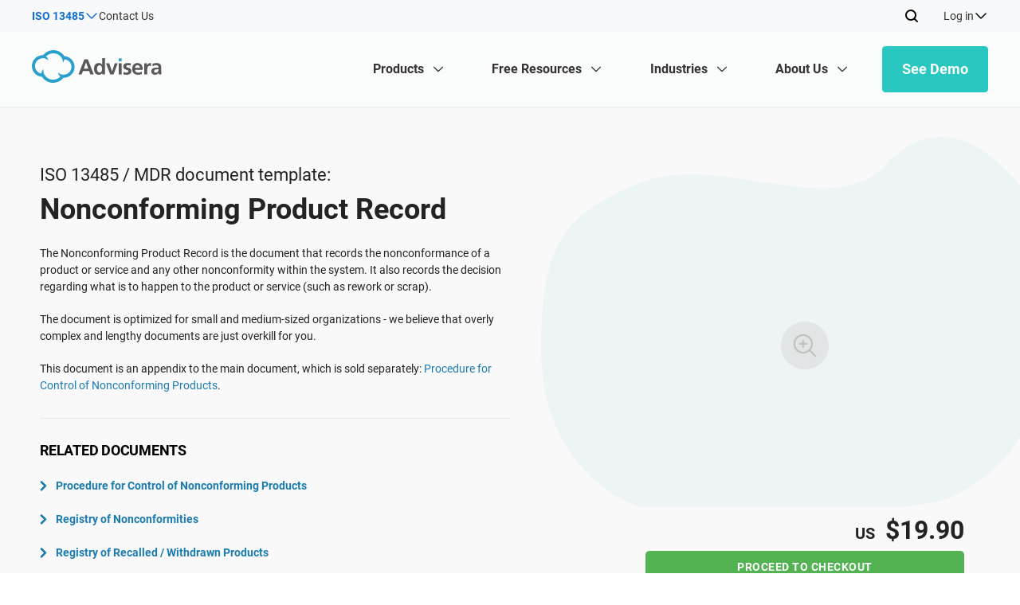

--- FILE ---
content_type: text/html; charset=UTF-8
request_url: https://advisera.com/13485academy/documentation/non-conforming-product-record-iso-13485-2016/
body_size: 59576
content:
<!DOCTYPE html>
<html xmlns="http://www.w3.org/1999/xhtml" lang="en-US" prefix="og: https://ogp.me/ns#">

<head profile="http://gmpg.org/xfn/11"><meta http-equiv="Content-Type" content="text/html; charset=utf-8"/><script>if(navigator.userAgent.match(/MSIE|Internet Explorer/i)||navigator.userAgent.match(/Trident\/7\..*?rv:11/i)){var href=document.location.href;if(!href.match(/[?&]nowprocket/)){if(href.indexOf("?")==-1){if(href.indexOf("#")==-1){document.location.href=href+"?nowprocket=1"}else{document.location.href=href.replace("#","?nowprocket=1#")}}else{if(href.indexOf("#")==-1){document.location.href=href+"&nowprocket=1"}else{document.location.href=href.replace("#","&nowprocket=1#")}}}}</script><script>(()=>{class RocketLazyLoadScripts{constructor(){this.v="2.0.4",this.userEvents=["keydown","keyup","mousedown","mouseup","mousemove","mouseover","mouseout","touchmove","touchstart","touchend","touchcancel","wheel","click","dblclick","input"],this.attributeEvents=["onblur","onclick","oncontextmenu","ondblclick","onfocus","onmousedown","onmouseenter","onmouseleave","onmousemove","onmouseout","onmouseover","onmouseup","onmousewheel","onscroll","onsubmit"]}async t(){this.i(),this.o(),/iP(ad|hone)/.test(navigator.userAgent)&&this.h(),this.u(),this.l(this),this.m(),this.k(this),this.p(this),this._(),await Promise.all([this.R(),this.L()]),this.lastBreath=Date.now(),this.S(this),this.P(),this.D(),this.O(),this.M(),await this.C(this.delayedScripts.normal),await this.C(this.delayedScripts.defer),await this.C(this.delayedScripts.async),await this.T(),await this.F(),await this.j(),await this.A(),window.dispatchEvent(new Event("rocket-allScriptsLoaded")),this.everythingLoaded=!0,this.lastTouchEnd&&await new Promise(t=>setTimeout(t,500-Date.now()+this.lastTouchEnd)),this.I(),this.H(),this.U(),this.W()}i(){this.CSPIssue=sessionStorage.getItem("rocketCSPIssue"),document.addEventListener("securitypolicyviolation",t=>{this.CSPIssue||"script-src-elem"!==t.violatedDirective||"data"!==t.blockedURI||(this.CSPIssue=!0,sessionStorage.setItem("rocketCSPIssue",!0))},{isRocket:!0})}o(){window.addEventListener("pageshow",t=>{this.persisted=t.persisted,this.realWindowLoadedFired=!0},{isRocket:!0}),window.addEventListener("pagehide",()=>{this.onFirstUserAction=null},{isRocket:!0})}h(){let t;function e(e){t=e}window.addEventListener("touchstart",e,{isRocket:!0}),window.addEventListener("touchend",function i(o){o.changedTouches[0]&&t.changedTouches[0]&&Math.abs(o.changedTouches[0].pageX-t.changedTouches[0].pageX)<10&&Math.abs(o.changedTouches[0].pageY-t.changedTouches[0].pageY)<10&&o.timeStamp-t.timeStamp<200&&(window.removeEventListener("touchstart",e,{isRocket:!0}),window.removeEventListener("touchend",i,{isRocket:!0}),"INPUT"===o.target.tagName&&"text"===o.target.type||(o.target.dispatchEvent(new TouchEvent("touchend",{target:o.target,bubbles:!0})),o.target.dispatchEvent(new MouseEvent("mouseover",{target:o.target,bubbles:!0})),o.target.dispatchEvent(new PointerEvent("click",{target:o.target,bubbles:!0,cancelable:!0,detail:1,clientX:o.changedTouches[0].clientX,clientY:o.changedTouches[0].clientY})),event.preventDefault()))},{isRocket:!0})}q(t){this.userActionTriggered||("mousemove"!==t.type||this.firstMousemoveIgnored?"keyup"===t.type||"mouseover"===t.type||"mouseout"===t.type||(this.userActionTriggered=!0,this.onFirstUserAction&&this.onFirstUserAction()):this.firstMousemoveIgnored=!0),"click"===t.type&&t.preventDefault(),t.stopPropagation(),t.stopImmediatePropagation(),"touchstart"===this.lastEvent&&"touchend"===t.type&&(this.lastTouchEnd=Date.now()),"click"===t.type&&(this.lastTouchEnd=0),this.lastEvent=t.type,t.composedPath&&t.composedPath()[0].getRootNode()instanceof ShadowRoot&&(t.rocketTarget=t.composedPath()[0]),this.savedUserEvents.push(t)}u(){this.savedUserEvents=[],this.userEventHandler=this.q.bind(this),this.userEvents.forEach(t=>window.addEventListener(t,this.userEventHandler,{passive:!1,isRocket:!0})),document.addEventListener("visibilitychange",this.userEventHandler,{isRocket:!0})}U(){this.userEvents.forEach(t=>window.removeEventListener(t,this.userEventHandler,{passive:!1,isRocket:!0})),document.removeEventListener("visibilitychange",this.userEventHandler,{isRocket:!0}),this.savedUserEvents.forEach(t=>{(t.rocketTarget||t.target).dispatchEvent(new window[t.constructor.name](t.type,t))})}m(){const t="return false",e=Array.from(this.attributeEvents,t=>"data-rocket-"+t),i="["+this.attributeEvents.join("],[")+"]",o="[data-rocket-"+this.attributeEvents.join("],[data-rocket-")+"]",s=(e,i,o)=>{o&&o!==t&&(e.setAttribute("data-rocket-"+i,o),e["rocket"+i]=new Function("event",o),e.setAttribute(i,t))};new MutationObserver(t=>{for(const n of t)"attributes"===n.type&&(n.attributeName.startsWith("data-rocket-")||this.everythingLoaded?n.attributeName.startsWith("data-rocket-")&&this.everythingLoaded&&this.N(n.target,n.attributeName.substring(12)):s(n.target,n.attributeName,n.target.getAttribute(n.attributeName))),"childList"===n.type&&n.addedNodes.forEach(t=>{if(t.nodeType===Node.ELEMENT_NODE)if(this.everythingLoaded)for(const i of[t,...t.querySelectorAll(o)])for(const t of i.getAttributeNames())e.includes(t)&&this.N(i,t.substring(12));else for(const e of[t,...t.querySelectorAll(i)])for(const t of e.getAttributeNames())this.attributeEvents.includes(t)&&s(e,t,e.getAttribute(t))})}).observe(document,{subtree:!0,childList:!0,attributeFilter:[...this.attributeEvents,...e]})}I(){this.attributeEvents.forEach(t=>{document.querySelectorAll("[data-rocket-"+t+"]").forEach(e=>{this.N(e,t)})})}N(t,e){const i=t.getAttribute("data-rocket-"+e);i&&(t.setAttribute(e,i),t.removeAttribute("data-rocket-"+e))}k(t){Object.defineProperty(HTMLElement.prototype,"onclick",{get(){return this.rocketonclick||null},set(e){this.rocketonclick=e,this.setAttribute(t.everythingLoaded?"onclick":"data-rocket-onclick","this.rocketonclick(event)")}})}S(t){function e(e,i){let o=e[i];e[i]=null,Object.defineProperty(e,i,{get:()=>o,set(s){t.everythingLoaded?o=s:e["rocket"+i]=o=s}})}e(document,"onreadystatechange"),e(window,"onload"),e(window,"onpageshow");try{Object.defineProperty(document,"readyState",{get:()=>t.rocketReadyState,set(e){t.rocketReadyState=e},configurable:!0}),document.readyState="loading"}catch(t){console.log("WPRocket DJE readyState conflict, bypassing")}}l(t){this.originalAddEventListener=EventTarget.prototype.addEventListener,this.originalRemoveEventListener=EventTarget.prototype.removeEventListener,this.savedEventListeners=[],EventTarget.prototype.addEventListener=function(e,i,o){o&&o.isRocket||!t.B(e,this)&&!t.userEvents.includes(e)||t.B(e,this)&&!t.userActionTriggered||e.startsWith("rocket-")||t.everythingLoaded?t.originalAddEventListener.call(this,e,i,o):(t.savedEventListeners.push({target:this,remove:!1,type:e,func:i,options:o}),"mouseenter"!==e&&"mouseleave"!==e||t.originalAddEventListener.call(this,e,t.savedUserEvents.push,o))},EventTarget.prototype.removeEventListener=function(e,i,o){o&&o.isRocket||!t.B(e,this)&&!t.userEvents.includes(e)||t.B(e,this)&&!t.userActionTriggered||e.startsWith("rocket-")||t.everythingLoaded?t.originalRemoveEventListener.call(this,e,i,o):t.savedEventListeners.push({target:this,remove:!0,type:e,func:i,options:o})}}J(t,e){this.savedEventListeners=this.savedEventListeners.filter(i=>{let o=i.type,s=i.target||window;return e!==o||t!==s||(this.B(o,s)&&(i.type="rocket-"+o),this.$(i),!1)})}H(){EventTarget.prototype.addEventListener=this.originalAddEventListener,EventTarget.prototype.removeEventListener=this.originalRemoveEventListener,this.savedEventListeners.forEach(t=>this.$(t))}$(t){t.remove?this.originalRemoveEventListener.call(t.target,t.type,t.func,t.options):this.originalAddEventListener.call(t.target,t.type,t.func,t.options)}p(t){let e;function i(e){return t.everythingLoaded?e:e.split(" ").map(t=>"load"===t||t.startsWith("load.")?"rocket-jquery-load":t).join(" ")}function o(o){function s(e){const s=o.fn[e];o.fn[e]=o.fn.init.prototype[e]=function(){return this[0]===window&&t.userActionTriggered&&("string"==typeof arguments[0]||arguments[0]instanceof String?arguments[0]=i(arguments[0]):"object"==typeof arguments[0]&&Object.keys(arguments[0]).forEach(t=>{const e=arguments[0][t];delete arguments[0][t],arguments[0][i(t)]=e})),s.apply(this,arguments),this}}if(o&&o.fn&&!t.allJQueries.includes(o)){const e={DOMContentLoaded:[],"rocket-DOMContentLoaded":[]};for(const t in e)document.addEventListener(t,()=>{e[t].forEach(t=>t())},{isRocket:!0});o.fn.ready=o.fn.init.prototype.ready=function(i){function s(){parseInt(o.fn.jquery)>2?setTimeout(()=>i.bind(document)(o)):i.bind(document)(o)}return"function"==typeof i&&(t.realDomReadyFired?!t.userActionTriggered||t.fauxDomReadyFired?s():e["rocket-DOMContentLoaded"].push(s):e.DOMContentLoaded.push(s)),o([])},s("on"),s("one"),s("off"),t.allJQueries.push(o)}e=o}t.allJQueries=[],o(window.jQuery),Object.defineProperty(window,"jQuery",{get:()=>e,set(t){o(t)}})}P(){const t=new Map;document.write=document.writeln=function(e){const i=document.currentScript,o=document.createRange(),s=i.parentElement;let n=t.get(i);void 0===n&&(n=i.nextSibling,t.set(i,n));const c=document.createDocumentFragment();o.setStart(c,0),c.appendChild(o.createContextualFragment(e)),s.insertBefore(c,n)}}async R(){return new Promise(t=>{this.userActionTriggered?t():this.onFirstUserAction=t})}async L(){return new Promise(t=>{document.addEventListener("DOMContentLoaded",()=>{this.realDomReadyFired=!0,t()},{isRocket:!0})})}async j(){return this.realWindowLoadedFired?Promise.resolve():new Promise(t=>{window.addEventListener("load",t,{isRocket:!0})})}M(){this.pendingScripts=[];this.scriptsMutationObserver=new MutationObserver(t=>{for(const e of t)e.addedNodes.forEach(t=>{"SCRIPT"!==t.tagName||t.noModule||t.isWPRocket||this.pendingScripts.push({script:t,promise:new Promise(e=>{const i=()=>{const i=this.pendingScripts.findIndex(e=>e.script===t);i>=0&&this.pendingScripts.splice(i,1),e()};t.addEventListener("load",i,{isRocket:!0}),t.addEventListener("error",i,{isRocket:!0}),setTimeout(i,1e3)})})})}),this.scriptsMutationObserver.observe(document,{childList:!0,subtree:!0})}async F(){await this.X(),this.pendingScripts.length?(await this.pendingScripts[0].promise,await this.F()):this.scriptsMutationObserver.disconnect()}D(){this.delayedScripts={normal:[],async:[],defer:[]},document.querySelectorAll("script[type$=rocketlazyloadscript]").forEach(t=>{t.hasAttribute("data-rocket-src")?t.hasAttribute("async")&&!1!==t.async?this.delayedScripts.async.push(t):t.hasAttribute("defer")&&!1!==t.defer||"module"===t.getAttribute("data-rocket-type")?this.delayedScripts.defer.push(t):this.delayedScripts.normal.push(t):this.delayedScripts.normal.push(t)})}async _(){await this.L();let t=[];document.querySelectorAll("script[type$=rocketlazyloadscript][data-rocket-src]").forEach(e=>{let i=e.getAttribute("data-rocket-src");if(i&&!i.startsWith("data:")){i.startsWith("//")&&(i=location.protocol+i);try{const o=new URL(i).origin;o!==location.origin&&t.push({src:o,crossOrigin:e.crossOrigin||"module"===e.getAttribute("data-rocket-type")})}catch(t){}}}),t=[...new Map(t.map(t=>[JSON.stringify(t),t])).values()],this.Y(t,"preconnect")}async G(t){if(await this.K(),!0!==t.noModule||!("noModule"in HTMLScriptElement.prototype))return new Promise(e=>{let i;function o(){(i||t).setAttribute("data-rocket-status","executed"),e()}try{if(navigator.userAgent.includes("Firefox/")||""===navigator.vendor||this.CSPIssue)i=document.createElement("script"),[...t.attributes].forEach(t=>{let e=t.nodeName;"type"!==e&&("data-rocket-type"===e&&(e="type"),"data-rocket-src"===e&&(e="src"),i.setAttribute(e,t.nodeValue))}),t.text&&(i.text=t.text),t.nonce&&(i.nonce=t.nonce),i.hasAttribute("src")?(i.addEventListener("load",o,{isRocket:!0}),i.addEventListener("error",()=>{i.setAttribute("data-rocket-status","failed-network"),e()},{isRocket:!0}),setTimeout(()=>{i.isConnected||e()},1)):(i.text=t.text,o()),i.isWPRocket=!0,t.parentNode.replaceChild(i,t);else{const i=t.getAttribute("data-rocket-type"),s=t.getAttribute("data-rocket-src");i?(t.type=i,t.removeAttribute("data-rocket-type")):t.removeAttribute("type"),t.addEventListener("load",o,{isRocket:!0}),t.addEventListener("error",i=>{this.CSPIssue&&i.target.src.startsWith("data:")?(console.log("WPRocket: CSP fallback activated"),t.removeAttribute("src"),this.G(t).then(e)):(t.setAttribute("data-rocket-status","failed-network"),e())},{isRocket:!0}),s?(t.fetchPriority="high",t.removeAttribute("data-rocket-src"),t.src=s):t.src="data:text/javascript;base64,"+window.btoa(unescape(encodeURIComponent(t.text)))}}catch(i){t.setAttribute("data-rocket-status","failed-transform"),e()}});t.setAttribute("data-rocket-status","skipped")}async C(t){const e=t.shift();return e?(e.isConnected&&await this.G(e),this.C(t)):Promise.resolve()}O(){this.Y([...this.delayedScripts.normal,...this.delayedScripts.defer,...this.delayedScripts.async],"preload")}Y(t,e){this.trash=this.trash||[];let i=!0;var o=document.createDocumentFragment();t.forEach(t=>{const s=t.getAttribute&&t.getAttribute("data-rocket-src")||t.src;if(s&&!s.startsWith("data:")){const n=document.createElement("link");n.href=s,n.rel=e,"preconnect"!==e&&(n.as="script",n.fetchPriority=i?"high":"low"),t.getAttribute&&"module"===t.getAttribute("data-rocket-type")&&(n.crossOrigin=!0),t.crossOrigin&&(n.crossOrigin=t.crossOrigin),t.integrity&&(n.integrity=t.integrity),t.nonce&&(n.nonce=t.nonce),o.appendChild(n),this.trash.push(n),i=!1}}),document.head.appendChild(o)}W(){this.trash.forEach(t=>t.remove())}async T(){try{document.readyState="interactive"}catch(t){}this.fauxDomReadyFired=!0;try{await this.K(),this.J(document,"readystatechange"),document.dispatchEvent(new Event("rocket-readystatechange")),await this.K(),document.rocketonreadystatechange&&document.rocketonreadystatechange(),await this.K(),this.J(document,"DOMContentLoaded"),document.dispatchEvent(new Event("rocket-DOMContentLoaded")),await this.K(),this.J(window,"DOMContentLoaded"),window.dispatchEvent(new Event("rocket-DOMContentLoaded"))}catch(t){console.error(t)}}async A(){try{document.readyState="complete"}catch(t){}try{await this.K(),this.J(document,"readystatechange"),document.dispatchEvent(new Event("rocket-readystatechange")),await this.K(),document.rocketonreadystatechange&&document.rocketonreadystatechange(),await this.K(),this.J(window,"load"),window.dispatchEvent(new Event("rocket-load")),await this.K(),window.rocketonload&&window.rocketonload(),await this.K(),this.allJQueries.forEach(t=>t(window).trigger("rocket-jquery-load")),await this.K(),this.J(window,"pageshow");const t=new Event("rocket-pageshow");t.persisted=this.persisted,window.dispatchEvent(t),await this.K(),window.rocketonpageshow&&window.rocketonpageshow({persisted:this.persisted})}catch(t){console.error(t)}}async K(){Date.now()-this.lastBreath>45&&(await this.X(),this.lastBreath=Date.now())}async X(){return document.hidden?new Promise(t=>setTimeout(t)):new Promise(t=>requestAnimationFrame(t))}B(t,e){return e===document&&"readystatechange"===t||(e===document&&"DOMContentLoaded"===t||(e===window&&"DOMContentLoaded"===t||(e===window&&"load"===t||e===window&&"pageshow"===t)))}static run(){(new RocketLazyLoadScripts).t()}}RocketLazyLoadScripts.run()})();</script>
    
    <meta name="viewport" content="width=device-width, initial-scale=1.0, user-scalable=yes"/>
    <meta http-equiv="X-UA-Compatible" content="IE=edge">
    <link rel="shortcut icon" href="https://advisera.com/13485academy/wp-content/themes/academy_v2.0/favicon-14.png"/>

    	<style>img:is([sizes="auto" i], [sizes^="auto," i]) { contain-intrinsic-size: 3000px 1500px }</style>
	
<!-- Search Engine Optimization by Rank Math PRO - https://rankmath.com/ -->
<title>Non-Conforming Product Record [ISO 13485 templates]</title><link rel="preload" data-rocket-preload as="image" href="https://advisera.com/13485academy/wp-content/themes/academy_v2.0/images/newsite/top-left-soft-icons-bg.png" fetchpriority="high">
<meta name="description" content="The Non-Conformity Record is the document that records the non-conformance of a product or service and any other nonconformity within the system. It also recrds the decision regarding what is to happen to the product or service (such as rework or scrap)."/>
<meta name="robots" content="follow, index, max-snippet:-1, max-video-preview:-1, max-image-preview:large"/>
<link rel="canonical" href="https://advisera.com/13485academy/documentation/non-conforming-product-record-iso-13485-2016/" />
<meta property="og:locale" content="en_US" />
<meta property="og:type" content="article" />
<meta property="og:title" content="Non-Conforming Product Record [ISO 13485 templates]" />
<meta property="og:description" content="The Non-Conformity Record is the document that records the non-conformance of a product or service and any other nonconformity within the system. It also recrds the decision regarding what is to happen to the product or service (such as rework or scrap)." />
<meta property="og:url" content="https://advisera.com/13485academy/documentation/non-conforming-product-record-iso-13485-2016/" />
<meta property="og:site_name" content="13485Academy" />
<meta property="og:updated_time" content="2023-10-27T10:36:31+00:00" />
<meta property="og:image" content="https://advisera.com/wp-content/uploads/sites/14/2021/08/15.1_Appendix_1_Non_Conforming_Product_Record_Preview_EN-1.png" />
<meta property="og:image:secure_url" content="https://advisera.com/wp-content/uploads/sites/14/2021/08/15.1_Appendix_1_Non_Conforming_Product_Record_Preview_EN-1.png" />
<meta property="og:image:width" content="400" />
<meta property="og:image:height" content="307" />
<meta property="og:image:alt" content="Nonconforming Product Record" />
<meta property="og:image:type" content="image/png" />
<meta name="twitter:card" content="summary_large_image" />
<meta name="twitter:title" content="Non-Conforming Product Record [ISO 13485 templates]" />
<meta name="twitter:description" content="The Non-Conformity Record is the document that records the non-conformance of a product or service and any other nonconformity within the system. It also recrds the decision regarding what is to happen to the product or service (such as rework or scrap)." />
<meta name="twitter:image" content="https://advisera.com/wp-content/uploads/sites/14/2021/08/15.1_Appendix_1_Non_Conforming_Product_Record_Preview_EN-1.png" />
<!-- /Rank Math WordPress SEO plugin -->


<link rel='preconnect' href='//cdnsjs.cloudflare.com' />
<link rel='preconnect' href='//www.googletagmanager.com' />
<link rel='preconnect' href='//seal.digicert.com' />
<link rel='preconnect' href='//partners.advisera.com' />
<link data-minify="1" rel='stylesheet' id='main-css' href='https://advisera.com/13485academy/wp-content/cache/min/14/13485academy/wp-content/themes/academy_v2.0/assets/styles/main.css?ver=1767944936' type='text/css' media='all' />
<link data-minify="1" rel='stylesheet' id='header-and-footer-css' href='https://advisera.com/13485academy/wp-content/cache/min/14/13485academy/wp-content/themes/academy_v2.0/assets/styles/header-footer.css?ver=1767944739' type='text/css' media='all' />
<link data-minify="1" rel='stylesheet' id='css-advisera-styles-2024-css' href='https://advisera.com/13485academy/wp-content/cache/min/14/13485academy/wp-content/themes/academy_v2.0/assets/styles/style-2024.css?ver=1767944739' type='text/css' media='all' />
<style id='classic-theme-styles-inline-css' type='text/css'>
/*! This file is auto-generated */
.wp-block-button__link{color:#fff;background-color:#32373c;border-radius:9999px;box-shadow:none;text-decoration:none;padding:calc(.667em + 2px) calc(1.333em + 2px);font-size:1.125em}.wp-block-file__button{background:#32373c;color:#fff;text-decoration:none}
</style>
<style id='global-styles-inline-css' type='text/css'>
:root{--wp--preset--aspect-ratio--square: 1;--wp--preset--aspect-ratio--4-3: 4/3;--wp--preset--aspect-ratio--3-4: 3/4;--wp--preset--aspect-ratio--3-2: 3/2;--wp--preset--aspect-ratio--2-3: 2/3;--wp--preset--aspect-ratio--16-9: 16/9;--wp--preset--aspect-ratio--9-16: 9/16;--wp--preset--color--black: #000000;--wp--preset--color--cyan-bluish-gray: #abb8c3;--wp--preset--color--white: #ffffff;--wp--preset--color--pale-pink: #f78da7;--wp--preset--color--vivid-red: #cf2e2e;--wp--preset--color--luminous-vivid-orange: #ff6900;--wp--preset--color--luminous-vivid-amber: #fcb900;--wp--preset--color--light-green-cyan: #7bdcb5;--wp--preset--color--vivid-green-cyan: #00d084;--wp--preset--color--pale-cyan-blue: #8ed1fc;--wp--preset--color--vivid-cyan-blue: #0693e3;--wp--preset--color--vivid-purple: #9b51e0;--wp--preset--gradient--vivid-cyan-blue-to-vivid-purple: linear-gradient(135deg,rgba(6,147,227,1) 0%,rgb(155,81,224) 100%);--wp--preset--gradient--light-green-cyan-to-vivid-green-cyan: linear-gradient(135deg,rgb(122,220,180) 0%,rgb(0,208,130) 100%);--wp--preset--gradient--luminous-vivid-amber-to-luminous-vivid-orange: linear-gradient(135deg,rgba(252,185,0,1) 0%,rgba(255,105,0,1) 100%);--wp--preset--gradient--luminous-vivid-orange-to-vivid-red: linear-gradient(135deg,rgba(255,105,0,1) 0%,rgb(207,46,46) 100%);--wp--preset--gradient--very-light-gray-to-cyan-bluish-gray: linear-gradient(135deg,rgb(238,238,238) 0%,rgb(169,184,195) 100%);--wp--preset--gradient--cool-to-warm-spectrum: linear-gradient(135deg,rgb(74,234,220) 0%,rgb(151,120,209) 20%,rgb(207,42,186) 40%,rgb(238,44,130) 60%,rgb(251,105,98) 80%,rgb(254,248,76) 100%);--wp--preset--gradient--blush-light-purple: linear-gradient(135deg,rgb(255,206,236) 0%,rgb(152,150,240) 100%);--wp--preset--gradient--blush-bordeaux: linear-gradient(135deg,rgb(254,205,165) 0%,rgb(254,45,45) 50%,rgb(107,0,62) 100%);--wp--preset--gradient--luminous-dusk: linear-gradient(135deg,rgb(255,203,112) 0%,rgb(199,81,192) 50%,rgb(65,88,208) 100%);--wp--preset--gradient--pale-ocean: linear-gradient(135deg,rgb(255,245,203) 0%,rgb(182,227,212) 50%,rgb(51,167,181) 100%);--wp--preset--gradient--electric-grass: linear-gradient(135deg,rgb(202,248,128) 0%,rgb(113,206,126) 100%);--wp--preset--gradient--midnight: linear-gradient(135deg,rgb(2,3,129) 0%,rgb(40,116,252) 100%);--wp--preset--font-size--small: 13px;--wp--preset--font-size--medium: 20px;--wp--preset--font-size--large: 36px;--wp--preset--font-size--x-large: 42px;--wp--preset--spacing--20: 0.44rem;--wp--preset--spacing--30: 0.67rem;--wp--preset--spacing--40: 1rem;--wp--preset--spacing--50: 1.5rem;--wp--preset--spacing--60: 2.25rem;--wp--preset--spacing--70: 3.38rem;--wp--preset--spacing--80: 5.06rem;--wp--preset--shadow--natural: 6px 6px 9px rgba(0, 0, 0, 0.2);--wp--preset--shadow--deep: 12px 12px 50px rgba(0, 0, 0, 0.4);--wp--preset--shadow--sharp: 6px 6px 0px rgba(0, 0, 0, 0.2);--wp--preset--shadow--outlined: 6px 6px 0px -3px rgba(255, 255, 255, 1), 6px 6px rgba(0, 0, 0, 1);--wp--preset--shadow--crisp: 6px 6px 0px rgba(0, 0, 0, 1);}:where(.is-layout-flex){gap: 0.5em;}:where(.is-layout-grid){gap: 0.5em;}body .is-layout-flex{display: flex;}.is-layout-flex{flex-wrap: wrap;align-items: center;}.is-layout-flex > :is(*, div){margin: 0;}body .is-layout-grid{display: grid;}.is-layout-grid > :is(*, div){margin: 0;}:where(.wp-block-columns.is-layout-flex){gap: 2em;}:where(.wp-block-columns.is-layout-grid){gap: 2em;}:where(.wp-block-post-template.is-layout-flex){gap: 1.25em;}:where(.wp-block-post-template.is-layout-grid){gap: 1.25em;}.has-black-color{color: var(--wp--preset--color--black) !important;}.has-cyan-bluish-gray-color{color: var(--wp--preset--color--cyan-bluish-gray) !important;}.has-white-color{color: var(--wp--preset--color--white) !important;}.has-pale-pink-color{color: var(--wp--preset--color--pale-pink) !important;}.has-vivid-red-color{color: var(--wp--preset--color--vivid-red) !important;}.has-luminous-vivid-orange-color{color: var(--wp--preset--color--luminous-vivid-orange) !important;}.has-luminous-vivid-amber-color{color: var(--wp--preset--color--luminous-vivid-amber) !important;}.has-light-green-cyan-color{color: var(--wp--preset--color--light-green-cyan) !important;}.has-vivid-green-cyan-color{color: var(--wp--preset--color--vivid-green-cyan) !important;}.has-pale-cyan-blue-color{color: var(--wp--preset--color--pale-cyan-blue) !important;}.has-vivid-cyan-blue-color{color: var(--wp--preset--color--vivid-cyan-blue) !important;}.has-vivid-purple-color{color: var(--wp--preset--color--vivid-purple) !important;}.has-black-background-color{background-color: var(--wp--preset--color--black) !important;}.has-cyan-bluish-gray-background-color{background-color: var(--wp--preset--color--cyan-bluish-gray) !important;}.has-white-background-color{background-color: var(--wp--preset--color--white) !important;}.has-pale-pink-background-color{background-color: var(--wp--preset--color--pale-pink) !important;}.has-vivid-red-background-color{background-color: var(--wp--preset--color--vivid-red) !important;}.has-luminous-vivid-orange-background-color{background-color: var(--wp--preset--color--luminous-vivid-orange) !important;}.has-luminous-vivid-amber-background-color{background-color: var(--wp--preset--color--luminous-vivid-amber) !important;}.has-light-green-cyan-background-color{background-color: var(--wp--preset--color--light-green-cyan) !important;}.has-vivid-green-cyan-background-color{background-color: var(--wp--preset--color--vivid-green-cyan) !important;}.has-pale-cyan-blue-background-color{background-color: var(--wp--preset--color--pale-cyan-blue) !important;}.has-vivid-cyan-blue-background-color{background-color: var(--wp--preset--color--vivid-cyan-blue) !important;}.has-vivid-purple-background-color{background-color: var(--wp--preset--color--vivid-purple) !important;}.has-black-border-color{border-color: var(--wp--preset--color--black) !important;}.has-cyan-bluish-gray-border-color{border-color: var(--wp--preset--color--cyan-bluish-gray) !important;}.has-white-border-color{border-color: var(--wp--preset--color--white) !important;}.has-pale-pink-border-color{border-color: var(--wp--preset--color--pale-pink) !important;}.has-vivid-red-border-color{border-color: var(--wp--preset--color--vivid-red) !important;}.has-luminous-vivid-orange-border-color{border-color: var(--wp--preset--color--luminous-vivid-orange) !important;}.has-luminous-vivid-amber-border-color{border-color: var(--wp--preset--color--luminous-vivid-amber) !important;}.has-light-green-cyan-border-color{border-color: var(--wp--preset--color--light-green-cyan) !important;}.has-vivid-green-cyan-border-color{border-color: var(--wp--preset--color--vivid-green-cyan) !important;}.has-pale-cyan-blue-border-color{border-color: var(--wp--preset--color--pale-cyan-blue) !important;}.has-vivid-cyan-blue-border-color{border-color: var(--wp--preset--color--vivid-cyan-blue) !important;}.has-vivid-purple-border-color{border-color: var(--wp--preset--color--vivid-purple) !important;}.has-vivid-cyan-blue-to-vivid-purple-gradient-background{background: var(--wp--preset--gradient--vivid-cyan-blue-to-vivid-purple) !important;}.has-light-green-cyan-to-vivid-green-cyan-gradient-background{background: var(--wp--preset--gradient--light-green-cyan-to-vivid-green-cyan) !important;}.has-luminous-vivid-amber-to-luminous-vivid-orange-gradient-background{background: var(--wp--preset--gradient--luminous-vivid-amber-to-luminous-vivid-orange) !important;}.has-luminous-vivid-orange-to-vivid-red-gradient-background{background: var(--wp--preset--gradient--luminous-vivid-orange-to-vivid-red) !important;}.has-very-light-gray-to-cyan-bluish-gray-gradient-background{background: var(--wp--preset--gradient--very-light-gray-to-cyan-bluish-gray) !important;}.has-cool-to-warm-spectrum-gradient-background{background: var(--wp--preset--gradient--cool-to-warm-spectrum) !important;}.has-blush-light-purple-gradient-background{background: var(--wp--preset--gradient--blush-light-purple) !important;}.has-blush-bordeaux-gradient-background{background: var(--wp--preset--gradient--blush-bordeaux) !important;}.has-luminous-dusk-gradient-background{background: var(--wp--preset--gradient--luminous-dusk) !important;}.has-pale-ocean-gradient-background{background: var(--wp--preset--gradient--pale-ocean) !important;}.has-electric-grass-gradient-background{background: var(--wp--preset--gradient--electric-grass) !important;}.has-midnight-gradient-background{background: var(--wp--preset--gradient--midnight) !important;}.has-small-font-size{font-size: var(--wp--preset--font-size--small) !important;}.has-medium-font-size{font-size: var(--wp--preset--font-size--medium) !important;}.has-large-font-size{font-size: var(--wp--preset--font-size--large) !important;}.has-x-large-font-size{font-size: var(--wp--preset--font-size--x-large) !important;}
:where(.wp-block-post-template.is-layout-flex){gap: 1.25em;}:where(.wp-block-post-template.is-layout-grid){gap: 1.25em;}
:where(.wp-block-columns.is-layout-flex){gap: 2em;}:where(.wp-block-columns.is-layout-grid){gap: 2em;}
:root :where(.wp-block-pullquote){font-size: 1.5em;line-height: 1.6;}
</style>
<link rel='stylesheet' id='Roboto-css' href='https://advisera.com/13485academy/wp-content/plugins/advisera-new-header-footer/assets/fonts/roboto/stylesheet.css?ver=1.0.6.78' type='text/css' media='all' />
<link rel='stylesheet' id='icons-css' href='https://advisera.com/13485academy/wp-content/plugins/advisera-new-header-footer/assets/fonts/icons/css/icons.css?ver=1.0.6.78' type='text/css' media='all' />
<link rel='stylesheet' id='theme-specific-css' href='https://advisera.com/13485academy/wp-content/plugins/advisera-new-header-footer/assets/css/academy-theme.css?ver=1.0.6.78' type='text/css' media='all' />
<link rel='stylesheet' id='siteorigin-panels-front-css' href='https://advisera.com/13485academy/wp-content/plugins/siteorigin-panels/css/front-flex.min.css?ver=2.33.5' type='text/css' media='all' />
<script type="text/javascript" src="https://advisera.com/13485academy/wp-includes/js/jquery/jquery.min.js?ver=3.7.1" id="jquery-core-js"></script>
<script type="text/javascript" id="early-load-js-extra">
/* <![CDATA[ */
var ajax_object = {"ajax_url":"https:\/\/advisera.com\/13485academy\/wp-admin\/admin-ajax.php","page_id":"9743"};
/* ]]> */
</script>
<script data-minify="1" type="text/javascript" src="https://advisera.com/13485academy/wp-content/cache/min/14/13485academy/wp-content/themes/academy_v2.0/js/early-load.js?ver=1767186738" id="early-load-js" data-rocket-defer defer></script>
<script type="rocketlazyloadscript" data-rocket-type="text/javascript" data-rocket-src="https://advisera.com/13485academy/wp-includes/js/tinymce/tinymce.min.js?ver=49110-20250317" id="wp-tinymce-root-js" data-rocket-defer defer></script>
<script type="rocketlazyloadscript" data-rocket-type="text/javascript" data-rocket-src="https://advisera.com/13485academy/wp-includes/js/tinymce/plugins/compat3x/plugin.min.js?ver=49110-20250317" id="wp-tinymce-js" data-rocket-defer defer></script>
<script data-minify="1" type="text/javascript" src="https://advisera.com/13485academy/wp-content/cache/min/14/13485academy/wp-content/plugins/advisera-new-header-footer/assets/js/critical.js?ver=1767186738" id="critical-js" data-rocket-defer defer></script>
<script type="text/javascript" id="new-header-js-extra">
/* <![CDATA[ */
var adv_translations = {"back":"Back"};
/* ]]> */
</script>
<script type="rocketlazyloadscript" data-minify="1" data-rocket-type="text/javascript" data-rocket-src="https://advisera.com/13485academy/wp-content/cache/min/14/13485academy/wp-content/plugins/advisera-new-header-footer/assets/js/header.js?ver=1767186738" id="new-header-js" data-rocket-defer defer></script>
<script type="rocketlazyloadscript" data-minify="1" data-rocket-type="text/javascript" data-rocket-src="https://advisera.com/13485academy/wp-content/cache/min/14/13485academy/wp-content/plugins/advisera-new-header-footer/assets/js/footer.js?ver=1767186738" id="new-footer-js" data-rocket-defer defer></script>
<script type="rocketlazyloadscript" data-minify="1" data-rocket-type="text/javascript" data-rocket-src="https://advisera.com/13485academy/wp-content/cache/min/14/13485academy/wp-content/plugins/advisera-new-header-footer/assets/js/tracking.js?ver=1767186738" id="header-tracking-js" data-rocket-defer defer></script>
<link rel="https://api.w.org/" href="https://advisera.com/13485academy/wp-json/" /><link rel="EditURI" type="application/rsd+xml" title="RSD" href="https://advisera.com/13485academy/xmlrpc.php?rsd" />
<meta name="generator" content="WordPress 6.8.3" />
<link rel='shortlink' href='https://advisera.com/13485academy/?p=9743' />
<link rel="alternate" title="oEmbed (JSON)" type="application/json+oembed" href="https://advisera.com/13485academy/wp-json/oembed/1.0/embed?url=https%3A%2F%2Fadvisera.com%2F13485academy%2Fdocumentation%2Fnon-conforming-product-record-iso-13485-2016%2F" />
<link rel="alternate" title="oEmbed (XML)" type="text/xml+oembed" href="https://advisera.com/13485academy/wp-json/oembed/1.0/embed?url=https%3A%2F%2Fadvisera.com%2F13485academy%2Fdocumentation%2Fnon-conforming-product-record-iso-13485-2016%2F&#038;format=xml" />
<meta class="elastic" name="article_title" content="Nonconforming Product Record" />
<meta class="elastic" name="external_id" content="14009743" />
<meta class="elastic" name="resourcetypeall" content="Templates" />
<meta class="elastic" name="resourcetype" content="Templates" />
<meta class="elastic" name="topic" content="" />
<meta class="elastic" name="knowledgelevel" content="" />
<meta class="elastic" name="standardall" content="ISO 13485" />
<meta class="elastic" name="standard" content="ISO 13485" />
<meta class="elastic" name="filled" content="0" />
<meta class="elastic" name="documenttype" content="2" />
<meta class="elastic" name="publishedtimestamp" content="1486818446" />
<meta class="elastic" name="modifiedtimestamp" content="1698402991" />
<meta class="elastic" name="author" content="Elvis Mrsa" />
<meta class="elastic" name="language" content="en" />
<meta class="elastic" name="thumbnail" content="/wp-content/uploads/sites/14/2021/08/15.1_Appendix_1_Non_Conforming_Product_Record_Preview_EN-1.png" />
<meta class="elastic" name="etraininsku" content="13485-ID-EN-ANCPREC" />
<meta class="elastic" name="etrainingtoolkittype" content="" />
<meta class="elastic" name="etrainingtype" content="" />
<meta class="elastic" name="menuorder" content="" />
<meta class="elastic" name="trainingcoursetype" content="" />
<meta class="elastic" name="trackingtitle" content="Non-Conforming Product Record [ISO 13485] (template in English)" />
<meta class="elastic" name="certificateprice" content="19.90" />
<meta class="elastic" name="certificatecurrency" content="USD" />
<meta class="elastic" name="trainingcourseurl" content="https://advisera.com/13485academy/documentation/non-conforming-product-record-iso-13485-2016/" />
<meta name="generator" content="WPML ver:4.8.6 stt:1;" />
<script> var $ = jQuery; </script><style media="all" id="siteorigin-panels-layouts-head">/* Layout 9743 */ #pgc-9743-0-0 { width:100%;width:calc(100% - ( 0 * 30px ) ) } #pl-9743 .so-panel , #pl-9743 .so-panel:last-of-type { margin-bottom:0px } @media (max-width:780px){ #pg-9743-0.panel-no-style, #pg-9743-0.panel-has-style > .panel-row-style, #pg-9743-0 { -webkit-flex-direction:column;-ms-flex-direction:column;flex-direction:column } #pg-9743-0 > .panel-grid-cell , #pg-9743-0 > .panel-row-style > .panel-grid-cell { width:100%;margin-right:0 } #pl-9743 .panel-grid-cell { padding:0 } #pl-9743 .panel-grid .panel-grid-cell-empty { display:none } #pl-9743 .panel-grid .panel-grid-cell-mobile-last { margin-bottom:0px }  } </style><link rel="icon" href="/wp-content/uploads/sites/14/2017/05/cropped-13485Academy-favicon-1-32x32.png" sizes="32x32" />
<link rel="icon" href="/wp-content/uploads/sites/14/2017/05/cropped-13485Academy-favicon-1-192x192.png" sizes="192x192" />
<link rel="apple-touch-icon" href="/wp-content/uploads/sites/14/2017/05/cropped-13485Academy-favicon-1-180x180.png" />
<meta name="msapplication-TileImage" content="/wp-content/uploads/sites/14/2017/05/cropped-13485Academy-favicon-1-270x270.png" />
<noscript><style id="rocket-lazyload-nojs-css">.rll-youtube-player, [data-lazy-src]{display:none !important;}</style></noscript>
        
                    <!-- Google Tag Manager -->
            <script type="rocketlazyloadscript">
                (function (w, d, s, l, i) {
                    w[l] = w[l] || [];
                    w[l].push({
                        'gtm.start': new Date().getTime(), event: 'gtm.js'
                    });
                    var f = d.getElementsByTagName(s)[0],
                        j = d.createElement(s), dl = l != 'dataLayer' ? '&l=' + l : '';
                    j.async = true;
                    j.src =
                        'https://www.googletagmanager.com/gtm.js?id=' + i + dl;
                    f.parentNode.insertBefore(j, f);
                })(window, document, 'script', 'dataLayer', 'GTM-W8Z7FV');
            </script>
            <!-- End Google Tag Manager -->
          
    <script type="text/javascript" id="head-script">
        var siteID = '14';
        var academy = '13485Academy';
        var ajaxurl = 'https://advisera.com/13485academy/wp-admin/admin-ajax.php';
        var postID = '9743';
        var postTitle = 'Nonconforming Product Record';
        var networkURL = 'https://advisera.com/';
        var cLang = 'en';
        if (window.HubSpotConversations) {
            window.hsConversationsSettings = {loadImmediately: false};
            setTimeout(function () {
                window.HubSpotConversations.widget.load();
            }, 3000);
        }
    </script>

    <meta name="generator" content="WP Rocket 3.20.3" data-wpr-features="wpr_delay_js wpr_defer_js wpr_minify_js wpr_lazyload_images wpr_oci wpr_image_dimensions wpr_minify_css wpr_desktop" /></head>

<body class="wp-singular documentation-template documentation-template-siteorigin-simple-footer documentation-template-siteorigin-simple-footer-php single single-documentation postid-9743 wp-theme-academy_v20 lang-en siteorigin-panels siteorigin-panels-before-js" id="site14">

      <!-- Google Tag Manager (noscript) -->
      <noscript>
          <iframe src="https://www.googletagmanager.com/ns.html?id=GTM-W8Z7FV" height="0" width="0" style="display:none;visibility:hidden">
          </iframe>
      </noscript>
      <!-- End Google Tag Manager (noscript) -->
  
<div  id="top-bar" class="top-bar advisera-theme" style="background-color:var(--color-mono-xl);">
  <div  class="container">
    <ul class="top-bar--left" style="color:var(--topbar-svg-color)">
      	    <li class="standard-switcher  two-columns standard-selected" data-standard="ISO 13485">
	        <div class="standard-switcher-top">
	            <p>ISO 13485</p>
	            <i class="icon icon-caret"></i>
	        </div>
	        <div class="standards-list-wrp" style="display: none;">
	            <ul class="standards-list">
	            	<li style="min-width:100%;"><a class="standard-item advisera-home-link" href="/">Advisera Home</a></li>
	                <li class=""><a href="https://advisera.com/iso-27001/" class="standard-item">ISO 27001</a></li><li class=""><a href="https://advisera.com/nis-2/" class="standard-item">NIS2</a></li><li class=""><a href="https://advisera.com/iso-42001/" class="standard-item">ISO 42001</a></li><li class=""><a href="https://advisera.com/consultant-resources/" class="standard-item">For Consultants</a></li><li class=""><a href="https://advisera.com/iso-9001/" class="standard-item">ISO 9001</a></li><li class=""><a href="https://advisera.com/eu-gdpr/" class="standard-item">EU GDPR</a></li><li class=""><a href="https://advisera.com/iso-13485/" class="standard-item current-standard">ISO 13485</a></li><li class=""><a href="https://advisera.com/iso-13485/" class="standard-item">EU MDR</a></li><li class=""><a href="https://advisera.com/iso-14001/" class="standard-item">ISO 14001</a></li><li class=""><a href="https://advisera.com/dora/" class="standard-item">DORA</a></li><li class=""><a href="https://advisera.com/iso-45001/" class="standard-item">ISO 45001</a></li><li class=""><a href="https://advisera.com/iatf-16949/" class="standard-item">IATF 16949</a></li><li class=""><a href="https://advisera.com/iso-20000/" class="standard-item">ISO 20000</a></li><li class=""><a href="https://advisera.com/as9100/" class="standard-item">AS9100</a></li><li class=""><a href="https://advisera.com/iso-22301/" class="standard-item">ISO 22301</a></li><li class="two-rows"><a href="https://advisera.com/iso-in-general/" class="standard-item">Compliance in general</a></li><li class=""><a href="https://advisera.com/iso-17025/" class="standard-item">ISO 17025</a></li>	            </ul>
	        </div>
	    </li>
  	      
      <li>
        <a class="top-bar--contact" href="/contact/">Contact Us</a>
      </li>
          </ul>
    
<ul class="top-bar--right"> 
  <li>      
    <a href="#" class="top-bar--search-icon" aria-label="Search"><i class="icon icon-search"></i></a>
  </li>
  <li>
    <div class="top-bar--log-in">
      <div class="log-in-top">
        <p style="color: var(--topbar-svg-color)">Log in</p>
        <i class="icon icon-caret"></i>
      </div>
      <div class="log-in-list-wrp" style="display: none;">
        <ul class="log-in-list">
          
            <li class="log-in-list-item">
              <a target="_blank" href="https://conformio.com/login/" aria-label="Conformio">
              <svg xmlns="http://www.w3.org/2000/svg" width="32" height="32" viewBox="0 0 42.41 41.26"><defs><style>.cls-1{fill:#1070d0;}.cls-2{fill:#28c7c0;}</style></defs><g id="Camada_2" data-name="Camada 2"><g id="_Layer_" data-name="&lt;Layer&gt;"><path class="cls-1" d="M40.26,30.28H2.15A2.15,2.15,0,0,1,0,28.13v-26A2.15,2.15,0,0,1,2.15,0H40.26a2.15,2.15,0,0,1,2.15,2.15v26A2.15,2.15,0,0,1,40.26,30.28ZM2.15,1.22a.92.92,0,0,0-.93.93v26a.92.92,0,0,0,.93.93H40.26a.92.92,0,0,0,.93-.93v-26a.92.92,0,0,0-.93-.93Zm36.57,26h-35a.6.6,0,0,1-.61-.6V3.69a.61.61,0,0,1,.61-.61h35a.61.61,0,0,1,.61.61V26.6A.6.6,0,0,1,38.72,27.2ZM4.29,26H38.12V4.29H4.29Z"/><path class="cls-1" d="M24.11,37.14h-6a.62.62,0,0,1-.61-.61V29.72a.61.61,0,0,1,.61-.61h6a.61.61,0,0,1,.61.61v6.81A.61.61,0,0,1,24.11,37.14Zm-5.4-1.22H23.5v-5.6H18.71Z"/><path class="cls-1" d="M33.47,41.26H8.84A.61.61,0,0,1,8.31,41a.61.61,0,0,1,0-.61l2.45-4.12a.58.58,0,0,1,.52-.3H31a.6.6,0,0,1,.52.3L34,40.34A.63.63,0,0,1,34,41,.61.61,0,0,1,33.47,41.26ZM9.91,40H32.4l-1.72-2.9h-19Z"/><path class="cls-2" d="M29.73,22.34h-17a2,2,0,0,1-2-2V9.93a2,2,0,0,1,2-2H29.73a2,2,0,0,1,2,2V20.35A2,2,0,0,1,29.73,22.34Zm-17-13.26a.85.85,0,0,0-.85.85V20.35a.85.85,0,0,0,.85.85H29.73a.85.85,0,0,0,.85-.85V9.93a.85.85,0,0,0-.85-.85Z"/><path class="cls-2" d="M31.15,11.21H11.26a.57.57,0,0,1-.56-.57.56.56,0,0,1,.56-.57H31.15a.56.56,0,0,1,.56.57A.57.57,0,0,1,31.15,11.21Z"/><path class="cls-2" d="M31.15,14H11.26a.56.56,0,0,1-.56-.57.57.57,0,0,1,.56-.57H31.15a.57.57,0,0,1,.56.57A.56.56,0,0,1,31.15,14Z"/><path class="cls-2" d="M18.49,16.64H13.22a.57.57,0,0,1-.57-.57.56.56,0,0,1,.57-.57h5.27a.56.56,0,0,1,.56.57A.57.57,0,0,1,18.49,16.64Z"/><path class="cls-2" d="M18.49,18.85H13.22a.57.57,0,0,1-.57-.57.56.56,0,0,1,.57-.57h5.27a.56.56,0,0,1,.56.57A.57.57,0,0,1,18.49,18.85Z"/><path class="cls-2" d="M26.68,19.36a2.19,2.19,0,1,1,2.18-2.19A2.19,2.19,0,0,1,26.68,19.36Zm0-3.23a1,1,0,1,0,1,1A1,1,0,0,0,26.68,16.13Z"/></g></g></svg>              
              <p>Conformio</p>
              </a>
            </li>
          
            <li class="log-in-list-item">
              <a target="_blank" href="https://training.advisera.com/login/" aria-label="Courses">
                <svg xmlns="http://www.w3.org/2000/svg" width="32" height="32" viewBox="0 0 46.87 36.66"><defs><style>.cls-1{fill:#28c7c0;}.cls-2{fill:#1070d0;}</style></defs><g id="Camada_2" data-name="Camada 2"><g id="_Layer_" data-name="&lt;Layer&gt;"><path class="cls-1" d="M22.74,24.56a.59.59,0,0,1-.31-.09.6.6,0,0,1-.3-.52V12.64a.63.63,0,0,1,.3-.53.66.66,0,0,1,.61,0l9.8,5.66a.61.61,0,0,1,0,1.05L23,24.47A.55.55,0,0,1,22.74,24.56Zm.6-10.87V22.9l8-4.61Z"/><path class="cls-2" d="M43.86,5.72h-.07a3,3,0,0,0-3-2.86h-.07a3,3,0,0,0-3-2.86H3A3,3,0,0,0,0,3V27.93a3,3,0,0,0,3,3h.07a3,3,0,0,0,3,2.85h.07a3,3,0,0,0,3,2.86H43.86a3,3,0,0,0,3-3V8.73A3,3,0,0,0,43.86,5.72Zm-40.8.15V29.71H3a1.8,1.8,0,0,1-1.8-1.79V3A1.81,1.81,0,0,1,3,1.21H23.26c3.13,0,10.51-.05,14.57,0a1.79,1.79,0,0,1,1.68,1.65H6.07A3,3,0,0,0,3.06,5.87ZM6.13,8.73V32.58H6.07a1.79,1.79,0,0,1-1.79-1.79V5.87a1.8,1.8,0,0,1,1.79-1.8H26.33c3.12,0,10.51-.05,14.56,0a1.78,1.78,0,0,1,1.69,1.64H9.14A3,3,0,0,0,6.13,8.73ZM45.66,33.65a1.8,1.8,0,0,1-1.8,1.79H9.14a1.8,1.8,0,0,1-1.8-1.79V8.73a1.81,1.81,0,0,1,1.8-1.8H29.39c3.13,0,10.51,0,14.57,0a1.79,1.79,0,0,1,1.7,1.79Z"/><path class="cls-2" d="M46.26,30.06H6.76a.61.61,0,1,1,0-1.21h39.5a.61.61,0,1,1,0,1.21Z"/><path class="cls-1" d="M43.6,33.25H11.77a.61.61,0,0,1,0-1.21H43.6a.61.61,0,0,1,0,1.21Z"/><path class="cls-1" d="M11.77,34.3H9.67a.6.6,0,0,1-.61-.6V31.59A.61.61,0,0,1,9.67,31h2.1a.61.61,0,0,1,.61.61V33.7A.6.6,0,0,1,11.77,34.3Zm-1.5-1.21h.9V32.2h-.9Z"/></g></g></svg>
                <p>Courses</p>
              </a>
            </li>
            <li class="log-in-list-item">
              <a target="_blank" href="https://community.advisera.com/sign-in/" aria-label="Community">
                <svg width="32" height="32" viewBox="0 0 64 64" fill="none" xmlns="http://www.w3.org/2000/svg">
                <path d="M16.9143 32.0074C14.24 32.0074 12.0686 29.8396 12.0686 27.1698V23.4047C12.0686 20.7349 14.24 18.5671 16.9143 18.5671C19.5886 18.5671 21.76 20.7349 21.76 23.4047V27.1698C21.76 29.8396 19.5886 32.0074 16.9143 32.0074ZM16.9143 19.845C14.9372 19.845 13.3372 21.4423 13.3372 23.4161V27.1812C13.3372 29.1551 14.9372 30.7524 16.9143 30.7524C18.8915 30.7524 20.4915 29.1551 20.4915 27.1812V23.4161C20.4915 21.4423 18.8915 19.845 16.9143 19.845Z" fill="#1070D0"/>
                <path d="M16.8001 37.4612C15.0858 37.4612 13.6915 35.6585 13.6915 33.4565C13.6915 33.2055 13.7144 32.9545 13.7487 32.7149C13.7944 32.3726 14.1144 32.133 14.4687 32.1787C14.8115 32.2243 15.0515 32.5552 15.0058 32.8975C14.983 33.08 14.9715 33.2626 14.9715 33.4565C14.9715 34.9397 15.8172 36.1948 16.8115 36.1948C17.8058 36.1948 18.6515 34.9397 18.6515 33.4565C18.6515 33.2626 18.6401 33.08 18.6172 32.8975C18.5715 32.5552 18.8115 32.2357 19.1544 32.1787C19.4972 32.133 19.8172 32.3726 19.8744 32.7149C19.9087 32.9545 19.9315 33.2055 19.9315 33.4565C19.9315 35.67 18.5372 37.4612 16.823 37.4612H16.8001Z" fill="#1070D0"/>
                <path d="M18.4572 24.0892C17.9886 24.0892 17.5544 23.9979 17.1429 23.804C16.6286 23.5644 16.3086 23.2335 16.0572 22.9597C15.7944 22.6859 15.6572 22.5489 15.4286 22.4919C14.8801 22.3664 14.0801 22.8342 13.1772 23.8154C12.9372 24.0664 12.5372 24.0892 12.2858 23.8496C12.0344 23.61 12.0115 23.2107 12.2515 22.9597C13.5315 21.5791 14.6629 21.0315 15.7144 21.2711C16.3315 21.408 16.6744 21.7731 16.9829 22.104C17.2001 22.3322 17.3944 22.5375 17.6801 22.663C18.1944 22.9026 19.0058 23.051 20.7315 22.0583C21.0401 21.8872 21.4172 21.9899 21.6001 22.2979C21.7715 22.606 21.6686 22.9825 21.3601 23.165C20.2515 23.7926 19.3029 24.112 18.4572 24.112V24.0892Z" fill="#1070D0"/>
                <path fill-rule="evenodd" clip-rule="evenodd" d="M23.6555 33.7666C22.994 33.3289 22.2363 32.9974 21.4057 32.7604L18.2171 31.8705C17.8857 31.7678 17.5314 31.9732 17.44 32.3041C17.3371 32.6349 17.5429 32.9886 17.8743 33.0799L21.0629 33.9698C21.543 34.1006 21.9925 34.2755 22.4059 34.4889C22.7954 34.2371 23.2135 33.9957 23.6555 33.7666ZM19.1638 42.5611H11.4971C10.2629 42.5611 9.26857 41.5571 9.26857 40.3363V36.4571C9.26857 36.0692 9.61143 35.59 10.24 35.0994C10.8914 34.5974 11.6571 34.2208 12.5371 33.9698L15.8171 33.0457C16.1486 32.9544 16.3429 32.6007 16.2514 32.2698C16.16 31.939 15.8171 31.745 15.4743 31.8363L12.1943 32.7604C11.1543 33.0571 10.24 33.5135 9.46286 34.1182C8.49143 34.8712 8 35.6698 8 36.4685V40.3477C8 42.2759 9.57714 43.839 11.4971 43.839H19.2545C19.2127 43.4355 19.1823 43.0099 19.1638 42.5611Z" fill="#1070D0"/>
                <path d="M47.0857 32.0074C49.76 32.0074 51.9314 29.8396 51.9314 27.1698V23.4047C51.9314 20.7349 49.76 18.5671 47.0857 18.5671C44.4114 18.5671 42.24 20.7349 42.24 23.4047V27.1698C42.24 29.8396 44.4114 32.0074 47.0857 32.0074ZM47.0857 19.845C49.0628 19.845 50.6628 21.4423 50.6628 23.4161V27.1812C50.6628 29.1551 49.0628 30.7524 47.0857 30.7524C45.1085 30.7524 43.5085 29.1551 43.5085 27.1812V23.4161C43.5085 21.4423 45.1085 19.845 47.0857 19.845Z" fill="#1070D0"/>
                <path d="M47.1999 37.4612C48.9142 37.4612 50.3085 35.6585 50.3085 33.4565C50.3085 33.2055 50.2856 32.9545 50.2513 32.7149C50.2056 32.3726 49.8856 32.133 49.5313 32.1787C49.1885 32.2243 48.9485 32.5552 48.9942 32.8975C49.017 33.08 49.0285 33.2626 49.0285 33.4565C49.0285 34.9397 48.1828 36.1948 47.1885 36.1948C46.1942 36.1948 45.3485 34.9397 45.3485 33.4565C45.3485 33.2626 45.3599 33.08 45.3828 32.8975C45.4285 32.5552 45.1885 32.2357 44.8456 32.1787C44.5028 32.133 44.1828 32.3726 44.1256 32.7149C44.0913 32.9545 44.0685 33.2055 44.0685 33.4565C44.0685 35.67 45.4628 37.4612 47.177 37.4612H47.1999Z" fill="#1070D0"/>
                <path d="M48.6909 24.0892C48.2223 24.0892 47.788 23.9979 47.3766 23.804C46.8623 23.5644 46.5423 23.2335 46.2909 22.9597C46.028 22.6859 45.8909 22.5489 45.6623 22.4919C45.1137 22.3664 44.3137 22.8342 43.4109 23.8154C43.1709 24.0664 42.7709 24.0892 42.5194 23.8496C42.268 23.61 42.2451 23.2107 42.4851 22.9597C43.7651 21.5791 44.8966 21.0315 45.948 21.2711C46.5651 21.408 46.908 21.7731 47.2166 22.104C47.4337 22.3322 47.628 22.5375 47.9137 22.663C48.428 22.9026 49.2394 23.051 50.9651 22.0583C51.2737 21.8872 51.6509 21.9899 51.8337 22.2979C52.0051 22.606 51.9023 22.9825 51.5937 23.165C50.4851 23.7926 49.5366 24.112 48.6909 24.112V24.0892Z" fill="#1070D0"/>
                <path fill-rule="evenodd" clip-rule="evenodd" d="M40.3445 33.7666C41.006 33.3289 41.7637 32.9974 42.5943 32.7604L45.7829 31.8705C46.1143 31.7678 46.4686 31.9732 46.56 32.3041C46.6629 32.6349 46.4571 32.9886 46.1257 33.0799L42.9371 33.9698C42.457 34.1006 42.0075 34.2755 41.5941 34.4889C41.2046 34.2371 40.7865 33.9957 40.3445 33.7666ZM44.8362 42.5611H52.5029C53.7371 42.5611 54.7314 41.5571 54.7314 40.3363V36.4571C54.7314 36.0692 54.3886 35.59 53.76 35.0994C53.1086 34.5974 52.3429 34.2208 51.4629 33.9698L48.1829 33.0457C47.8514 32.9544 47.6571 32.6007 47.7486 32.2698C47.84 31.939 48.1829 31.745 48.5257 31.8363L51.8057 32.7604C52.8457 33.0571 53.76 33.5135 54.5371 34.1182C55.5086 34.8712 56 35.6698 56 36.4685V40.3477C56 42.2759 54.4229 43.839 52.5029 43.839H44.7455C44.7873 43.4355 44.8177 43.0099 44.8362 42.5611Z" fill="#1070D0"/>
                <path d="M32.1448 33.0186C28.7586 33.0186 26.009 30.2736 26.009 26.893V22.1255C26.009 18.7449 28.7586 16 32.1448 16C35.5311 16 38.2807 18.7449 38.2807 22.1255V26.893C38.2807 30.2736 35.5311 33.0186 32.1448 33.0186ZM32.1448 17.6181C29.6413 17.6181 27.6153 19.6406 27.6153 22.14V26.9075C27.6153 29.4068 29.6413 31.4294 32.1448 31.4294C34.6484 31.4294 36.6743 29.4068 36.6743 26.9075V22.14C36.6743 19.6406 34.6484 17.6181 32.1448 17.6181Z" fill="#28C7C0"/>
                <path d="M38.7147 48H25.2854C22.8542 48 20.8572 46.0208 20.8572 43.5792V38.6672C20.8572 37.6559 21.4794 36.6447 22.7095 35.6912C23.6935 34.9255 24.8512 34.3476 26.1681 33.972L30.3214 32.8018C30.7555 32.6862 31.1897 32.9318 31.3054 33.3507C31.4212 33.7697 31.1752 34.2176 30.7555 34.3331L26.6023 35.5033C25.488 35.8212 24.5184 36.2979 23.6935 36.9336C22.8976 37.5548 22.4635 38.1616 22.4635 38.6528V43.5648C22.4635 45.1106 23.7225 46.3819 25.2854 46.3819H38.7147C40.2631 46.3819 41.5366 45.125 41.5366 43.5648V38.6528C41.5366 38.1616 41.1025 37.5548 40.3065 36.9336C39.4961 36.2979 38.5121 35.8067 37.3978 35.5033L33.3603 34.3765C32.9407 34.2609 32.6802 33.813 32.8104 33.3941C32.9262 32.9751 33.3748 32.7151 33.7945 32.8451L37.832 33.972C39.1488 34.3476 40.321 34.911 41.2906 35.6912C42.5206 36.6447 43.1429 37.6559 43.1429 38.6672V43.5792C43.1429 46.0063 41.1603 48 38.7147 48Z" fill="#28C7C0"/>
                <path d="M38.7147 48H25.2854C22.8542 48 20.8572 46.0208 20.8572 43.5792V38.6672C20.8572 37.6559 21.4794 36.6447 22.7095 35.6912C23.6935 34.9255 24.8512 34.3476 26.1681 33.972L30.3214 32.8018C30.7555 32.6862 31.1897 32.9318 31.3054 33.3507C31.4212 33.7697 31.1752 34.2176 30.7555 34.3331L26.6023 35.5033C25.488 35.8212 24.5184 36.2979 23.6935 36.9336C22.8976 37.5548 22.4635 38.1616 22.4635 38.6528V43.5648C22.4635 45.1106 23.7225 46.3819 25.2854 46.3819H38.7147C40.2631 46.3819 41.5366 45.125 41.5366 43.5648V38.6528C41.5366 38.1616 41.1025 37.5548 40.3065 36.9336C39.4961 36.2979 38.5121 35.8067 37.3978 35.5033L33.3603 34.3765C32.9407 34.2609 32.6802 33.813 32.8104 33.3941C32.9262 32.9751 33.3748 32.7151 33.7945 32.8451L37.832 33.972C39.1488 34.3476 40.321 34.911 41.2906 35.6912C42.5206 36.6447 43.1429 37.6559 43.1429 38.6672V43.5792C43.1429 46.0063 41.1603 48 38.7147 48Z" fill="#28C7C0"/>
                <path d="M34.0984 22.9922C33.5051 22.9922 32.9552 22.8766 32.4342 22.631C31.783 22.3276 31.3778 21.9087 31.0594 21.5619C30.7266 21.2152 30.5529 21.0418 30.2635 20.9696C29.5689 20.8107 28.5559 21.403 27.4127 22.6455C27.1088 22.9633 26.6023 22.9922 26.2839 22.6888C25.9656 22.3854 25.9366 21.8798 26.2405 21.5619C27.8613 19.8139 29.2939 19.1204 30.6253 19.4238C31.4067 19.5971 31.8409 20.0595 32.2316 20.4784C32.5066 20.7674 32.7526 21.0274 33.1143 21.1863C33.7656 21.4897 34.793 21.6775 36.9782 20.4206C37.3689 20.2039 37.8464 20.3339 38.078 20.724C38.2951 21.1141 38.1648 21.5908 37.7741 21.822C36.3704 22.6166 35.1693 23.0211 34.0984 23.0211V22.9922Z" fill="#28C7C0"/>
                <path d="M32.0001 39.9243C29.8295 39.9243 28.064 37.6417 28.064 34.8534C28.064 34.5356 28.0929 34.2177 28.1363 33.9143C28.1942 33.4809 28.5994 33.1775 29.048 33.2353C29.4821 33.2931 29.786 33.7121 29.7282 34.1455C29.6992 34.3766 29.6847 34.6078 29.6847 34.8534C29.6847 36.7315 30.7556 38.3207 32.0146 38.3207C33.2736 38.3207 34.3445 36.7315 34.3445 34.8534C34.3445 34.6078 34.33 34.3766 34.3011 34.1455C34.2432 33.7121 34.5471 33.3076 34.9812 33.2353C35.4154 33.1775 35.8206 33.4809 35.8929 33.9143C35.9363 34.2177 35.9653 34.5356 35.9653 34.8534C35.9653 37.6561 34.1998 39.9243 32.0291 39.9243H32.0001Z" fill="#28C7C0"/>
                </svg>

                <p>Community</p>
              </a>
            </li>
            <li class="log-in-list-item">
              <a target="_blank" href="https://secure.avangate.com/affiliates/login.php"  aria-label="Partners" title="Partners">
                <svg width="32" height="32" viewBox="0 0 64 64" fill="none" xmlns="http://www.w3.org/2000/svg">
                  <path d="M50.3066 20.921C47.6133 20.921 45.4266 18.7343 45.4266 16.041V13.2277C45.4266 10.5343 47.6133 8.34766 50.3066 8.34766C53 8.34766 55.1866 10.5343 55.1866 13.2277V16.041C55.1866 18.7343 53 20.921 50.3066 20.921V20.921ZM50.3066 10.041C48.5466 10.041 47.12 11.4677 47.12 13.2277V16.041C47.12 17.801 48.5466 19.2277 50.3066 19.2277C52.0666 19.2277 53.4933 17.801 53.4933 16.041V13.2277C53.4933 11.4677 52.0666 10.041 50.3066 10.041Z" fill="#28C7C0"/>
                  <path d="M55.4 55.6674H44.9867C44.52 55.6674 44.1333 55.2941 44.1333 54.8141V28.5074H37.3867C33 28.5074 31.3867 24.4807 31.1467 22.3607C31.12 22.1207 31.2 21.8807 31.36 21.6941C31.52 21.5207 31.7467 21.4141 31.9867 21.4141H52.4667C56.9333 21.4141 60.5733 25.0541 60.5733 29.5207V37.6141C60.48 39.0541 59.44 41.6007 56.24 41.9874V54.8141C56.24 55.2807 55.8667 55.6674 55.3867 55.6674H55.4ZM45.84 53.9741H54.56V30.1341C54.56 29.6674 54.9333 29.2807 55.4133 29.2807C55.8933 29.2807 56.2667 29.6541 56.2667 30.1341V40.2807C58.64 39.8807 58.88 37.8274 58.9067 37.5607V29.5207C58.9067 25.9874 56.0267 23.1207 52.4933 23.1207H33.0667C33.4533 24.4807 34.5467 26.8141 37.4133 26.8141H45C45.2267 26.8141 45.44 26.9074 45.6 27.0674C45.76 27.2274 45.8533 27.4407 45.8533 27.6674V53.9741H45.84Z" fill="#28C7C0"/>
                  <path d="M50.3066 55.6665C49.84 55.6665 49.4533 55.2931 49.4533 54.8131V40.3065C49.4533 39.8398 49.8266 39.4531 50.3066 39.4531C50.7866 39.4531 51.16 39.8265 51.16 40.3065V54.8131C51.16 55.2798 50.7866 55.6665 50.3066 55.6665Z" fill="#28C7C0"/>
                  <path d="M13.6934 20.921C11 20.921 8.81335 18.7343 8.81335 16.041V13.2277C8.81335 10.5343 11 8.34766 13.6934 8.34766C16.3867 8.34766 18.5734 10.5343 18.5734 13.2277V16.041C18.5734 18.7343 16.3867 20.921 13.6934 20.921ZM13.6934 10.041C11.9334 10.041 10.5067 11.4677 10.5067 13.2277V16.041C10.5067 17.801 11.9334 19.2277 13.6934 19.2277C15.4534 19.2277 16.88 17.801 16.88 16.041V13.2277C16.88 11.4677 15.4534 10.041 13.6934 10.041Z" fill="#1070D0"/>
                  <path d="M19.0133 55.6658H8.6C8.13333 55.6658 7.74666 55.2924 7.74666 54.8124V41.9858C4.54666 41.5991 3.50666 39.0658 3.41333 37.6791V29.5324C3.41333 25.0658 7.04 21.4258 11.52 21.4258H32C32.24 21.4258 32.4667 21.5324 32.6267 21.7058C32.7867 21.8924 32.8667 22.1324 32.84 22.3724C32.6 24.4924 30.9867 28.5191 26.6 28.5191H19.8533V54.8258C19.8533 55.2924 19.48 55.6791 19 55.6791L19.0133 55.6658ZM9.45333 53.9724H18.1733V27.6524C18.1733 27.4258 18.2667 27.2124 18.4267 27.0524C18.5867 26.8924 18.8 26.7991 19.0267 26.7991H26.6267C29.4933 26.7991 30.5867 24.4658 30.9733 23.1058H11.52C7.98666 23.1058 5.12 25.9858 5.12 29.5058V37.5991C5.13333 37.7991 5.37333 39.8524 7.74666 40.2524V30.1058C7.74666 29.6391 8.12 29.2524 8.6 29.2524C9.08 29.2524 9.45333 29.6258 9.45333 30.1058V53.9458V53.9724Z" fill="#1070D0"/>
                  <path d="M13.6934 55.6665C13.2267 55.6665 12.84 55.2931 12.84 54.8131V40.3065C12.84 39.8398 13.2134 39.4531 13.6934 39.4531C14.1734 39.4531 14.5467 39.8265 14.5467 40.3065V54.8131C14.5467 55.2798 14.1734 55.6665 13.6934 55.6665Z" fill="#1070D0"/>
                </svg>

                <p>Partner Panel</p>
              </a>
            </li>
            <li class="log-in-list-item">
              <a target="_blank" href="https://experta.com/login" aria-label="Experta" title="Experta">
                <svg width="32" height="32" viewBox="0 0 64 64" fill="none" xmlns="http://www.w3.org/2000/svg">
                <path d="M58.0744 19.6451H5.92556C5.40989 19.6451 5 19.2293 5 18.7061C5 18.1829 5.40989 17.7671 5.92556 17.7671H58.0744C58.5901 17.7671 59 18.1829 59 18.7061C59 19.2293 58.5901 19.6451 58.0744 19.6451Z" fill="#1070D0"/>
                <path d="M53.6714 15.9024C53.4202 15.9024 53.1954 15.8085 53.0103 15.6341C52.8384 15.4597 52.7458 15.2183 52.7458 14.9634C52.7458 14.8427 52.7723 14.7219 52.8252 14.6012C52.8649 14.4939 52.931 14.3866 53.0235 14.3061C53.3673 13.9439 53.9888 13.9439 54.3458 14.3061C54.4251 14.3866 54.4912 14.4939 54.5441 14.6012C54.597 14.7219 54.6234 14.8427 54.6234 14.9634C54.6234 15.2183 54.5309 15.4597 54.359 15.6341C54.1871 15.8085 53.9491 15.9024 53.6979 15.9024H53.6714Z" fill="#1070D0"/>
                <path d="M50.194 15.9024C49.9427 15.9024 49.718 15.8085 49.5328 15.6341C49.361 15.4597 49.2684 15.2183 49.2684 14.9634C49.2684 14.8427 49.2948 14.7219 49.3477 14.6012C49.3874 14.4939 49.4535 14.3866 49.5461 14.3061C49.9031 13.9439 50.5245 13.9439 50.8683 14.3061C50.9476 14.3866 51.0137 14.4939 51.0666 14.6012C51.1195 14.7085 51.1328 14.8427 51.1328 14.9634C51.1328 15.2183 51.0402 15.4597 50.8683 15.6341C50.6964 15.8085 50.4584 15.9024 50.2072 15.9024H50.194Z" fill="#1070D0"/>
                <path d="M46.7165 15.9024C46.4652 15.9024 46.2405 15.8085 46.0553 15.6341C45.8835 15.4597 45.7909 15.2183 45.7909 14.9634C45.7909 14.8427 45.8173 14.7219 45.8702 14.6012C45.9099 14.4939 45.976 14.3866 46.0686 14.3061C46.4256 13.9439 47.047 13.9439 47.3908 14.3061C47.4701 14.3866 47.5362 14.4939 47.5891 14.6012C47.6288 14.7219 47.6552 14.8427 47.6552 14.9634C47.6552 15.2183 47.5627 15.4597 47.3908 15.6341C47.2189 15.8085 46.9809 15.9024 46.7297 15.9024H46.7165Z" fill="#1070D0"/>
                <mask id="path-5-outside-1_106_1265" maskUnits="userSpaceOnUse" x="18" y="24" width="27" height="36" fill="black">
                <rect fill="white" x="18" y="24" width="27" height="36"/>
                <path d="M32.1082 28.1798C29.4798 28.0196 26.9794 28.9047 25.0688 30.6741C23.1841 32.4188 22.1033 34.8801 22.1033 37.4268C22.1033 39.7763 22.9976 42.0174 24.6217 43.7378C26.0224 45.2199 26.6722 46.6299 26.7619 48.3717C25.9028 48.3945 25.21 49.0865 25.21 49.9381V50.3864C25.21 51.0481 25.6287 51.6125 26.2176 51.8437V54.8124C26.2176 55.604 26.8712 56.2485 27.6748 56.2485H27.711V57.1662C27.711 58.1774 28.546 59 29.5725 59H33.4459C34.4724 59 35.3074 58.1775 35.3074 57.1662V56.2485H35.3436C36.1473 56.2485 36.8009 55.6043 36.8009 54.8124V51.8437C37.3897 51.6125 37.8084 51.0481 37.8084 50.3864V49.9381C37.8084 49.0764 37.0996 48.3759 36.2264 48.3687C36.3176 46.6389 36.9692 45.2369 38.3726 43.7619C40.1055 41.9412 41.0058 39.5612 40.9073 37.061C40.7245 32.3713 36.8594 28.47 32.1082 28.1798ZM34.4439 57.1657C34.4439 57.7078 33.9966 58.1485 33.4462 58.1485L29.5726 58.1488C29.0222 58.1488 28.5749 57.7081 28.5749 57.166V56.2482H34.4438L34.4439 57.1657ZM35.3436 55.3975H27.6749C27.3478 55.3975 27.0812 55.1349 27.0812 54.8121V51.957H35.9375V54.8121C35.9375 55.1349 35.6711 55.3975 35.3436 55.3975ZM36.9449 49.9382V50.3865C36.9449 50.7835 36.6169 51.1064 36.2136 51.1064H26.8044C26.4013 51.1064 26.0736 50.7835 26.0736 50.3865V49.9382C26.0736 49.5411 26.4013 49.2183 26.8044 49.2183H36.2136C36.6166 49.2183 36.9449 49.5408 36.9449 49.9382ZM37.7429 43.1803C36.1751 44.8283 35.4539 46.4048 35.363 48.3676L27.6256 48.3673C27.5352 46.3953 26.8168 44.812 25.2544 43.1581C23.7793 41.5962 22.9669 39.5606 22.9669 37.4266C22.9669 35.0796 23.9233 32.9016 25.6604 31.2934C27.3955 29.6875 29.6586 28.8819 32.0553 29.0285C36.3691 29.2923 39.8784 32.8348 40.0449 37.0925C40.1341 39.3648 39.3162 41.5263 37.7429 43.1803Z"/>
                <path d="M36.4874 36.6576C36.6088 36.6452 36.7196 36.582 36.7913 36.4844C36.8633 36.3867 36.8895 36.2633 36.8639 36.1455C36.725 35.5075 36.4714 34.9052 36.1099 34.3542C36.0434 34.2527 35.9361 34.1842 35.8151 34.1652C35.697 34.1456 35.5714 34.1785 35.4756 34.2545C35.2207 34.4569 34.8536 34.4373 34.6216 34.2088C34.3897 33.9803 34.3698 33.6186 34.5762 33.3673C34.653 33.2738 34.6858 33.1522 34.6665 33.0329C34.6473 32.9136 34.5777 32.8083 34.4746 32.743C33.9147 32.3866 33.3026 32.1368 32.6559 32.0003C32.5354 31.9733 32.411 32.0006 32.3119 32.0718C32.2128 32.1427 32.1486 32.2516 32.136 32.3718C32.102 32.6929 31.8281 32.935 31.4995 32.935C31.1706 32.935 30.8968 32.6929 30.8627 32.3718C30.8501 32.2516 30.7859 32.143 30.6868 32.0718C30.5877 32.0009 30.4636 31.9739 30.3428 32.0003C29.6958 32.1371 29.0841 32.3866 28.5241 32.743C28.4211 32.8083 28.3515 32.9136 28.3322 33.0329C28.3129 33.1522 28.3458 33.2738 28.4226 33.3673C28.6289 33.6186 28.609 33.9803 28.3771 34.2088C28.1451 34.4373 27.778 34.4569 27.5231 34.2545C27.4274 34.1785 27.3027 34.1456 27.1837 34.1652C27.0626 34.1842 26.9557 34.2527 26.8888 34.3542C26.5273 34.9049 26.2734 35.5073 26.1348 36.1455C26.1092 36.2636 26.1351 36.3867 26.2074 36.4844C26.2791 36.582 26.39 36.6452 26.5114 36.6576C26.8379 36.6918 27.0837 36.9612 27.0837 37.2849C27.0837 37.6086 26.8379 37.878 26.5114 37.9122C26.39 37.9246 26.2791 37.9878 26.2074 38.0855C26.1354 38.1831 26.1092 38.3065 26.1348 38.4243C26.2737 39.0623 26.5273 39.6652 26.8888 40.2156C26.9554 40.3171 27.0626 40.3856 27.1837 40.4046C27.3027 40.4245 27.4274 40.3919 27.5231 40.3153C27.778 40.1121 28.1452 40.1322 28.3771 40.3607C28.609 40.5895 28.6289 40.9509 28.4232 41.2019C28.3461 41.2957 28.3132 41.4176 28.3325 41.5363C28.3518 41.6556 28.4214 41.7609 28.5244 41.8268C29.0828 42.1829 29.6946 42.433 30.3431 42.5701C30.4621 42.5947 30.588 42.5698 30.6871 42.4986C30.7862 42.4277 30.8504 42.3188 30.863 42.1986C30.8977 41.8769 31.1712 41.6348 31.4998 41.6348C31.8284 41.6348 32.1017 41.8769 32.1363 42.1986C32.1489 42.3188 32.2131 42.4274 32.3122 42.4986C32.3863 42.5517 32.4755 42.5796 32.5655 42.5796C32.596 42.5796 32.6264 42.5763 32.6562 42.5701C33.3047 42.433 33.9168 42.1829 34.475 41.8268C34.578 41.7612 34.6476 41.6556 34.6668 41.5363C34.6861 41.4176 34.6533 41.2957 34.5762 41.2019C34.3704 40.9509 34.3903 40.5895 34.6223 40.3607C34.8542 40.1322 35.2214 40.1124 35.4762 40.3153C35.572 40.3919 35.6976 40.4245 35.8157 40.4046C35.9368 40.3856 36.0437 40.3171 36.1106 40.2156C36.472 39.6652 36.7259 39.0625 36.8645 38.4243C36.8901 38.3062 36.8642 38.1831 36.7919 38.0855C36.7202 37.9878 36.6094 37.9246 36.488 37.9122C36.1615 37.878 35.9157 37.6086 35.9157 37.2849C35.9154 36.9612 36.1611 36.6918 36.4874 36.6576ZM35.0515 37.2849C35.0515 37.8766 35.4018 38.391 35.9184 38.6279C35.8337 38.8991 35.7232 39.1617 35.5876 39.413C35.0511 39.221 34.4346 39.3406 34.0108 39.759C33.586 40.1774 33.4643 40.7851 33.6595 41.3123C33.4044 41.4455 33.1378 41.5544 32.8625 41.6384C32.6221 41.1292 32.0995 40.7839 31.4992 40.7839C30.8982 40.7839 30.3756 41.129 30.1352 41.6384C29.8599 41.5544 29.5933 41.4455 29.3382 41.3123C29.5334 40.785 29.4117 40.1774 28.987 39.759C28.5628 39.3406 27.9463 39.221 27.4101 39.413C27.2748 39.1617 27.1643 38.8991 27.0793 38.6279C27.5959 38.3911 27.9462 37.8763 27.9462 37.2849C27.9462 36.6932 27.5959 36.1788 27.0793 35.9419C27.164 35.6707 27.2745 35.4081 27.4101 35.1568C27.946 35.3482 28.5622 35.2286 28.987 34.8102C29.4111 34.3924 29.5331 33.7844 29.3382 33.2575C29.5936 33.1237 29.8599 33.0148 30.1352 32.9314C30.3756 33.4403 30.8982 33.7854 31.4992 33.7854C32.0998 33.7854 32.6221 33.4403 32.8625 32.9314C33.1378 33.0148 33.4041 33.1237 33.6595 33.2575C33.4646 33.7848 33.5866 34.3924 34.0108 34.8102C34.4355 35.2286 35.0524 35.3482 35.5876 35.1568C35.7229 35.4081 35.8334 35.6707 35.9184 35.9419C35.4021 36.1787 35.0515 36.6932 35.0515 37.2849Z"/>
                <path d="M22.9659 45.7008C22.8032 45.8729 22.8129 46.142 22.9873 46.3019C23.2045 46.5013 23.4322 46.6957 23.6632 46.8791C23.743 46.9423 23.8385 46.9728 23.9334 46.9728C24.0599 46.9728 24.1852 46.9185 24.2705 46.8141C24.4199 46.631 24.3907 46.3634 24.2048 46.2159C23.9897 46.0456 23.778 45.8649 23.5762 45.6797C23.4018 45.5192 23.1292 45.5284 22.9659 45.7008Z"/>
                <path d="M37.1275 27.2493C37.1937 27.2855 37.2654 27.3024 37.3362 27.3024C37.488 27.3024 37.6356 27.2235 37.7145 27.0831C37.8302 26.8778 37.7546 26.6188 37.5459 26.5048C37.019 26.2173 36.466 25.9657 35.9021 25.7568C35.6786 25.6734 35.4295 25.785 35.3458 26.0048C35.2615 26.225 35.3744 26.4701 35.5976 26.5529C36.1226 26.7472 36.637 26.9816 37.1275 27.2493Z"/>
                <path d="M42.4658 33.4415C42.6532 33.9604 42.8035 34.4987 42.9132 35.0408C42.9541 35.2432 43.1343 35.3832 43.3361 35.3832C43.3638 35.3832 43.3921 35.3809 43.4207 35.3749C43.6545 35.3292 43.8066 35.1052 43.7599 34.8747C43.6427 34.2922 43.4807 33.7145 43.2794 33.1566C43.1993 32.9347 42.9508 32.8202 42.7279 32.8982C42.5032 32.9771 42.386 33.2201 42.4658 33.4415Z"/>
                <path d="M33.9812 26.0832C34.012 26.0897 34.0427 26.0927 34.0731 26.0927C34.2716 26.0927 34.4508 25.9568 34.4948 25.7574C34.5454 25.5281 34.3975 25.3014 34.1641 25.2515C33.5761 25.126 32.9736 25.0414 32.3728 25.0005C32.1366 24.9898 31.9291 25.1613 31.9122 25.396C31.8962 25.6304 32.0758 25.8334 32.3137 25.8497C32.8731 25.8874 33.4339 25.966 33.9812 26.0832Z"/>
                <path d="M28.868 26.1052C28.8993 26.1052 28.9304 26.1019 28.962 26.0951C29.5063 25.9758 30.0672 25.8945 30.6286 25.8533C30.8666 25.8357 31.0449 25.6319 31.0271 25.3975C31.0093 25.1637 30.8087 24.9865 30.5644 25.0049C29.9617 25.0488 29.3596 25.1361 28.7746 25.2643C28.5418 25.3153 28.3951 25.5426 28.4466 25.7719C28.4915 25.9702 28.6701 26.1052 28.868 26.1052Z"/>
                <path d="M41.59 30.0156C41.4484 29.8257 41.1779 29.7842 40.9866 29.9239C40.7944 30.0628 40.7526 30.329 40.8935 30.5183C41.2252 30.9648 41.5264 31.4375 41.7873 31.9235C41.865 32.0677 42.0147 32.1499 42.1692 32.1499C42.237 32.1499 42.3063 32.1342 42.3707 32.1004C42.5816 31.9903 42.662 31.7331 42.5503 31.5253C42.2698 31.0031 41.9466 30.4952 41.59 30.0156Z"/>
                <path d="M40.1102 29.3806C40.2195 29.3806 40.3286 29.34 40.4126 29.2589C40.5831 29.0946 40.5855 28.8248 40.4186 28.6575C39.9969 28.2347 39.5406 27.8379 39.0611 27.4786C38.8713 27.3364 38.6011 27.3726 38.4559 27.5596C38.3116 27.7465 38.3484 28.0133 38.5382 28.1557C38.9843 28.4901 39.4099 28.8595 39.8021 29.2533C39.8868 29.3381 39.9984 29.3806 40.1102 29.3806Z"/>
                <path d="M40.9407 45.1144C41.0675 45.1144 41.1937 45.0595 41.2789 44.9541C41.6539 44.4906 41.9979 43.9957 42.3016 43.4836C42.4218 43.2809 42.3525 43.0204 42.1465 42.902C41.9407 42.7836 41.6763 42.8522 41.5561 43.0548C41.2732 43.5317 40.9527 43.9925 40.6034 44.4239C40.4549 44.6076 40.4856 44.8749 40.672 45.0218C40.7516 45.0841 40.8467 45.1144 40.9407 45.1144Z"/>
                <path d="M42.5369 42.1185C42.5899 42.1392 42.6444 42.1493 42.6984 42.1493C42.8692 42.1493 43.0312 42.0487 43.099 41.8832C43.3243 41.3327 43.5101 40.7612 43.6511 40.1845C43.7072 39.956 43.5647 39.7263 43.3327 39.6714C43.102 39.6156 42.868 39.7566 42.8119 39.9851C42.6803 40.5212 42.5074 41.053 42.2977 41.5648C42.2089 41.7826 42.3158 42.0303 42.5369 42.1185Z"/>
                <path d="M43.9473 38.4252C43.9822 38.0484 44 37.665 44 37.2849C44 37.0701 43.9946 36.8562 43.9834 36.644C43.9711 36.4093 43.766 36.2327 43.5301 36.2408C43.2918 36.2529 43.1087 36.4526 43.1207 36.6873C43.131 36.8855 43.1364 37.0843 43.1364 37.2852C43.1364 37.6395 43.1198 37.9968 43.087 38.3484C43.0656 38.5822 43.24 38.789 43.478 38.8106C43.4909 38.8118 43.5045 38.8124 43.5177 38.8124C43.7385 38.8118 43.9265 38.6463 43.9473 38.4252Z"/>
                <path d="M25.6146 27.3288C25.686 27.3288 25.7583 27.3113 25.8252 27.2748C26.314 27.0051 26.8267 26.7689 27.3497 26.5725C27.5729 26.4885 27.684 26.2425 27.5994 26.0232C27.5141 25.8034 27.2638 25.6939 27.0418 25.7773C26.4797 25.9888 25.9285 26.2425 25.4035 26.5321C25.1951 26.6472 25.121 26.9063 25.2372 27.1113C25.3164 27.2505 25.4634 27.3288 25.6146 27.3288Z"/>
                <path d="M19.9214 41.9354C19.9898 42.1004 20.151 42.2001 20.3212 42.2001C20.3757 42.2001 20.4308 42.19 20.4844 42.1686C20.7049 42.0802 20.8112 41.8318 20.7209 41.614C20.5091 41.1022 20.3338 40.5716 20.2001 40.0366C20.1431 39.8085 19.9082 39.6672 19.6775 39.7254C19.4458 39.7815 19.3046 40.012 19.3615 40.2402C19.5052 40.8149 19.6937 41.3853 19.9214 41.9354Z"/>
                <path d="M20.6039 32.1494C20.6675 32.1826 20.7365 32.198 20.8039 32.198C20.9597 32.198 21.1097 32.1149 21.1868 31.9698C21.4464 31.482 21.7452 31.0073 22.0753 30.5596C22.2154 30.3697 22.1723 30.1035 21.9792 29.9655C21.7862 29.8267 21.5166 29.8703 21.3762 30.0602C21.022 30.5409 20.7006 31.0506 20.4219 31.5752C20.3108 31.7835 20.3928 32.0405 20.6039 32.1494Z"/>
                <path d="M19.7002 33.2113C19.5008 33.7712 19.342 34.3504 19.2279 34.9323C19.1824 35.1628 19.3354 35.386 19.5698 35.4305C19.5972 35.4358 19.6249 35.4385 19.652 35.4385C19.8547 35.4385 20.0358 35.2972 20.0755 35.0937C20.1818 34.5525 20.3297 34.0139 20.515 33.4932C20.5939 33.2712 20.4752 33.0288 20.2505 32.9511C20.0249 32.8716 19.7785 32.9899 19.7002 33.2113Z"/>
                <path d="M19.0139 36.7009C19.0045 36.8944 19 37.089 19 37.2846C19 37.6855 19.0199 38.0884 19.0587 38.4822C19.0801 38.7021 19.2684 38.8664 19.488 38.8664C19.5018 38.8664 19.5157 38.8655 19.5301 38.8644C19.7675 38.8418 19.9413 38.6338 19.9181 38.4C19.882 38.0335 19.8636 37.6582 19.8636 37.2846C19.8636 37.1021 19.8681 36.9211 19.8765 36.7407C19.8874 36.506 19.7036 36.3066 19.4654 36.2959C19.2154 36.2719 19.0247 36.4662 19.0139 36.7009Z"/>
                <path d="M23.1601 29.2902C23.5505 28.8947 23.974 28.5238 24.4189 28.1872C24.6077 28.0442 24.6436 27.7772 24.4981 27.5908C24.3538 27.4057 24.0824 27.3695 23.8926 27.5128C23.4152 27.8739 22.9607 28.2721 22.5411 28.697C22.3748 28.8653 22.3787 29.135 22.5495 29.2985C22.6336 29.3792 22.7423 29.419 22.8508 29.419C22.9631 29.419 23.0755 29.3757 23.1601 29.2902Z"/>
                <path d="M21.7551 44.9981C21.8407 45.1023 21.9657 45.1569 22.0922 45.1569C22.1871 45.1569 22.2829 45.126 22.3624 45.0631C22.5482 44.9156 22.5775 44.648 22.428 44.4649C22.0756 44.0332 21.753 43.5741 21.4689 43.1003C21.3475 42.8976 21.0828 42.8306 20.8776 42.9498C20.6722 43.0691 20.6038 43.3299 20.7249 43.5323C21.0303 44.0415 21.3765 44.5346 21.7551 44.9981Z"/>
                <path d="M39.4339 45.6689C39.2327 45.8537 39.0216 46.0344 38.8056 46.2059C38.6203 46.3537 38.5914 46.6216 38.7411 46.8044C38.8267 46.9083 38.9517 46.9623 39.0776 46.9623C39.1728 46.9623 39.2686 46.9314 39.3487 46.8679C39.5803 46.6833 39.8074 46.489 40.0234 46.2902C40.1975 46.13 40.2069 45.8611 40.0442 45.689C39.8815 45.5172 39.6086 45.5083 39.4339 45.6689Z"/>
                </mask>
                <path d="M32.1082 28.1798C29.4798 28.0196 26.9794 28.9047 25.0688 30.6741C23.1841 32.4188 22.1033 34.8801 22.1033 37.4268C22.1033 39.7763 22.9976 42.0174 24.6217 43.7378C26.0224 45.2199 26.6722 46.6299 26.7619 48.3717C25.9028 48.3945 25.21 49.0865 25.21 49.9381V50.3864C25.21 51.0481 25.6287 51.6125 26.2176 51.8437V54.8124C26.2176 55.604 26.8712 56.2485 27.6748 56.2485H27.711V57.1662C27.711 58.1774 28.546 59 29.5725 59H33.4459C34.4724 59 35.3074 58.1775 35.3074 57.1662V56.2485H35.3436C36.1473 56.2485 36.8009 55.6043 36.8009 54.8124V51.8437C37.3897 51.6125 37.8084 51.0481 37.8084 50.3864V49.9381C37.8084 49.0764 37.0996 48.3759 36.2264 48.3687C36.3176 46.6389 36.9692 45.2369 38.3726 43.7619C40.1055 41.9412 41.0058 39.5612 40.9073 37.061C40.7245 32.3713 36.8594 28.47 32.1082 28.1798ZM34.4439 57.1657C34.4439 57.7078 33.9966 58.1485 33.4462 58.1485L29.5726 58.1488C29.0222 58.1488 28.5749 57.7081 28.5749 57.166V56.2482H34.4438L34.4439 57.1657ZM35.3436 55.3975H27.6749C27.3478 55.3975 27.0812 55.1349 27.0812 54.8121V51.957H35.9375V54.8121C35.9375 55.1349 35.6711 55.3975 35.3436 55.3975ZM36.9449 49.9382V50.3865C36.9449 50.7835 36.6169 51.1064 36.2136 51.1064H26.8044C26.4013 51.1064 26.0736 50.7835 26.0736 50.3865V49.9382C26.0736 49.5411 26.4013 49.2183 26.8044 49.2183H36.2136C36.6166 49.2183 36.9449 49.5408 36.9449 49.9382ZM37.7429 43.1803C36.1751 44.8283 35.4539 46.4048 35.363 48.3676L27.6256 48.3673C27.5352 46.3953 26.8168 44.812 25.2544 43.1581C23.7793 41.5962 22.9669 39.5606 22.9669 37.4266C22.9669 35.0796 23.9233 32.9016 25.6604 31.2934C27.3955 29.6875 29.6586 28.8819 32.0553 29.0285C36.3691 29.2923 39.8784 32.8348 40.0449 37.0925C40.1341 39.3648 39.3162 41.5263 37.7429 43.1803Z" fill="#28C7C0"/>
                <path d="M36.4874 36.6576C36.6088 36.6452 36.7196 36.582 36.7913 36.4844C36.8633 36.3867 36.8895 36.2633 36.8639 36.1455C36.725 35.5075 36.4714 34.9052 36.1099 34.3542C36.0434 34.2527 35.9361 34.1842 35.8151 34.1652C35.697 34.1456 35.5714 34.1785 35.4756 34.2545C35.2207 34.4569 34.8536 34.4373 34.6216 34.2088C34.3897 33.9803 34.3698 33.6186 34.5762 33.3673C34.653 33.2738 34.6858 33.1522 34.6665 33.0329C34.6473 32.9136 34.5777 32.8083 34.4746 32.743C33.9147 32.3866 33.3026 32.1368 32.6559 32.0003C32.5354 31.9733 32.411 32.0006 32.3119 32.0718C32.2128 32.1427 32.1486 32.2516 32.136 32.3718C32.102 32.6929 31.8281 32.935 31.4995 32.935C31.1706 32.935 30.8968 32.6929 30.8627 32.3718C30.8501 32.2516 30.7859 32.143 30.6868 32.0718C30.5877 32.0009 30.4636 31.9739 30.3428 32.0003C29.6958 32.1371 29.0841 32.3866 28.5241 32.743C28.4211 32.8083 28.3515 32.9136 28.3322 33.0329C28.3129 33.1522 28.3458 33.2738 28.4226 33.3673C28.6289 33.6186 28.609 33.9803 28.3771 34.2088C28.1451 34.4373 27.778 34.4569 27.5231 34.2545C27.4274 34.1785 27.3027 34.1456 27.1837 34.1652C27.0626 34.1842 26.9557 34.2527 26.8888 34.3542C26.5273 34.9049 26.2734 35.5073 26.1348 36.1455C26.1092 36.2636 26.1351 36.3867 26.2074 36.4844C26.2791 36.582 26.39 36.6452 26.5114 36.6576C26.8379 36.6918 27.0837 36.9612 27.0837 37.2849C27.0837 37.6086 26.8379 37.878 26.5114 37.9122C26.39 37.9246 26.2791 37.9878 26.2074 38.0855C26.1354 38.1831 26.1092 38.3065 26.1348 38.4243C26.2737 39.0623 26.5273 39.6652 26.8888 40.2156C26.9554 40.3171 27.0626 40.3856 27.1837 40.4046C27.3027 40.4245 27.4274 40.3919 27.5231 40.3153C27.778 40.1121 28.1452 40.1322 28.3771 40.3607C28.609 40.5895 28.6289 40.9509 28.4232 41.2019C28.3461 41.2957 28.3132 41.4176 28.3325 41.5363C28.3518 41.6556 28.4214 41.7609 28.5244 41.8268C29.0828 42.1829 29.6946 42.433 30.3431 42.5701C30.4621 42.5947 30.588 42.5698 30.6871 42.4986C30.7862 42.4277 30.8504 42.3188 30.863 42.1986C30.8977 41.8769 31.1712 41.6348 31.4998 41.6348C31.8284 41.6348 32.1017 41.8769 32.1363 42.1986C32.1489 42.3188 32.2131 42.4274 32.3122 42.4986C32.3863 42.5517 32.4755 42.5796 32.5655 42.5796C32.596 42.5796 32.6264 42.5763 32.6562 42.5701C33.3047 42.433 33.9168 42.1829 34.475 41.8268C34.578 41.7612 34.6476 41.6556 34.6668 41.5363C34.6861 41.4176 34.6533 41.2957 34.5762 41.2019C34.3704 40.9509 34.3903 40.5895 34.6223 40.3607C34.8542 40.1322 35.2214 40.1124 35.4762 40.3153C35.572 40.3919 35.6976 40.4245 35.8157 40.4046C35.9368 40.3856 36.0437 40.3171 36.1106 40.2156C36.472 39.6652 36.7259 39.0625 36.8645 38.4243C36.8901 38.3062 36.8642 38.1831 36.7919 38.0855C36.7202 37.9878 36.6094 37.9246 36.488 37.9122C36.1615 37.878 35.9157 37.6086 35.9157 37.2849C35.9154 36.9612 36.1611 36.6918 36.4874 36.6576ZM35.0515 37.2849C35.0515 37.8766 35.4018 38.391 35.9184 38.6279C35.8337 38.8991 35.7232 39.1617 35.5876 39.413C35.0511 39.221 34.4346 39.3406 34.0108 39.759C33.586 40.1774 33.4643 40.7851 33.6595 41.3123C33.4044 41.4455 33.1378 41.5544 32.8625 41.6384C32.6221 41.1292 32.0995 40.7839 31.4992 40.7839C30.8982 40.7839 30.3756 41.129 30.1352 41.6384C29.8599 41.5544 29.5933 41.4455 29.3382 41.3123C29.5334 40.785 29.4117 40.1774 28.987 39.759C28.5628 39.3406 27.9463 39.221 27.4101 39.413C27.2748 39.1617 27.1643 38.8991 27.0793 38.6279C27.5959 38.3911 27.9462 37.8763 27.9462 37.2849C27.9462 36.6932 27.5959 36.1788 27.0793 35.9419C27.164 35.6707 27.2745 35.4081 27.4101 35.1568C27.946 35.3482 28.5622 35.2286 28.987 34.8102C29.4111 34.3924 29.5331 33.7844 29.3382 33.2575C29.5936 33.1237 29.8599 33.0148 30.1352 32.9314C30.3756 33.4403 30.8982 33.7854 31.4992 33.7854C32.0998 33.7854 32.6221 33.4403 32.8625 32.9314C33.1378 33.0148 33.4041 33.1237 33.6595 33.2575C33.4646 33.7848 33.5866 34.3924 34.0108 34.8102C34.4355 35.2286 35.0524 35.3482 35.5876 35.1568C35.7229 35.4081 35.8334 35.6707 35.9184 35.9419C35.4021 36.1787 35.0515 36.6932 35.0515 37.2849Z" fill="#28C7C0"/>
                <path d="M22.9659 45.7008C22.8032 45.8729 22.8129 46.142 22.9873 46.3019C23.2045 46.5013 23.4322 46.6957 23.6632 46.8791C23.743 46.9423 23.8385 46.9728 23.9334 46.9728C24.0599 46.9728 24.1852 46.9185 24.2705 46.8141C24.4199 46.631 24.3907 46.3634 24.2048 46.2159C23.9897 46.0456 23.778 45.8649 23.5762 45.6797C23.4018 45.5192 23.1292 45.5284 22.9659 45.7008Z" fill="#28C7C0"/>
                <path d="M37.1275 27.2493C37.1937 27.2855 37.2654 27.3024 37.3362 27.3024C37.488 27.3024 37.6356 27.2235 37.7145 27.0831C37.8302 26.8778 37.7546 26.6188 37.5459 26.5048C37.019 26.2173 36.466 25.9657 35.9021 25.7568C35.6786 25.6734 35.4295 25.785 35.3458 26.0048C35.2615 26.225 35.3744 26.4701 35.5976 26.5529C36.1226 26.7472 36.637 26.9816 37.1275 27.2493Z" fill="#28C7C0"/>
                <path d="M42.4658 33.4415C42.6532 33.9604 42.8035 34.4987 42.9132 35.0408C42.9541 35.2432 43.1343 35.3832 43.3361 35.3832C43.3638 35.3832 43.3921 35.3809 43.4207 35.3749C43.6545 35.3292 43.8066 35.1052 43.7599 34.8747C43.6427 34.2922 43.4807 33.7145 43.2794 33.1566C43.1993 32.9347 42.9508 32.8202 42.7279 32.8982C42.5032 32.9771 42.386 33.2201 42.4658 33.4415Z" fill="#28C7C0"/>
                <path d="M33.9812 26.0832C34.012 26.0897 34.0427 26.0927 34.0731 26.0927C34.2716 26.0927 34.4508 25.9568 34.4948 25.7574C34.5454 25.5281 34.3975 25.3014 34.1641 25.2515C33.5761 25.126 32.9736 25.0414 32.3728 25.0005C32.1366 24.9898 31.9291 25.1613 31.9122 25.396C31.8962 25.6304 32.0758 25.8334 32.3137 25.8497C32.8731 25.8874 33.4339 25.966 33.9812 26.0832Z" fill="#28C7C0"/>
                <path d="M28.868 26.1052C28.8993 26.1052 28.9304 26.1019 28.962 26.0951C29.5063 25.9758 30.0672 25.8945 30.6286 25.8533C30.8666 25.8357 31.0449 25.6319 31.0271 25.3975C31.0093 25.1637 30.8087 24.9865 30.5644 25.0049C29.9617 25.0488 29.3596 25.1361 28.7746 25.2643C28.5418 25.3153 28.3951 25.5426 28.4466 25.7719C28.4915 25.9702 28.6701 26.1052 28.868 26.1052Z" fill="#28C7C0"/>
                <path d="M41.59 30.0156C41.4484 29.8257 41.1779 29.7842 40.9866 29.9239C40.7944 30.0628 40.7526 30.329 40.8935 30.5183C41.2252 30.9648 41.5264 31.4375 41.7873 31.9235C41.865 32.0677 42.0147 32.1499 42.1692 32.1499C42.237 32.1499 42.3063 32.1342 42.3707 32.1004C42.5816 31.9903 42.662 31.7331 42.5503 31.5253C42.2698 31.0031 41.9466 30.4952 41.59 30.0156Z" fill="#28C7C0"/>
                <path d="M40.1102 29.3806C40.2195 29.3806 40.3286 29.34 40.4126 29.2589C40.5831 29.0946 40.5855 28.8248 40.4186 28.6575C39.9969 28.2347 39.5406 27.8379 39.0611 27.4786C38.8713 27.3364 38.6011 27.3726 38.4559 27.5596C38.3116 27.7465 38.3484 28.0133 38.5382 28.1557C38.9843 28.4901 39.4099 28.8595 39.8021 29.2533C39.8868 29.3381 39.9984 29.3806 40.1102 29.3806Z" fill="#28C7C0"/>
                <path d="M40.9407 45.1144C41.0675 45.1144 41.1937 45.0595 41.2789 44.9541C41.6539 44.4906 41.9979 43.9957 42.3016 43.4836C42.4218 43.2809 42.3525 43.0204 42.1465 42.902C41.9407 42.7836 41.6763 42.8522 41.5561 43.0548C41.2732 43.5317 40.9527 43.9925 40.6034 44.4239C40.4549 44.6076 40.4856 44.8749 40.672 45.0218C40.7516 45.0841 40.8467 45.1144 40.9407 45.1144Z" fill="#28C7C0"/>
                <path d="M42.5369 42.1185C42.5899 42.1392 42.6444 42.1493 42.6984 42.1493C42.8692 42.1493 43.0312 42.0487 43.099 41.8832C43.3243 41.3327 43.5101 40.7612 43.6511 40.1845C43.7072 39.956 43.5647 39.7263 43.3327 39.6714C43.102 39.6156 42.868 39.7566 42.8119 39.9851C42.6803 40.5212 42.5074 41.053 42.2977 41.5648C42.2089 41.7826 42.3158 42.0303 42.5369 42.1185Z" fill="#28C7C0"/>
                <path d="M43.9473 38.4252C43.9822 38.0484 44 37.665 44 37.2849C44 37.0701 43.9946 36.8562 43.9834 36.644C43.9711 36.4093 43.766 36.2327 43.5301 36.2408C43.2918 36.2529 43.1087 36.4526 43.1207 36.6873C43.131 36.8855 43.1364 37.0843 43.1364 37.2852C43.1364 37.6395 43.1198 37.9968 43.087 38.3484C43.0656 38.5822 43.24 38.789 43.478 38.8106C43.4909 38.8118 43.5045 38.8124 43.5177 38.8124C43.7385 38.8118 43.9265 38.6463 43.9473 38.4252Z" fill="#28C7C0"/>
                <path d="M25.6146 27.3288C25.686 27.3288 25.7583 27.3113 25.8252 27.2748C26.314 27.0051 26.8267 26.7689 27.3497 26.5725C27.5729 26.4885 27.684 26.2425 27.5994 26.0232C27.5141 25.8034 27.2638 25.6939 27.0418 25.7773C26.4797 25.9888 25.9285 26.2425 25.4035 26.5321C25.1951 26.6472 25.121 26.9063 25.2372 27.1113C25.3164 27.2505 25.4634 27.3288 25.6146 27.3288Z" fill="#28C7C0"/>
                <path d="M19.9214 41.9354C19.9898 42.1004 20.151 42.2001 20.3212 42.2001C20.3757 42.2001 20.4308 42.19 20.4844 42.1686C20.7049 42.0802 20.8112 41.8318 20.7209 41.614C20.5091 41.1022 20.3338 40.5716 20.2001 40.0366C20.1431 39.8085 19.9082 39.6672 19.6775 39.7254C19.4458 39.7815 19.3046 40.012 19.3615 40.2402C19.5052 40.8149 19.6937 41.3853 19.9214 41.9354Z" fill="#28C7C0"/>
                <path d="M20.6039 32.1494C20.6675 32.1826 20.7365 32.198 20.8039 32.198C20.9597 32.198 21.1097 32.1149 21.1868 31.9698C21.4464 31.482 21.7452 31.0073 22.0753 30.5596C22.2154 30.3697 22.1723 30.1035 21.9792 29.9655C21.7862 29.8267 21.5166 29.8703 21.3762 30.0602C21.022 30.5409 20.7006 31.0506 20.4219 31.5752C20.3108 31.7835 20.3928 32.0405 20.6039 32.1494Z" fill="#28C7C0"/>
                <path d="M19.7002 33.2113C19.5008 33.7712 19.342 34.3504 19.2279 34.9323C19.1824 35.1628 19.3354 35.386 19.5698 35.4305C19.5972 35.4358 19.6249 35.4385 19.652 35.4385C19.8547 35.4385 20.0358 35.2972 20.0755 35.0937C20.1818 34.5525 20.3297 34.0139 20.515 33.4932C20.5939 33.2712 20.4752 33.0288 20.2505 32.9511C20.0249 32.8716 19.7785 32.9899 19.7002 33.2113Z" fill="#28C7C0"/>
                <path d="M19.0139 36.7009C19.0045 36.8944 19 37.089 19 37.2846C19 37.6855 19.0199 38.0884 19.0587 38.4822C19.0801 38.7021 19.2684 38.8664 19.488 38.8664C19.5018 38.8664 19.5157 38.8655 19.5301 38.8644C19.7675 38.8418 19.9413 38.6338 19.9181 38.4C19.882 38.0335 19.8636 37.6582 19.8636 37.2846C19.8636 37.1021 19.8681 36.9211 19.8765 36.7407C19.8874 36.506 19.7036 36.3066 19.4654 36.2959C19.2154 36.2719 19.0247 36.4662 19.0139 36.7009Z" fill="#28C7C0"/>
                <path d="M23.1601 29.2902C23.5505 28.8947 23.974 28.5238 24.4189 28.1872C24.6077 28.0442 24.6436 27.7772 24.4981 27.5908C24.3538 27.4057 24.0824 27.3695 23.8926 27.5128C23.4152 27.8739 22.9607 28.2721 22.5411 28.697C22.3748 28.8653 22.3787 29.135 22.5495 29.2985C22.6336 29.3792 22.7423 29.419 22.8508 29.419C22.9631 29.419 23.0755 29.3757 23.1601 29.2902Z" fill="#28C7C0"/>
                <path d="M21.7551 44.9981C21.8407 45.1023 21.9657 45.1569 22.0922 45.1569C22.1871 45.1569 22.2829 45.126 22.3624 45.0631C22.5482 44.9156 22.5775 44.648 22.428 44.4649C22.0756 44.0332 21.753 43.5741 21.4689 43.1003C21.3475 42.8976 21.0828 42.8306 20.8776 42.9498C20.6722 43.0691 20.6038 43.3299 20.7249 43.5323C21.0303 44.0415 21.3765 44.5346 21.7551 44.9981Z" fill="#28C7C0"/>
                <path d="M39.4339 45.6689C39.2327 45.8537 39.0216 46.0344 38.8056 46.2059C38.6203 46.3537 38.5914 46.6216 38.7411 46.8044C38.8267 46.9083 38.9517 46.9623 39.0776 46.9623C39.1728 46.9623 39.2686 46.9314 39.3487 46.8679C39.5803 46.6833 39.8074 46.489 40.0234 46.2902C40.1975 46.13 40.2069 45.8611 40.0442 45.689C39.8815 45.5172 39.6086 45.5083 39.4339 45.6689Z" fill="#28C7C0"/>
                <path d="M32.1082 28.1798C29.4798 28.0196 26.9794 28.9047 25.0688 30.6741C23.1841 32.4188 22.1033 34.8801 22.1033 37.4268C22.1033 39.7763 22.9976 42.0174 24.6217 43.7378C26.0224 45.2199 26.6722 46.6299 26.7619 48.3717C25.9028 48.3945 25.21 49.0865 25.21 49.9381V50.3864C25.21 51.0481 25.6287 51.6125 26.2176 51.8437V54.8124C26.2176 55.604 26.8712 56.2485 27.6748 56.2485H27.711V57.1662C27.711 58.1774 28.546 59 29.5725 59H33.4459C34.4724 59 35.3074 58.1775 35.3074 57.1662V56.2485H35.3436C36.1473 56.2485 36.8009 55.6043 36.8009 54.8124V51.8437C37.3897 51.6125 37.8084 51.0481 37.8084 50.3864V49.9381C37.8084 49.0764 37.0996 48.3759 36.2264 48.3687C36.3176 46.6389 36.9692 45.2369 38.3726 43.7619C40.1055 41.9412 41.0058 39.5612 40.9073 37.061C40.7245 32.3713 36.8594 28.47 32.1082 28.1798ZM34.4439 57.1657C34.4439 57.7078 33.9966 58.1485 33.4462 58.1485L29.5726 58.1488C29.0222 58.1488 28.5749 57.7081 28.5749 57.166V56.2482H34.4438L34.4439 57.1657ZM35.3436 55.3975H27.6749C27.3478 55.3975 27.0812 55.1349 27.0812 54.8121V51.957H35.9375V54.8121C35.9375 55.1349 35.6711 55.3975 35.3436 55.3975ZM36.9449 49.9382V50.3865C36.9449 50.7835 36.6169 51.1064 36.2136 51.1064H26.8044C26.4013 51.1064 26.0736 50.7835 26.0736 50.3865V49.9382C26.0736 49.5411 26.4013 49.2183 26.8044 49.2183H36.2136C36.6166 49.2183 36.9449 49.5408 36.9449 49.9382ZM37.7429 43.1803C36.1751 44.8283 35.4539 46.4048 35.363 48.3676L27.6256 48.3673C27.5352 46.3953 26.8168 44.812 25.2544 43.1581C23.7793 41.5962 22.9669 39.5606 22.9669 37.4266C22.9669 35.0796 23.9233 32.9016 25.6604 31.2934C27.3955 29.6875 29.6586 28.8819 32.0553 29.0285C36.3691 29.2923 39.8784 32.8348 40.0449 37.0925C40.1341 39.3648 39.3162 41.5263 37.7429 43.1803Z" stroke="#28C7C0" stroke-width="0.4" mask="url(#path-5-outside-1_106_1265)"/>
                <path d="M36.4874 36.6576C36.6088 36.6452 36.7196 36.582 36.7913 36.4844C36.8633 36.3867 36.8895 36.2633 36.8639 36.1455C36.725 35.5075 36.4714 34.9052 36.1099 34.3542C36.0434 34.2527 35.9361 34.1842 35.8151 34.1652C35.697 34.1456 35.5714 34.1785 35.4756 34.2545C35.2207 34.4569 34.8536 34.4373 34.6216 34.2088C34.3897 33.9803 34.3698 33.6186 34.5762 33.3673C34.653 33.2738 34.6858 33.1522 34.6665 33.0329C34.6473 32.9136 34.5777 32.8083 34.4746 32.743C33.9147 32.3866 33.3026 32.1368 32.6559 32.0003C32.5354 31.9733 32.411 32.0006 32.3119 32.0718C32.2128 32.1427 32.1486 32.2516 32.136 32.3718C32.102 32.6929 31.8281 32.935 31.4995 32.935C31.1706 32.935 30.8968 32.6929 30.8627 32.3718C30.8501 32.2516 30.7859 32.143 30.6868 32.0718C30.5877 32.0009 30.4636 31.9739 30.3428 32.0003C29.6958 32.1371 29.0841 32.3866 28.5241 32.743C28.4211 32.8083 28.3515 32.9136 28.3322 33.0329C28.3129 33.1522 28.3458 33.2738 28.4226 33.3673C28.6289 33.6186 28.609 33.9803 28.3771 34.2088C28.1451 34.4373 27.778 34.4569 27.5231 34.2545C27.4274 34.1785 27.3027 34.1456 27.1837 34.1652C27.0626 34.1842 26.9557 34.2527 26.8888 34.3542C26.5273 34.9049 26.2734 35.5073 26.1348 36.1455C26.1092 36.2636 26.1351 36.3867 26.2074 36.4844C26.2791 36.582 26.39 36.6452 26.5114 36.6576C26.8379 36.6918 27.0837 36.9612 27.0837 37.2849C27.0837 37.6086 26.8379 37.878 26.5114 37.9122C26.39 37.9246 26.2791 37.9878 26.2074 38.0855C26.1354 38.1831 26.1092 38.3065 26.1348 38.4243C26.2737 39.0623 26.5273 39.6652 26.8888 40.2156C26.9554 40.3171 27.0626 40.3856 27.1837 40.4046C27.3027 40.4245 27.4274 40.3919 27.5231 40.3153C27.778 40.1121 28.1452 40.1322 28.3771 40.3607C28.609 40.5895 28.6289 40.9509 28.4232 41.2019C28.3461 41.2957 28.3132 41.4176 28.3325 41.5363C28.3518 41.6556 28.4214 41.7609 28.5244 41.8268C29.0828 42.1829 29.6946 42.433 30.3431 42.5701C30.4621 42.5947 30.588 42.5698 30.6871 42.4986C30.7862 42.4277 30.8504 42.3188 30.863 42.1986C30.8977 41.8769 31.1712 41.6348 31.4998 41.6348C31.8284 41.6348 32.1017 41.8769 32.1363 42.1986C32.1489 42.3188 32.2131 42.4274 32.3122 42.4986C32.3863 42.5517 32.4755 42.5796 32.5655 42.5796C32.596 42.5796 32.6264 42.5763 32.6562 42.5701C33.3047 42.433 33.9168 42.1829 34.475 41.8268C34.578 41.7612 34.6476 41.6556 34.6668 41.5363C34.6861 41.4176 34.6533 41.2957 34.5762 41.2019C34.3704 40.9509 34.3903 40.5895 34.6223 40.3607C34.8542 40.1322 35.2214 40.1124 35.4762 40.3153C35.572 40.3919 35.6976 40.4245 35.8157 40.4046C35.9368 40.3856 36.0437 40.3171 36.1106 40.2156C36.472 39.6652 36.7259 39.0625 36.8645 38.4243C36.8901 38.3062 36.8642 38.1831 36.7919 38.0855C36.7202 37.9878 36.6094 37.9246 36.488 37.9122C36.1615 37.878 35.9157 37.6086 35.9157 37.2849C35.9154 36.9612 36.1611 36.6918 36.4874 36.6576ZM35.0515 37.2849C35.0515 37.8766 35.4018 38.391 35.9184 38.6279C35.8337 38.8991 35.7232 39.1617 35.5876 39.413C35.0511 39.221 34.4346 39.3406 34.0108 39.759C33.586 40.1774 33.4643 40.7851 33.6595 41.3123C33.4044 41.4455 33.1378 41.5544 32.8625 41.6384C32.6221 41.1292 32.0995 40.7839 31.4992 40.7839C30.8982 40.7839 30.3756 41.129 30.1352 41.6384C29.8599 41.5544 29.5933 41.4455 29.3382 41.3123C29.5334 40.785 29.4117 40.1774 28.987 39.759C28.5628 39.3406 27.9463 39.221 27.4101 39.413C27.2748 39.1617 27.1643 38.8991 27.0793 38.6279C27.5959 38.3911 27.9462 37.8763 27.9462 37.2849C27.9462 36.6932 27.5959 36.1788 27.0793 35.9419C27.164 35.6707 27.2745 35.4081 27.4101 35.1568C27.946 35.3482 28.5622 35.2286 28.987 34.8102C29.4111 34.3924 29.5331 33.7844 29.3382 33.2575C29.5936 33.1237 29.8599 33.0148 30.1352 32.9314C30.3756 33.4403 30.8982 33.7854 31.4992 33.7854C32.0998 33.7854 32.6221 33.4403 32.8625 32.9314C33.1378 33.0148 33.4041 33.1237 33.6595 33.2575C33.4646 33.7848 33.5866 34.3924 34.0108 34.8102C34.4355 35.2286 35.0524 35.3482 35.5876 35.1568C35.7229 35.4081 35.8334 35.6707 35.9184 35.9419C35.4021 36.1787 35.0515 36.6932 35.0515 37.2849Z" stroke="#28C7C0" stroke-width="0.4" mask="url(#path-5-outside-1_106_1265)"/>
                <path d="M22.9659 45.7008C22.8032 45.8729 22.8129 46.142 22.9873 46.3019C23.2045 46.5013 23.4322 46.6957 23.6632 46.8791C23.743 46.9423 23.8385 46.9728 23.9334 46.9728C24.0599 46.9728 24.1852 46.9185 24.2705 46.8141C24.4199 46.631 24.3907 46.3634 24.2048 46.2159C23.9897 46.0456 23.778 45.8649 23.5762 45.6797C23.4018 45.5192 23.1292 45.5284 22.9659 45.7008Z" stroke="#28C7C0" stroke-width="0.4" mask="url(#path-5-outside-1_106_1265)"/>
                <path d="M37.1275 27.2493C37.1937 27.2855 37.2654 27.3024 37.3362 27.3024C37.488 27.3024 37.6356 27.2235 37.7145 27.0831C37.8302 26.8778 37.7546 26.6188 37.5459 26.5048C37.019 26.2173 36.466 25.9657 35.9021 25.7568C35.6786 25.6734 35.4295 25.785 35.3458 26.0048C35.2615 26.225 35.3744 26.4701 35.5976 26.5529C36.1226 26.7472 36.637 26.9816 37.1275 27.2493Z" stroke="#28C7C0" stroke-width="0.4" mask="url(#path-5-outside-1_106_1265)"/>
                <path d="M42.4658 33.4415C42.6532 33.9604 42.8035 34.4987 42.9132 35.0408C42.9541 35.2432 43.1343 35.3832 43.3361 35.3832C43.3638 35.3832 43.3921 35.3809 43.4207 35.3749C43.6545 35.3292 43.8066 35.1052 43.7599 34.8747C43.6427 34.2922 43.4807 33.7145 43.2794 33.1566C43.1993 32.9347 42.9508 32.8202 42.7279 32.8982C42.5032 32.9771 42.386 33.2201 42.4658 33.4415Z" stroke="#28C7C0" stroke-width="0.4" mask="url(#path-5-outside-1_106_1265)"/>
                <path d="M33.9812 26.0832C34.012 26.0897 34.0427 26.0927 34.0731 26.0927C34.2716 26.0927 34.4508 25.9568 34.4948 25.7574C34.5454 25.5281 34.3975 25.3014 34.1641 25.2515C33.5761 25.126 32.9736 25.0414 32.3728 25.0005C32.1366 24.9898 31.9291 25.1613 31.9122 25.396C31.8962 25.6304 32.0758 25.8334 32.3137 25.8497C32.8731 25.8874 33.4339 25.966 33.9812 26.0832Z" stroke="#28C7C0" stroke-width="0.4" mask="url(#path-5-outside-1_106_1265)"/>
                <path d="M28.868 26.1052C28.8993 26.1052 28.9304 26.1019 28.962 26.0951C29.5063 25.9758 30.0672 25.8945 30.6286 25.8533C30.8666 25.8357 31.0449 25.6319 31.0271 25.3975C31.0093 25.1637 30.8087 24.9865 30.5644 25.0049C29.9617 25.0488 29.3596 25.1361 28.7746 25.2643C28.5418 25.3153 28.3951 25.5426 28.4466 25.7719C28.4915 25.9702 28.6701 26.1052 28.868 26.1052Z" stroke="#28C7C0" stroke-width="0.4" mask="url(#path-5-outside-1_106_1265)"/>
                <path d="M41.59 30.0156C41.4484 29.8257 41.1779 29.7842 40.9866 29.9239C40.7944 30.0628 40.7526 30.329 40.8935 30.5183C41.2252 30.9648 41.5264 31.4375 41.7873 31.9235C41.865 32.0677 42.0147 32.1499 42.1692 32.1499C42.237 32.1499 42.3063 32.1342 42.3707 32.1004C42.5816 31.9903 42.662 31.7331 42.5503 31.5253C42.2698 31.0031 41.9466 30.4952 41.59 30.0156Z" stroke="#28C7C0" stroke-width="0.4" mask="url(#path-5-outside-1_106_1265)"/>
                <path d="M40.1102 29.3806C40.2195 29.3806 40.3286 29.34 40.4126 29.2589C40.5831 29.0946 40.5855 28.8248 40.4186 28.6575C39.9969 28.2347 39.5406 27.8379 39.0611 27.4786C38.8713 27.3364 38.6011 27.3726 38.4559 27.5596C38.3116 27.7465 38.3484 28.0133 38.5382 28.1557C38.9843 28.4901 39.4099 28.8595 39.8021 29.2533C39.8868 29.3381 39.9984 29.3806 40.1102 29.3806Z" stroke="#28C7C0" stroke-width="0.4" mask="url(#path-5-outside-1_106_1265)"/>
                <path d="M40.9407 45.1144C41.0675 45.1144 41.1937 45.0595 41.2789 44.9541C41.6539 44.4906 41.9979 43.9957 42.3016 43.4836C42.4218 43.2809 42.3525 43.0204 42.1465 42.902C41.9407 42.7836 41.6763 42.8522 41.5561 43.0548C41.2732 43.5317 40.9527 43.9925 40.6034 44.4239C40.4549 44.6076 40.4856 44.8749 40.672 45.0218C40.7516 45.0841 40.8467 45.1144 40.9407 45.1144Z" stroke="#28C7C0" stroke-width="0.4" mask="url(#path-5-outside-1_106_1265)"/>
                <path d="M42.5369 42.1185C42.5899 42.1392 42.6444 42.1493 42.6984 42.1493C42.8692 42.1493 43.0312 42.0487 43.099 41.8832C43.3243 41.3327 43.5101 40.7612 43.6511 40.1845C43.7072 39.956 43.5647 39.7263 43.3327 39.6714C43.102 39.6156 42.868 39.7566 42.8119 39.9851C42.6803 40.5212 42.5074 41.053 42.2977 41.5648C42.2089 41.7826 42.3158 42.0303 42.5369 42.1185Z" stroke="#28C7C0" stroke-width="0.4" mask="url(#path-5-outside-1_106_1265)"/>
                <path d="M43.9473 38.4252C43.9822 38.0484 44 37.665 44 37.2849C44 37.0701 43.9946 36.8562 43.9834 36.644C43.9711 36.4093 43.766 36.2327 43.5301 36.2408C43.2918 36.2529 43.1087 36.4526 43.1207 36.6873C43.131 36.8855 43.1364 37.0843 43.1364 37.2852C43.1364 37.6395 43.1198 37.9968 43.087 38.3484C43.0656 38.5822 43.24 38.789 43.478 38.8106C43.4909 38.8118 43.5045 38.8124 43.5177 38.8124C43.7385 38.8118 43.9265 38.6463 43.9473 38.4252Z" stroke="#28C7C0" stroke-width="0.4" mask="url(#path-5-outside-1_106_1265)"/>
                <path d="M25.6146 27.3288C25.686 27.3288 25.7583 27.3113 25.8252 27.2748C26.314 27.0051 26.8267 26.7689 27.3497 26.5725C27.5729 26.4885 27.684 26.2425 27.5994 26.0232C27.5141 25.8034 27.2638 25.6939 27.0418 25.7773C26.4797 25.9888 25.9285 26.2425 25.4035 26.5321C25.1951 26.6472 25.121 26.9063 25.2372 27.1113C25.3164 27.2505 25.4634 27.3288 25.6146 27.3288Z" stroke="#28C7C0" stroke-width="0.4" mask="url(#path-5-outside-1_106_1265)"/>
                <path d="M19.9214 41.9354C19.9898 42.1004 20.151 42.2001 20.3212 42.2001C20.3757 42.2001 20.4308 42.19 20.4844 42.1686C20.7049 42.0802 20.8112 41.8318 20.7209 41.614C20.5091 41.1022 20.3338 40.5716 20.2001 40.0366C20.1431 39.8085 19.9082 39.6672 19.6775 39.7254C19.4458 39.7815 19.3046 40.012 19.3615 40.2402C19.5052 40.8149 19.6937 41.3853 19.9214 41.9354Z" stroke="#28C7C0" stroke-width="0.4" mask="url(#path-5-outside-1_106_1265)"/>
                <path d="M20.6039 32.1494C20.6675 32.1826 20.7365 32.198 20.8039 32.198C20.9597 32.198 21.1097 32.1149 21.1868 31.9698C21.4464 31.482 21.7452 31.0073 22.0753 30.5596C22.2154 30.3697 22.1723 30.1035 21.9792 29.9655C21.7862 29.8267 21.5166 29.8703 21.3762 30.0602C21.022 30.5409 20.7006 31.0506 20.4219 31.5752C20.3108 31.7835 20.3928 32.0405 20.6039 32.1494Z" stroke="#28C7C0" stroke-width="0.4" mask="url(#path-5-outside-1_106_1265)"/>
                <path d="M19.7002 33.2113C19.5008 33.7712 19.342 34.3504 19.2279 34.9323C19.1824 35.1628 19.3354 35.386 19.5698 35.4305C19.5972 35.4358 19.6249 35.4385 19.652 35.4385C19.8547 35.4385 20.0358 35.2972 20.0755 35.0937C20.1818 34.5525 20.3297 34.0139 20.515 33.4932C20.5939 33.2712 20.4752 33.0288 20.2505 32.9511C20.0249 32.8716 19.7785 32.9899 19.7002 33.2113Z" stroke="#28C7C0" stroke-width="0.4" mask="url(#path-5-outside-1_106_1265)"/>
                <path d="M19.0139 36.7009C19.0045 36.8944 19 37.089 19 37.2846C19 37.6855 19.0199 38.0884 19.0587 38.4822C19.0801 38.7021 19.2684 38.8664 19.488 38.8664C19.5018 38.8664 19.5157 38.8655 19.5301 38.8644C19.7675 38.8418 19.9413 38.6338 19.9181 38.4C19.882 38.0335 19.8636 37.6582 19.8636 37.2846C19.8636 37.1021 19.8681 36.9211 19.8765 36.7407C19.8874 36.506 19.7036 36.3066 19.4654 36.2959C19.2154 36.2719 19.0247 36.4662 19.0139 36.7009Z" stroke="#28C7C0" stroke-width="0.4" mask="url(#path-5-outside-1_106_1265)"/>
                <path d="M23.1601 29.2902C23.5505 28.8947 23.974 28.5238 24.4189 28.1872C24.6077 28.0442 24.6436 27.7772 24.4981 27.5908C24.3538 27.4057 24.0824 27.3695 23.8926 27.5128C23.4152 27.8739 22.9607 28.2721 22.5411 28.697C22.3748 28.8653 22.3787 29.135 22.5495 29.2985C22.6336 29.3792 22.7423 29.419 22.8508 29.419C22.9631 29.419 23.0755 29.3757 23.1601 29.2902Z" stroke="#28C7C0" stroke-width="0.4" mask="url(#path-5-outside-1_106_1265)"/>
                <path d="M21.7551 44.9981C21.8407 45.1023 21.9657 45.1569 22.0922 45.1569C22.1871 45.1569 22.2829 45.126 22.3624 45.0631C22.5482 44.9156 22.5775 44.648 22.428 44.4649C22.0756 44.0332 21.753 43.5741 21.4689 43.1003C21.3475 42.8976 21.0828 42.8306 20.8776 42.9498C20.6722 43.0691 20.6038 43.3299 20.7249 43.5323C21.0303 44.0415 21.3765 44.5346 21.7551 44.9981Z" stroke="#28C7C0" stroke-width="0.4" mask="url(#path-5-outside-1_106_1265)"/>
                <path d="M39.4339 45.6689C39.2327 45.8537 39.0216 46.0344 38.8056 46.2059C38.6203 46.3537 38.5914 46.6216 38.7411 46.8044C38.8267 46.9083 38.9517 46.9623 39.0776 46.9623C39.1728 46.9623 39.2686 46.9314 39.3487 46.8679C39.5803 46.6833 39.8074 46.489 40.0234 46.2902C40.1975 46.13 40.2069 45.8611 40.0442 45.689C39.8815 45.5172 39.6086 45.5083 39.4339 45.6689Z" stroke="#28C7C0" stroke-width="0.4" mask="url(#path-5-outside-1_106_1265)"/>
                <path fill-rule="evenodd" clip-rule="evenodd" d="M43 54H54.2135C56.8448 54 59 51.8268 59 49.1439V14.8561C59 12.1866 56.858 10 54.2135 10H9.78648C7.15524 10 5 12.1732 5 14.8561V49.1439C5 51.8134 7.14202 54 9.78648 54H21V52.1219H9.78648C8.17336 52.1219 6.85113 50.7805 6.85113 49.1439V14.8561C6.85113 13.2195 8.17336 11.878 9.78648 11.878H54.2135C55.8266 11.878 57.1489 13.2195 57.1489 14.8561V49.1439C57.1489 50.7805 55.8266 52.1219 54.2135 52.1219H43V54Z" fill="#1070D0"/>
                </svg>
                <p>Experta</p>
              </a>
            </li>
            <li class="log-in-list-item">
              <a target="_blank" href="https://edu.advisera.com/login/"  aria-label="Company Training Academy" title="Company Training Academy">
                <svg width="32" height="32" viewBox="0 0 65 64" fill="none" xmlns="http://www.w3.org/2000/svg">
                <path d="M57.899 44.8667H7.07229C5.49896 44.8667 4.20563 43.5867 4.20563 42.0001V7.36008C4.20563 5.78674 5.48563 4.49341 7.07229 4.49341H57.899C59.4723 4.49341 60.7656 5.77341 60.7656 7.36008V42.0001C60.7656 43.5734 59.4856 44.8667 57.899 44.8667ZM7.07229 6.12008C6.39229 6.12008 5.83229 6.68008 5.83229 7.36008V42.0001C5.83229 42.6801 6.39229 43.2401 7.07229 43.2401H57.899C58.579 43.2401 59.139 42.6801 59.139 42.0001V7.36008C59.139 6.68008 58.579 6.12008 57.899 6.12008H7.07229ZM55.8456 40.7601H9.12563C8.67229 40.7601 8.31229 40.4001 8.31229 39.9467V9.41341C8.31229 8.96008 8.67229 8.60008 9.12563 8.60008H55.8456C56.299 8.60008 56.659 8.96008 56.659 9.41341V39.9467C56.659 40.4001 56.299 40.7601 55.8456 40.7601ZM9.93896 39.1334H55.0323V10.2134H9.93896V39.1467V39.1334Z" fill="#1070D0"/>
                <path d="M36.3656 54.0133H28.3523C27.8989 54.0133 27.5389 53.6533 27.5389 53.2V44.12C27.5389 43.6666 27.8989 43.3066 28.3523 43.3066H36.3656C36.8189 43.3066 37.1789 43.6666 37.1789 44.12V53.2C37.1789 53.6533 36.8189 54.0133 36.3656 54.0133ZM29.1656 52.3866H35.5523V44.92H29.1656V52.3866Z" fill="#1070D0"/>
                <path d="M48.8323 59.5067H15.9923C15.6989 59.5067 15.4323 59.3467 15.2856 59.0934C15.1389 58.8401 15.1389 58.5334 15.2856 58.2801L18.5389 52.7867C18.6856 52.5334 18.9523 52.3867 19.2323 52.3867H45.5656C45.8589 52.3867 46.1123 52.5334 46.2589 52.7867L49.5123 58.2801C49.6589 58.5334 49.6589 58.8401 49.5123 59.0934C49.3656 59.3467 49.0989 59.5067 48.8056 59.5067H48.8323ZM17.4189 57.8801H47.4056L45.1123 54.0001H19.7123L17.4189 57.8801Z" fill="#1070D0"/>
                <path d="M32.5656 22.0665C30.6323 22.0665 29.0723 20.4932 29.0723 18.5732V15.7865C29.0723 13.8532 30.6456 12.2932 32.5656 12.2932C34.4856 12.2932 36.059 13.8665 36.059 15.7865V18.5732C36.059 20.5065 34.4856 22.0665 32.5656 22.0665ZM32.5656 13.0532C31.059 13.0532 29.8323 14.2799 29.8323 15.7865V18.5732C29.8323 20.0799 31.059 21.3065 32.5656 21.3065C34.0723 21.3065 35.299 20.0799 35.299 18.5732V15.7865C35.299 14.2799 34.0723 13.0532 32.5656 13.0532Z" fill="#28C7C0" stroke="#28C7C0" stroke-width="0.4" stroke-miterlimit="10"/>
                <path d="M36.4056 30.8398H28.5656C27.1923 30.8398 26.0723 29.7199 26.0723 28.3465V25.4665C26.0723 24.9065 26.419 24.3332 27.1123 23.7865C27.6723 23.3465 28.3523 23.0132 29.1123 22.7998L31.539 22.1198C31.739 22.0665 31.9523 22.1865 32.0056 22.3865C32.059 22.5865 31.939 22.7998 31.739 22.8532L29.3123 23.5332C28.6456 23.7198 28.0723 24.0132 27.579 24.3865C27.2323 24.6532 26.819 25.0665 26.819 25.4665V28.3465C26.819 29.3065 27.5923 30.0798 28.5523 30.0798H36.3923C37.3523 30.0798 38.1256 29.3065 38.1256 28.3465V25.4665C38.1256 25.0665 37.7123 24.6665 37.3656 24.3865C36.8856 23.9998 36.299 23.7198 35.6323 23.5332L33.2723 22.8665C33.0723 22.8132 32.9523 22.5998 33.0056 22.3998C33.059 22.1998 33.2723 22.0798 33.4723 22.1332L35.8323 22.7998C36.5923 23.0132 37.259 23.3465 37.8323 23.7865C38.5256 24.3332 38.8723 24.8932 38.8723 25.4665V28.3465C38.8723 29.7199 37.7523 30.8398 36.379 30.8398H36.4056Z" fill="#28C7C0" stroke="#28C7C0" stroke-width="0.4" stroke-miterlimit="10"/>
                <path d="M31.6456 22.8665C31.4323 22.8665 31.259 22.6932 31.259 22.4799V21.6799C31.259 21.4665 31.4323 21.2932 31.6456 21.2932C31.859 21.2932 32.0323 21.4665 32.0323 21.6799V22.4799C32.0323 22.6932 31.859 22.8665 31.6456 22.8665Z" fill="#28C7C0" stroke="#28C7C0" stroke-width="0.4" stroke-miterlimit="10"/>
                <path d="M33.4056 22.8799C33.1923 22.8799 33.019 22.7065 33.019 22.4932V21.6799C33.019 21.4665 33.1923 21.2932 33.4056 21.2932C33.619 21.2932 33.7923 21.4665 33.7923 21.6799V22.4932C33.7923 22.7065 33.619 22.8799 33.4056 22.8799Z" fill="#28C7C0" stroke="#28C7C0" stroke-width="0.4" stroke-miterlimit="10"/>
                <path d="M32.4856 26.1066C31.2723 26.1066 30.2723 24.8133 30.2723 23.2266C30.2723 23.0533 30.2723 22.8666 30.3123 22.6933C30.339 22.4799 30.539 22.3333 30.739 22.3733C30.9523 22.4 31.0856 22.5999 31.059 22.7999C31.0456 22.9333 31.0323 23.0799 31.0323 23.2266C31.0323 24.3733 31.699 25.3466 32.4856 25.3466C33.2723 25.3466 33.939 24.3733 33.939 23.2266C33.939 23.0799 33.939 22.9333 33.9123 22.7999C33.8856 22.5866 34.0323 22.4 34.2323 22.3733C34.4323 22.3466 34.6323 22.4933 34.659 22.6933C34.6856 22.8666 34.699 23.0533 34.699 23.2266C34.699 24.8133 33.7123 26.1066 32.4856 26.1066Z" fill="#28C7C0" stroke="#28C7C0" stroke-width="0.4" stroke-miterlimit="10"/>
                <path d="M33.7123 16.1866C33.379 16.1866 33.0723 16.1199 32.779 15.9866C32.419 15.8133 32.179 15.5733 32.0056 15.3866C31.8056 15.1866 31.6856 15.0666 31.499 15.0133C31.059 14.9066 30.4456 15.2533 29.7523 16.0133C29.6056 16.1733 29.3656 16.1733 29.219 16.0399C29.059 15.8933 29.059 15.6533 29.1923 15.5066C30.1123 14.5066 30.9256 14.1066 31.6723 14.2799C32.099 14.3733 32.3523 14.6399 32.5656 14.8666C32.7256 15.0399 32.8856 15.1999 33.1123 15.3066C33.5123 15.4933 34.139 15.5999 35.459 14.8533C35.6456 14.7466 35.8723 14.8133 35.979 14.9999C36.0856 15.1866 36.019 15.4133 35.8323 15.5199C35.0323 15.9733 34.339 16.1999 33.7256 16.1999L33.7123 16.1866Z" fill="#28C7C0" stroke="#28C7C0" stroke-width="0.4" stroke-miterlimit="10"/>
                <path d="M18.1656 36.8934V34.0667C18.1656 33.8801 18.3123 33.7334 18.499 33.7334H47.2323C47.419 33.7334 47.5657 33.8801 47.5657 34.0667V36.8934C47.5657 37.0801 47.419 37.2267 47.2323 37.2267H18.499C18.3123 37.2267 18.1656 37.0801 18.1656 36.8934ZM18.8323 34.4001V36.5601H46.899V34.4001H18.8323Z" fill="#28C7C0" stroke="#28C7C0" stroke-width="0.4" stroke-miterlimit="10"/>
                <path d="M35.539 36.8934V34.0667C35.539 33.8801 35.6856 33.7334 35.8723 33.7334C36.059 33.7334 36.2056 33.8801 36.2056 34.0667V36.8934C36.2056 37.0801 36.059 37.2267 35.8723 37.2267C35.6856 37.2267 35.539 37.0801 35.539 36.8934Z" fill="#28C7C0" stroke="#28C7C0" stroke-width="0.4" stroke-miterlimit="10"/>
                <path d="M35.5656 34.3999H18.8323V36.5599H35.5656V34.3999Z" fill="#28C7C0" stroke="#28C7C0" stroke-width="0.312" stroke-miterlimit="10"/>
                </svg>
                <p>Company Training Academy</p>
              </a>
            </li>
            <li class="log-in-list-item">
              <a target="_blank" href="https://toolkits.advisera.com/"  aria-label="AI-Powered Toolkits" title="AI-Powered Toolkits">
              <svg width="32" height="32" viewBox="0 0 64 64" fill="none" xmlns="http://www.w3.org/2000/svg">
              <path d="M54.4 53.8666H9.6C6.93333 53.8666 4.77333 51.6933 4.77333 49.04V14.96C4.77333 12.2933 6.94666 10.1333 9.6 10.1333H54.4C57.0667 10.1333 59.2267 12.3066 59.2267 14.96V49.04C59.2267 51.7066 57.0533 53.8666 54.4 53.8666ZM9.6 12C7.97333 12 6.64 13.3333 6.64 14.96V49.04C6.64 50.6666 7.97333 52 9.6 52H54.4C56.0267 52 57.36 50.6666 57.36 49.04V14.96C57.36 13.3333 56.0267 12 54.4 12H9.6Z" fill="#1070D0"/>
              <path d="M58.2933 19.7199H5.70666C5.18666 19.7199 4.77333 19.3066 4.77333 18.7866C4.77333 18.2666 5.18666 17.8533 5.70666 17.8533H58.2933C58.8133 17.8533 59.2267 18.2666 59.2267 18.7866C59.2267 19.3066 58.8133 19.7199 58.2933 19.7199Z" fill="#1070D0"/>
              <path d="M53.8533 16C53.6 16 53.3733 15.9066 53.1867 15.7333C53.0133 15.56 52.92 15.32 52.92 15.0666C52.92 14.9466 52.9467 14.8266 53 14.7066C53.04 14.6 53.1067 14.4933 53.2 14.4133C53.5467 14.0533 54.1733 14.0533 54.5333 14.4133C54.6133 14.4933 54.68 14.6 54.7333 14.7066C54.7867 14.8266 54.8133 14.9466 54.8133 15.0666C54.8133 15.32 54.72 15.56 54.5467 15.7333C54.3733 15.9066 54.1333 16 53.88 16H53.8533Z" fill="#1070D0"/>
              <path d="M50.3467 16C50.0933 16 49.8667 15.9066 49.68 15.7333C49.5067 15.56 49.4133 15.32 49.4133 15.0666C49.4133 14.9466 49.44 14.8266 49.4933 14.7066C49.5333 14.6 49.6 14.4933 49.6933 14.4133C50.0533 14.0533 50.68 14.0533 51.0267 14.4133C51.1067 14.4933 51.1733 14.6 51.2267 14.7066C51.28 14.8133 51.2933 14.9466 51.2933 15.0666C51.2933 15.32 51.2 15.56 51.0267 15.7333C50.8533 15.9066 50.6133 16 50.36 16H50.3467Z" fill="#1070D0"/>
              <path d="M46.84 16C46.5867 16 46.36 15.9066 46.1733 15.7333C46 15.56 45.9067 15.32 45.9067 15.0666C45.9067 14.9466 45.9333 14.8266 45.9867 14.7066C46.0267 14.6 46.0933 14.4933 46.1867 14.4133C46.5467 14.0533 47.1733 14.0533 47.52 14.4133C47.6 14.4933 47.6667 14.6 47.72 14.7066C47.76 14.8266 47.7867 14.9466 47.7867 15.0666C47.7867 15.32 47.6933 15.56 47.52 15.7333C47.3467 15.9066 47.1067 16 46.8533 16H46.84Z" fill="#1070D0"/>
              <line x1="15.1" y1="30.3788" x2="28.4294" y2="30.3788" stroke="#1070D0" stroke-width="2.2" stroke-linecap="round"/>
              <path d="M15.1 25.8999L49 25.9" stroke="#1070D0" stroke-width="2.2" stroke-linecap="round"/>
              <line x1="15.1061" y1="43.8173" x2="28.9061" y2="43.8939" stroke="#1070D0" stroke-width="2.2" stroke-linecap="round"/>
              <line x1="15.1027" y1="34.8587" x2="30.9027" y2="34.8973" stroke="#1070D0" stroke-width="2.2" stroke-linecap="round"/>
              <path d="M15.1 39.3337L26 39.3338" stroke="#1070D0" stroke-width="2.2" stroke-linecap="round"/>
              <path d="M43.6822 38.949C43.5585 38.8208 43.4233 38.7066 43.2785 38.6082C42.4994 38.2264 41.7135 37.8445 40.9196 37.4802C40.5434 37.3192 40.2015 37.0759 39.9147 36.7652C39.628 36.4545 39.4026 36.0831 39.2523 35.6737C38.9177 34.8091 38.5732 33.9494 38.2189 33.0946C38.1623 32.9595 38.0184 32.7847 37.9147 32.7847C37.8111 32.7847 37.6712 32.9624 37.616 33.0975C37.2675 33.9421 36.9338 34.7939 36.6041 35.6487C36.4618 36.0427 36.2487 36.4016 35.9774 36.7043C35.7061 37.0069 35.382 37.2473 35.0243 37.4112C34.2048 37.7975 33.3866 38.1911 32.5752 38.6009C32.4433 38.6655 32.3532 38.8315 32.2442 38.949C32.3352 39.0744 32.4437 39.1835 32.5658 39.2721C33.3732 39.6701 34.1806 40.052 34.988 40.4339C35.3397 40.5942 35.6589 40.8289 35.9271 41.1246C36.1952 41.4203 36.407 41.7711 36.5503 42.1567C36.8965 43.0379 37.2522 43.9192 37.6174 44.8004C37.6476 44.8703 37.6908 44.9325 37.7444 44.9831C37.7979 45.0337 37.8605 45.0715 37.9282 45.0942C38.0103 45.1059 38.157 44.9267 38.2081 44.8004C38.5669 43.9339 38.9159 43.0624 39.255 42.1861C39.4039 41.7828 39.6261 41.4166 39.9083 41.1096C40.1905 40.8026 40.5267 40.5613 40.8967 40.4001C41.7041 40.0329 42.4953 39.6466 43.2906 39.2574C43.4296 39.1681 43.5607 39.0649 43.6822 38.949Z" fill="#28C7BF"/>
              <path d="M52.4566 34.3787C52.2982 34.2726 52.1329 34.176 51.9619 34.0893C51.3514 33.8297 50.7389 33.5812 50.1244 33.3345C49.8363 33.2241 49.5742 33.0609 49.3532 32.8543C49.1322 32.6477 48.9566 32.4018 48.8367 32.1308C48.5579 31.5244 48.2792 30.916 47.9847 30.317C47.9009 30.1984 47.7998 30.0916 47.6844 29.9998C47.5831 30.09 47.4946 30.1923 47.4213 30.304C47.1524 30.8604 46.8913 31.4279 46.6479 31.9991C46.5255 32.3023 46.3376 32.578 46.0963 32.8089C45.855 33.0397 45.5655 33.2206 45.2462 33.3401C44.6004 33.5941 43.9624 33.8705 43.3283 34.1487C43.2261 34.2125 43.1341 34.2899 43.0555 34.3787C43.1497 34.4695 43.2282 34.5938 43.3421 34.6439C43.9768 34.9245 44.6167 35.1929 45.2619 35.4488C45.5642 35.567 45.8383 35.7413 46.0679 35.9615C46.2976 36.1816 46.4781 36.4431 46.5988 36.7304C46.8658 37.3257 47.1347 37.9192 47.4174 38.5071C47.494 38.6149 47.5873 38.7111 47.6942 38.7927C47.8005 38.7102 47.8925 38.6126 47.967 38.5034C48.2517 37.9155 48.5206 37.3201 48.7896 36.7266C48.9153 36.4325 49.1033 36.1656 49.3419 35.9424C49.5805 35.7192 49.8648 35.5443 50.1774 35.4284C50.8272 35.1799 51.4633 34.9017 52.0993 34.629C52.2262 34.5561 52.3458 34.4722 52.4566 34.3787Z" fill="#28C7BF"/>
              <path d="M44.8589 42.3105C44.7959 42.457 44.7563 42.5323 44.728 42.6158C44.627 42.9017 44.5277 43.1877 44.4323 43.4767C44.3879 43.6148 44.3221 43.7403 44.2389 43.8462C44.1557 43.9521 44.0566 44.0361 43.9475 44.0935C43.6906 44.238 43.4312 44.3774 43.1758 44.527C43.1282 44.5555 43.095 44.6227 43.0555 44.6725C43.0915 44.7196 43.1323 44.7606 43.1767 44.7947C43.4207 44.9351 43.6663 45.0708 43.9136 45.2017C44.0322 45.2622 44.1399 45.3524 44.2299 45.4671C44.3199 45.5817 44.3905 45.7182 44.4372 45.8683C44.5317 46.1573 44.6335 46.4423 44.7361 46.7262C44.7652 46.8056 44.8064 46.8779 44.8638 47C44.9212 46.8769 44.9624 46.8046 44.9907 46.7242C45.0981 46.4189 45.2015 46.1217 45.3066 45.8195C45.3523 45.6821 45.4191 45.5575 45.5031 45.4527C45.5871 45.3479 45.6867 45.265 45.7962 45.2089C46.0435 45.0766 46.2899 44.9422 46.5332 44.8018C46.5806 44.7629 46.6231 44.7152 46.6592 44.6603C46.6188 44.6105 46.5857 44.5423 46.538 44.5148C46.3061 44.3805 46.0718 44.2543 45.8358 44.1321C45.71 44.071 45.5956 43.9779 45.4995 43.8586C45.4035 43.7394 45.3279 43.5966 45.2775 43.4391C45.1854 43.1582 45.0876 42.8794 44.989 42.6025C44.9632 42.5232 44.9228 42.4499 44.8589 42.3105Z" fill="#28C7BF"/>
              </svg>
                <p>AI-Powered Toolkits</p>
              </a>
            </li>
        </ul>
      </div>
    </div>
  </li>
</ul>  </div>
</div>
<div  class="site-header--search search-form-mobile advisera-theme" id="header-site-search-mobile">
  <div  class="site-search">
    <form role="search" method="get" class="site-search-form" action="/">
      <input name="s" type="text" class="site-search-input" placeholder="Search">
      <button type="submit" class="search-submit" value="Search">
        <i class="icon icon-search"></i>
      </button>
    </form>
  </div>
</div> 
<div  class="site-header-outer advisera-theme">
  <header  id="site-header" class="site-header light-header" style="background-color:var(--body-bg-color);">
    <div  class="site-header-container container">
      <div class="header--row">
        <div class="header--links" style="color:var(--color-mono-xd)">
            <a href="https://advisera.com" class="header--logo" aria-label="Advisera">
              <svg width="163" height="41" viewBox="0 0 163 41" fill="none" xmlns="http://www.w3.org/2000/svg">
                <g clip-path="url(#clip0_9_69)">
                <path fill-rule="evenodd" clip-rule="evenodd" d="M67.9942 15.3258H67.9389L65.1722 23.2098H70.7576L67.9909 15.3258H67.9942ZM65.8842 11.4927H70.2114L77.7118 30.6029H73.4691L71.8272 26.2204H64.0798L62.4087 30.6029H58.4391L65.8874 11.4927H65.8842Z" fill="var(--logo-color-2)"/>
                <path fill-rule="evenodd" clip-rule="evenodd" d="M84.913 28.0832C87.3481 28.0832 88.1446 25.5083 88.1446 23.5089C88.1446 21.5095 87.2148 19.0191 84.8577 19.0191C82.5007 19.0191 81.8179 21.62 81.8179 23.5089C81.8179 25.3978 82.5039 28.0832 84.913 28.0832ZM88.2812 29.0131H88.2259C87.1303 30.3818 85.625 30.928 83.9019 30.928C79.5747 30.928 77.9881 27.368 77.9881 23.5056C77.9881 19.6433 79.5747 16.1678 83.9019 16.1678C85.7355 16.1678 87.023 16.7986 88.1186 18.138H88.1739V10.0687H91.8412V30.6029H88.2812V29.0163V29.0131Z" fill="var(--logo-color-2)"/>
                <path fill-rule="evenodd" clip-rule="evenodd" d="M93.0994 16.5027H97.043L100.544 26.7698H100.603L103.994 16.5027H107.664L102.463 30.6029H98.3304L93.0994 16.5027Z" fill="var(--logo-color-2)"/>
                <path fill-rule="evenodd" clip-rule="evenodd" d="M109.007 10.4231H112.674V13.9278H109.007V10.4231Z" fill="var(--logo-color-1)"/>
                <path fill-rule="evenodd" clip-rule="evenodd" d="M109.007 16.5027H112.674V30.6029H109.007V16.5027Z" fill="var(--logo-color-2)"/>
                <path fill-rule="evenodd" clip-rule="evenodd" d="M123.956 19.458C122.831 19.0744 122.012 18.8566 120.672 18.8566C119.684 18.8566 118.507 19.2109 118.507 20.4171C118.507 22.6604 124.886 21.2364 124.886 26.3309C124.886 29.6178 121.956 30.9313 118.972 30.9313C117.574 30.9313 116.153 30.6842 114.81 30.3298L115.031 27.3193C116.179 27.8947 117.385 28.2491 118.647 28.2491C119.577 28.2491 121.056 27.8914 121.056 26.526C121.056 23.7593 114.677 25.6482 114.677 20.5569C114.677 17.5171 117.333 16.1744 120.211 16.1744C121.934 16.1744 123.059 16.4475 124.206 16.6946L123.959 19.4613L123.956 19.458Z" fill="var(--logo-color-2)"/>
                <path fill-rule="evenodd" clip-rule="evenodd" d="M135.618 22.1695C135.507 20.3878 134.688 18.8566 132.633 18.8566C130.578 18.8566 129.541 20.2806 129.375 22.1695H135.618ZM138.082 29.8096C136.739 30.5509 135.205 30.9345 133.235 30.9345C128.579 30.9345 125.871 28.2523 125.871 23.6227C125.871 19.5425 128.033 16.1744 132.415 16.1744C137.646 16.1744 139.122 19.7604 139.122 24.6891H129.375C129.541 26.9616 131.128 28.2491 133.4 28.2491C135.182 28.2491 136.713 27.5923 138.082 26.8251V29.8096V29.8096Z" fill="var(--logo-color-2)"/>
                <path fill-rule="evenodd" clip-rule="evenodd" d="M141.119 16.5027H144.376V19.7084H144.431C144.594 18.3949 146.103 16.1744 148.291 16.1744C148.648 16.1744 149.029 16.1744 149.412 16.2849V19.9815C149.084 19.7896 148.427 19.6791 147.77 19.6791C144.786 19.6791 144.786 23.4049 144.786 25.4303V30.6061H141.119V16.5027Z" fill="var(--logo-color-2)"/>
                <path fill-rule="evenodd" clip-rule="evenodd" d="M155.658 28.2491C156.779 28.2491 157.657 27.7582 158.232 26.9909C158.834 26.1944 159 25.1833 159 24.0876H157.413C155.771 24.0876 153.333 24.3607 153.333 26.526C153.333 27.7289 154.344 28.2491 155.661 28.2491H155.658ZM151.36 17.2407C152.784 16.584 154.702 16.1744 156.262 16.1744C160.56 16.1744 162.339 17.956 162.339 22.1142V23.9218C162.339 25.3458 162.368 26.4154 162.394 27.4525C162.423 28.5189 162.475 29.5073 162.556 30.6029H159.328C159.192 29.8616 159.192 28.9318 159.162 28.4929H159.107C158.259 30.0535 156.425 30.9313 154.754 30.9313C152.263 30.9313 149.825 29.426 149.825 26.7405C149.825 24.6338 150.836 23.4016 152.234 22.7157C153.629 22.0297 155.44 21.8931 156.971 21.8931H158.997C158.997 19.6206 157.982 18.8533 155.82 18.8533C154.26 18.8533 152.699 19.4548 151.467 20.3846L151.356 17.2375L151.36 17.2407Z" fill="var(--logo-color-2)"/>
                <path fill-rule="evenodd" clip-rule="evenodd" d="M42.7328 30.3525C40.7659 31.032 38.5876 31.0873 36.7573 30.4891C35.0114 29.9006 33.7174 28.8928 32.8266 27.9792C33.1518 29.8064 33.854 31.2661 34.9139 32.3422L35.7624 33.2038L34.8488 34.0036C32.7259 35.8502 30.0339 36.9393 27.251 37.0791C27.0461 37.0889 26.8348 37.0954 26.6235 37.0954C22.1337 37.0954 17.9755 34.6668 15.7647 30.7524C15.729 30.7037 15.6834 30.6191 15.6379 30.5346L15.5014 30.2843C14.8739 29.0358 14.0026 26.6007 14.6853 23.5934C13.6872 24.5168 12.5981 25.996 12.0519 28.2653L11.7593 29.465L10.5889 29.0879C6.79485 27.8492 4.11591 24.3607 3.91759 20.3943C3.69327 15.9403 6.63879 11.8341 10.9205 10.6247L11.0116 10.6019C11.2749 10.5109 11.5545 10.4361 11.8341 10.3679L12.377 10.2183V10.2508C13.5474 10.033 14.7048 10.0395 15.8232 10.2703C16.1939 10.3483 16.5417 10.4426 16.8603 10.5564C18.5737 11.1319 19.8481 12.1202 20.7324 13.0338C20.4008 11.2066 19.7018 9.74688 18.6517 8.68051L17.7967 7.82547L18.7037 7.02569C20.8137 5.16604 23.5122 4.06391 26.3081 3.92086C26.5259 3.91111 26.7405 3.9046 26.9518 3.9046C31.1686 3.9046 35.0699 6.02109 37.3912 9.56157C37.5798 9.85742 37.7391 10.15 37.8919 10.4524C38.4836 11.6228 39.1013 13.4402 38.903 15.7517C39.68 14.8089 40.236 13.7035 40.5741 12.4551L40.8537 11.4277L41.8973 11.6325C46.2376 12.4876 49.4334 16.1776 49.6545 20.6057C49.8821 25.0825 47.0341 29.0879 42.7361 30.3525H42.7328ZM53.5526 20.4106C53.2112 13.7133 47.9346 8.20585 41.2796 7.59464L40.7496 7.53612L40.4473 7.09721C38.2268 3.8851 34.9269 1.56054 31.1491 0.55594C30.0079 0.247083 28.805 0.0650194 27.5793 0.0130014C27.0819 -0.00975654 26.5975 -0.00325428 26.1066 0.0195036C21.5387 0.247083 17.244 2.40908 14.3115 5.93981L13.9766 6.35596H13.4402C13.2418 6.35596 13.063 6.35596 12.8745 6.36896C6.30718 6.70058 0.946062 11.6683 0.120276 18.1868C0.0975176 18.3689 0.0747597 18.5477 0.0585041 18.7298C0.0422484 18.9021 0.0292439 19.0711 0.0194905 19.2434C0.00648599 19.4548 0.00323486 19.6531 0.00323486 19.8579C0.00323486 20.0757 0.00973712 20.248 0.0129883 20.4106V20.5211C0.354357 27.2672 5.63094 32.7909 12.299 33.4054L12.8289 33.4509L13.1313 33.8963C14.9617 36.5557 17.5138 38.6039 20.5114 39.8166L20.7682 39.9206C21.0576 40.0409 21.3502 40.1352 21.685 40.2392C21.8281 40.2847 21.9484 40.3238 22.0784 40.3595L22.4393 40.4571L22.9822 40.5936C24.4485 40.9252 25.9473 41.0585 27.4655 40.9837C32.0399 40.7562 36.3411 38.5942 39.2541 35.0569L39.602 34.6473H40.1384C40.327 34.6473 40.5221 34.644 40.7041 34.6375C46.9886 34.3189 52.1871 29.7706 53.3445 23.5837L53.3608 23.4862C53.5038 22.7677 53.5721 22.0329 53.5721 21.2949V21.1974C53.5721 20.9405 53.5656 20.6739 53.5558 20.4171L53.5526 20.4106Z" fill="var(--logo-color-1)"/>
                </g>
                <defs>
                <clipPath id="clip0_9_69">
                <rect width="162.898" height="41" fill="white"/>
                </clipPath>
                </defs>
              </svg>
            </a>         
          <ul id="main-menu" class="header-main-menu"><li id="nav-menu-item-118580" class="steps-mobile-menu remove-wrapper-padding menu-item menu-item-type-custom menu-item-object-custom megamenu-item menu-item-has-children"><div class="menu-link icon-wrapper main-menu-link"><span class="menu-main-nolink-title">Products</span> <i class="icon icon-caret icon-arr-down"></i></div><div class="container advisera-megamenu-wrap hidden full-width menu-item-products"><div id="pl-118529"  class="panel-layout" ><div id="pg-118529-0"  class="panel-grid panel-no-style" ><div id="pgc-118529-0-0"  class="panel-grid-cell" ><div id="panel-118529-0-0-0" class="so-panel widget widget_adv_standards_tabs panel-first-child panel-last-child" data-index="0" ><div
			
			class="so-widget-adv_standards_tabs so-widget-adv_standards_tabs-base"
			
		><link data-minify="1" rel='stylesheet' id='adv-tabbed-standards-css-css' href='https://advisera.com/13485academy/wp-content/cache/min/14/13485academy/wp-content/plugins/advisera-new-header-footer/advisera-widgets/adv-megamenu-standards-tabs/assets/css/tabbed-standards.css?ver=1767944739' type='text/css' media='all' />
	<div class="vertical-tabs-wrap vertical-tabs-standards">
		<div class="tab-nav-wrap">
							<h5 class="widget-title">Products by framework:</h5>
						<ul class="vertical-tabs tabs-standards no-list-style">
				
										<li class="tab-links tab-active" data-standard="ISO 27001">

		                <div class="tab-wrap standard-title">
							ISO 27001		                </div>

					</li>
				
										<li class="tab-links" data-standard="NIS 2">

		                <div class="tab-wrap standard-title">
							NIS2		                </div>

					</li>
				
										<li class="tab-links" data-standard="DORA">

		                <div class="tab-wrap standard-title">
							DORA		                </div>

					</li>
				
										<li class="tab-links" data-standard="ISO 42001">

		                <div class="tab-wrap standard-title">
							ISO 42001		                </div>

					</li>
				
										<li class="tab-links" data-standard="EU GDPR">

		                <div class="tab-wrap standard-title">
							EU GDPR		                </div>

					</li>
				
										<li class="tab-links" data-standard="ISO 9001">

		                <div class="tab-wrap standard-title">
							ISO 9001		                </div>

					</li>
				
										<li class="tab-links" data-standard="ISO 14001">

		                <div class="tab-wrap standard-title">
							ISO 14001		                </div>

					</li>
				
										<li class="tab-links" data-standard="ISO 45001">

		                <div class="tab-wrap standard-title">
							ISO 45001		                </div>

					</li>
				
										<li class="tab-links" data-standard="ISO 13485">

		                <div class="tab-wrap standard-title">
							ISO 13485		                </div>

					</li>
				
										<li class="tab-links" data-standard="EU MDR">

		                <div class="tab-wrap standard-title">
							EU MDR		                </div>

					</li>
				
										<li class="tab-links" data-standard="ISO 20000">

		                <div class="tab-wrap standard-title">
							ISO 20000		                </div>

					</li>
				
										<li class="tab-links" data-standard="ISO 22301">

		                <div class="tab-wrap standard-title">
							ISO 22301		                </div>

					</li>
				
										<li class="tab-links" data-standard="ISO 17025">

		                <div class="tab-wrap standard-title">
							ISO 17025		                </div>

					</li>
				
										<li class="tab-links" data-standard="IATF 16949">

		                <div class="tab-wrap standard-title">
							IATF 16949		                </div>

					</li>
				
										<li class="tab-links" data-standard="AS9100">

		                <div class="tab-wrap standard-title">
							AS9100		                </div>

					</li>
							</ul>
		</div>
		<div class="tabs-content-wrap">
			
				
				<ol class="no-list-style tab-content-wrap" data-standard="ISO 27001">
					


																				<li class="featured-link tab-link">
								<div class="link-title h5"><span class="featured-text">ISO 27001<svg width="24" height="24" viewBox="0 0 24 24" fill="none" xmlns="http://www.w3.org/2000/svg"><path d="M16.175 13H4V11H16.175L10.575 5.4L12 4L20 12L12 20L10.575 18.6L16.175 13Z" fill="#1070D0"/></svg></span></div>
								<div class="link-description"><p>Implementation, maintenance, training, and knowledge products for Information Security Management Systems (ISMS) according to the ISO 27001 standard.</p>
</div>
							</li>								
																		


													<li class="tab-link">
								<a class="tab-link__a" href="https://advisera.com/conformio/">
					                <div class="main-link-content">
					                																					<div class="figure">
											<img width="184" height="167" src="data:image/svg+xml,%3Csvg%20xmlns='http://www.w3.org/2000/svg'%20viewBox='0%200%20184%20167'%3E%3C/svg%3E" class="icon" alt="" decoding="async" data-lazy-src="/13485academy/wp-content/uploads/2024/07/conformio_svg_icon.svg"><noscript><img width="184" height="167" src="/13485academy/wp-content/uploads/2024/07/conformio_svg_icon.svg" class="icon" alt="" decoding="async"></noscript>
										</div>	
					                
										<div class="link-title">Conformio ISO 27001 Software</div>
										
									</div>
									<div class="link-description"><p>Automate your ISMS implementation and maintenance with the Risk Register, Statement of Applicability, and wizards for all required documents.</p>
</div>
								</a>
								
							</li>
											


													<li class="tab-link">
								<a class="tab-link__a" href="https://advisera.com/toolkits/?standard=iso-27001">
					                <div class="main-link-content">
					                																					<div class="figure">
											<img width="184" height="167" src="data:image/svg+xml,%3Csvg%20xmlns='http://www.w3.org/2000/svg'%20viewBox='0%200%20184%20167'%3E%3C/svg%3E" class="icon" alt="" decoding="async" data-lazy-src="/13485academy/wp-content/uploads/2024/07/documentation_svg_icon.svg"><noscript><img width="184" height="167" src="/13485academy/wp-content/uploads/2024/07/documentation_svg_icon.svg" class="icon" alt="" decoding="async"></noscript>
										</div>	
					                
										<div class="link-title">ISO 27001 Documentation Toolkits</div>
										
									</div>
									<div class="link-description"><p>All required policies, procedures, and forms to implement an ISMS according to ISO 27001.</p>
</div>
								</a>
								
							</li>
											


													<li class="tab-link">
								<a class="tab-link__a" href="https://advisera.com/training-account/iso-27001-training-awareness/">
					                <div class="main-link-content">
					                																					<div class="figure">
											<img width="184" height="167" src="data:image/svg+xml,%3Csvg%20xmlns='http://www.w3.org/2000/svg'%20viewBox='0%200%20184%20167'%3E%3C/svg%3E" class="icon" alt="" decoding="async" data-lazy-src="/13485academy/wp-content/uploads/2024/07/training_svg_icon.svg"><noscript><img width="184" height="167" src="/13485academy/wp-content/uploads/2024/07/training_svg_icon.svg" class="icon" alt="" decoding="async"></noscript>
										</div>	
					                
										<div class="link-title">ISO 27001 Training &amp; Awareness</div>
										
									</div>
									<div class="link-description"><p>Train your key people about ISO 27001 requirements and provide cybersecurity awareness training to all of your employees.</p>
</div>
								</a>
								
							</li>
											


													<li class="tab-link">
								<a class="tab-link__a" href="https://advisera.com/training/iso-27001-courses/">
					                <div class="main-link-content">
					                																					<div class="figure">
											<img width="184" height="167" src="data:image/svg+xml,%3Csvg%20xmlns='http://www.w3.org/2000/svg'%20viewBox='0%200%20184%20167'%3E%3C/svg%3E" class="icon" alt="" decoding="async" data-lazy-src="/13485academy/wp-content/uploads/2024/07/courses_svg_icon.svg"><noscript><img width="184" height="167" src="/13485academy/wp-content/uploads/2024/07/courses_svg_icon.svg" class="icon" alt="" decoding="async"></noscript>
										</div>	
					                
										<div class="link-title">ISO 27001 Online Courses</div>
										
									</div>
									<div class="link-description"><p>Accredited courses for individuals and security professionals who want the highest-quality training and certification.</p>
</div>
								</a>
								
							</li>
											


													<li class="tab-link">
								<a class="tab-link__a" href="https://advisera.com/experta/">
					                <div class="main-link-content">
					                																					<div class="figure">
											<img width="184" height="167" src="data:image/svg+xml,%3Csvg%20xmlns='http://www.w3.org/2000/svg'%20viewBox='0%200%20184%20167'%3E%3C/svg%3E" class="icon" alt="" decoding="async" data-lazy-src="/13485academy/wp-content/uploads/2024/07/experta_svg_icon.svg"><noscript><img width="184" height="167" src="/13485academy/wp-content/uploads/2024/07/experta_svg_icon.svg" class="icon" alt="" decoding="async"></noscript>
										</div>	
					                
										<div class="link-title">Experta ISO 27001 Knowledge Base</div>
										
									</div>
									<div class="link-description"><p>Get instant answers to any questions related to ISO 27001 and the ISMS using Advisera’s proprietary AI-powered knowledge base.</p>
</div>
								</a>
								
							</li>
															</ol>
			
				
				<ol class="no-list-style tab-content-wrap hidden" data-standard="NIS 2">
					


																				<li class="featured-link tab-link">
								<div class="link-title h5"><span class="featured-text">NIS2<svg width="24" height="24" viewBox="0 0 24 24" fill="none" xmlns="http://www.w3.org/2000/svg"><path d="M16.175 13H4V11H16.175L10.575 5.4L12 4L20 12L12 20L10.575 18.6L16.175 13Z" fill="#1070D0"/></svg></span></div>
								<div class="link-description"><p>Compliance and training products for critical infrastructure organizations for the European Union’s Network and Information Systems cybersecurity directive.</p>
</div>
							</li>								
																		


													<li class="tab-link">
								<a class="tab-link__a" href="https://advisera.com/toolkits/?standard=nis-2">
					                <div class="main-link-content">
					                																					<div class="figure">
											<img width="184" height="167" src="data:image/svg+xml,%3Csvg%20xmlns='http://www.w3.org/2000/svg'%20viewBox='0%200%20184%20167'%3E%3C/svg%3E" class="icon" alt="" decoding="async" data-lazy-src="/13485academy/wp-content/uploads/2024/07/documentation_svg_icon.svg"><noscript><img width="184" height="167" src="/13485academy/wp-content/uploads/2024/07/documentation_svg_icon.svg" class="icon" alt="" decoding="async"></noscript>
										</div>	
					                
										<div class="link-title">NIS 2 Documentation Toolkit</div>
										
									</div>
									<div class="link-description"><p>All required policies, procedures, and forms to comply with the NIS 2 cybersecurity directive.</p>
</div>
								</a>
								
							</li>
											


													<li class="tab-link">
								<a class="tab-link__a" href="https://advisera.com/training-account/nis-2-training-awareness/">
					                <div class="main-link-content">
					                																					<div class="figure">
											<img width="184" height="167" src="data:image/svg+xml,%3Csvg%20xmlns='http://www.w3.org/2000/svg'%20viewBox='0%200%20184%20167'%3E%3C/svg%3E" class="icon" alt="" decoding="async" data-lazy-src="/13485academy/wp-content/uploads/2024/07/training_svg_icon.svg"><noscript><img width="184" height="167" src="/13485academy/wp-content/uploads/2024/07/training_svg_icon.svg" class="icon" alt="" decoding="async"></noscript>
										</div>	
					                
										<div class="link-title">NIS 2 Cybersecurity Training &amp; Awareness</div>
										
									</div>
									<div class="link-description"><p>Company-wide training program for employees and senior management to comply with Article 20 of the NIS 2 cybersecurity directive.</p>
</div>
								</a>
								
							</li>
															</ol>
			
				
				<ol class="no-list-style tab-content-wrap hidden" data-standard="DORA">
					


																				<li class="featured-link tab-link">
								<div class="link-title h5"><span class="featured-text">DORA<svg width="24" height="24" viewBox="0 0 24 24" fill="none" xmlns="http://www.w3.org/2000/svg"><path d="M16.175 13H4V11H16.175L10.575 5.4L12 4L20 12L12 20L10.575 18.6L16.175 13Z" fill="#1070D0"/></svg></span></div>
								<div class="link-description"><p>Compliance and training products for financial entities for the European Union’s DORA regulation.</p>
</div>
							</li>								
																		


													<li class="tab-link">
								<a class="tab-link__a" href="https://advisera.com/toolkits/?standard=dora">
					                <div class="main-link-content">
					                																					<div class="figure">
											<img width="184" height="167" src="data:image/svg+xml,%3Csvg%20xmlns='http://www.w3.org/2000/svg'%20viewBox='0%200%20184%20167'%3E%3C/svg%3E" class="icon" alt="" decoding="async" data-lazy-src="/13485academy/wp-content/uploads/2024/07/documentation_svg_icon.svg"><noscript><img width="184" height="167" src="/13485academy/wp-content/uploads/2024/07/documentation_svg_icon.svg" class="icon" alt="" decoding="async"></noscript>
										</div>	
					                
										<div class="link-title">DORA Documentation Toolkit</div>
										
									</div>
									<div class="link-description"><p>All required policies, procedures, and forms to comply with the DORA regulation.</p>
</div>
								</a>
								
							</li>
											


													<li class="tab-link">
								<a class="tab-link__a" href="https://advisera.com/training-account/dora-training-awareness/">
					                <div class="main-link-content">
					                																					<div class="figure">
											<img width="184" height="167" src="data:image/svg+xml,%3Csvg%20xmlns='http://www.w3.org/2000/svg'%20viewBox='0%200%20184%20167'%3E%3C/svg%3E" class="icon" alt="" decoding="async" data-lazy-src="/13485academy/wp-content/uploads/2024/07/training_svg_icon.svg"><noscript><img width="184" height="167" src="/13485academy/wp-content/uploads/2024/07/training_svg_icon.svg" class="icon" alt="" decoding="async"></noscript>
										</div>	
					                
										<div class="link-title">DORA Training &amp; Awareness</div>
										
									</div>
									<div class="link-description"><p>Company-wide cybersecurity and resilience training program for all employees, to train them and raise awareness about ICT risk management.</p>
</div>
								</a>
								
							</li>
											


													<li class="tab-link">
								<a class="tab-link__a" href="https://advisera.com/training/dora-courses/">
					                <div class="main-link-content">
					                																					<div class="figure">
											<img width="184" height="167" src="data:image/svg+xml,%3Csvg%20xmlns='http://www.w3.org/2000/svg'%20viewBox='0%200%20184%20167'%3E%3C/svg%3E" class="icon" alt="" decoding="async" data-lazy-src="/13485academy/wp-content/uploads/2024/07/courses_svg_icon.svg"><noscript><img width="184" height="167" src="/13485academy/wp-content/uploads/2024/07/courses_svg_icon.svg" class="icon" alt="" decoding="async"></noscript>
										</div>	
					                
										<div class="link-title">DORA Online Courses </div>
										
									</div>
									<div class="link-description"><p>Accredited courses for individuals and DORA professionals who want the highest-quality training and certification.</p>
</div>
								</a>
								
							</li>
															</ol>
			
				
				<ol class="no-list-style tab-content-wrap hidden" data-standard="ISO 42001">
					


																				<li class="featured-link tab-link">
								<div class="link-title h5"><span class="featured-text">ISO 42001<svg width="24" height="24" viewBox="0 0 24 24" fill="none" xmlns="http://www.w3.org/2000/svg"><path d="M16.175 13H4V11H16.175L10.575 5.4L12 4L20 12L12 20L10.575 18.6L16.175 13Z" fill="#1070D0"/></svg></span></div>
								<div class="link-description"><p>Training products for Artificial Intelligence Management Systems (AIMS) and AI governance according to the ISO 42001 standard.</p>
</div>
							</li>								
																		


													<li class="tab-link">
								<a class="tab-link__a" href="https://advisera.com/training/iso-42001-courses/">
					                <div class="main-link-content">
					                																					<div class="figure">
											<img width="184" height="167" src="data:image/svg+xml,%3Csvg%20xmlns='http://www.w3.org/2000/svg'%20viewBox='0%200%20184%20167'%3E%3C/svg%3E" class="icon" alt="" decoding="async" data-lazy-src="/13485academy/wp-content/uploads/2024/07/courses_svg_icon.svg"><noscript><img width="184" height="167" src="/13485academy/wp-content/uploads/2024/07/courses_svg_icon.svg" class="icon" alt="" decoding="async"></noscript>
										</div>	
					                
										<div class="link-title">ISO 42001 Online Courses</div>
										
									</div>
									<div class="link-description"><p>Accredited courses for individuals, consultants, and AI professionals who want the highest-quality training and certification in AI governance and compliance.</p>
</div>
								</a>
								
							</li>
											


													<li class="tab-link">
								<a class="tab-link__a" href="https://advisera.com/training-account/iso-42001-training-awareness/">
					                <div class="main-link-content">
					                																					<div class="figure">
											<img width="184" height="167" src="data:image/svg+xml,%3Csvg%20xmlns='http://www.w3.org/2000/svg'%20viewBox='0%200%20184%20167'%3E%3C/svg%3E" class="icon" alt="" decoding="async" data-lazy-src="/13485academy/wp-content/uploads/2024/07/training_svg_icon.svg"><noscript><img width="184" height="167" src="/13485academy/wp-content/uploads/2024/07/training_svg_icon.svg" class="icon" alt="" decoding="async"></noscript>
										</div>	
					                
										<div class="link-title">ISO 42001 Training &amp; Awareness </div>
										
									</div>
									<div class="link-description"><p>Train your key people on ISO 42001 requirements and provide company-wide AI governance training so employees learn how to use AI responsibly and in compliance with your policies.</p>
</div>
								</a>
								
							</li>
															</ol>
			
				
				<ol class="no-list-style tab-content-wrap hidden" data-standard="EU GDPR">
					


																				<li class="featured-link tab-link">
								<div class="link-title h5"><span class="featured-text">EU GDPR<svg width="24" height="24" viewBox="0 0 24 24" fill="none" xmlns="http://www.w3.org/2000/svg"><path d="M16.175 13H4V11H16.175L10.575 5.4L12 4L20 12L12 20L10.575 18.6L16.175 13Z" fill="#1070D0"/></svg></span></div>
								<div class="link-description"><p>Compliance and training products for personal data protection according to the European Union’s General Data Protection Regulation.</p>
</div>
							</li>								
																		


													<li class="tab-link">
								<a class="tab-link__a" href="https://advisera.com/toolkits/?standard=eu-gdpr">
					                <div class="main-link-content">
					                																					<div class="figure">
											<img width="184" height="167" src="data:image/svg+xml,%3Csvg%20xmlns='http://www.w3.org/2000/svg'%20viewBox='0%200%20184%20167'%3E%3C/svg%3E" class="icon" alt="" decoding="async" data-lazy-src="/13485academy/wp-content/uploads/2024/07/documentation_svg_icon.svg"><noscript><img width="184" height="167" src="/13485academy/wp-content/uploads/2024/07/documentation_svg_icon.svg" class="icon" alt="" decoding="async"></noscript>
										</div>	
					                
										<div class="link-title">EU GDPR Documentation Toolkits</div>
										
									</div>
									<div class="link-description"><p>All required policies, procedures, and forms to comply with the EU GDPR privacy regulation.</p>
</div>
								</a>
								
							</li>
											


													<li class="tab-link">
								<a class="tab-link__a" href="https://advisera.com/training-account/gdpr-training-awarenes/">
					                <div class="main-link-content">
					                																					<div class="figure">
											<img width="184" height="167" src="data:image/svg+xml,%3Csvg%20xmlns='http://www.w3.org/2000/svg'%20viewBox='0%200%20184%20167'%3E%3C/svg%3E" class="icon" alt="" decoding="async" data-lazy-src="/13485academy/wp-content/uploads/2024/07/training_svg_icon.svg"><noscript><img width="184" height="167" src="/13485academy/wp-content/uploads/2024/07/training_svg_icon.svg" class="icon" alt="" decoding="async"></noscript>
										</div>	
					                
										<div class="link-title">EU GDPR Training &amp; Awareness </div>
										
									</div>
									<div class="link-description"><p>Train your key people about GDPR requirements to ensure awareness of data protection principles, privacy rights, and regulatory compliance.</p>
</div>
								</a>
								
							</li>
											


													<li class="tab-link">
								<a class="tab-link__a" href="https://advisera.com/training/eu-gdpr-courses/">
					                <div class="main-link-content">
					                																					<div class="figure">
											<img width="184" height="167" src="data:image/svg+xml,%3Csvg%20xmlns='http://www.w3.org/2000/svg'%20viewBox='0%200%20184%20167'%3E%3C/svg%3E" class="icon" alt="" decoding="async" data-lazy-src="/13485academy/wp-content/uploads/2024/07/courses_svg_icon.svg"><noscript><img width="184" height="167" src="/13485academy/wp-content/uploads/2024/07/courses_svg_icon.svg" class="icon" alt="" decoding="async"></noscript>
										</div>	
					                
										<div class="link-title">EU GDPR Online Courses</div>
										
									</div>
									<div class="link-description"><p>Accredited courses for individuals and privacy professionals who want the highest-quality training and certification.</p>
</div>
								</a>
								
							</li>
															</ol>
			
				
				<ol class="no-list-style tab-content-wrap hidden" data-standard="ISO 9001">
					


																				<li class="featured-link tab-link">
								<div class="link-title h5"><span class="featured-text">ISO 9001<svg width="24" height="24" viewBox="0 0 24 24" fill="none" xmlns="http://www.w3.org/2000/svg"><path d="M16.175 13H4V11H16.175L10.575 5.4L12 4L20 12L12 20L10.575 18.6L16.175 13Z" fill="#1070D0"/></svg></span></div>
								<div class="link-description"><p>Implementation, training, and knowledge products for Quality Management Systems (QMS) according to the ISO 9001 standard.</p>
</div>
							</li>								
																		


													<li class="tab-link">
								<a class="tab-link__a" href="https://advisera.com/toolkits/?standard=iso-9001">
					                <div class="main-link-content">
					                																					<div class="figure">
											<img width="184" height="167" src="data:image/svg+xml,%3Csvg%20xmlns='http://www.w3.org/2000/svg'%20viewBox='0%200%20184%20167'%3E%3C/svg%3E" class="icon" alt="" decoding="async" data-lazy-src="/13485academy/wp-content/uploads/2024/07/documentation_svg_icon.svg"><noscript><img width="184" height="167" src="/13485academy/wp-content/uploads/2024/07/documentation_svg_icon.svg" class="icon" alt="" decoding="async"></noscript>
										</div>	
					                
										<div class="link-title">ISO 9001 Documentation Toolkits</div>
										
									</div>
									<div class="link-description"><p>All required policies, procedures, and forms to implement a QMS according to ISO 9001.</p>
</div>
								</a>
								
							</li>
											


													<li class="tab-link">
								<a class="tab-link__a" href="https://advisera.com/training/iso-9001-courses/">
					                <div class="main-link-content">
					                																					<div class="figure">
											<img width="184" height="167" src="data:image/svg+xml,%3Csvg%20xmlns='http://www.w3.org/2000/svg'%20viewBox='0%200%20184%20167'%3E%3C/svg%3E" class="icon" alt="" decoding="async" data-lazy-src="/13485academy/wp-content/uploads/2024/07/courses_svg_icon.svg"><noscript><img width="184" height="167" src="/13485academy/wp-content/uploads/2024/07/courses_svg_icon.svg" class="icon" alt="" decoding="async"></noscript>
										</div>	
					                
										<div class="link-title">ISO 9001 Online Courses</div>
										
									</div>
									<div class="link-description"><p>Accredited courses for individuals and quality professionals who want the highest-quality training and certification.</p>
</div>
								</a>
								
							</li>
											


													<li class="tab-link">
								<a class="tab-link__a" href="https://advisera.com/experta/">
					                <div class="main-link-content">
					                																					<div class="figure">
											<img width="184" height="167" src="data:image/svg+xml,%3Csvg%20xmlns='http://www.w3.org/2000/svg'%20viewBox='0%200%20184%20167'%3E%3C/svg%3E" class="icon" alt="" decoding="async" data-lazy-src="/13485academy/wp-content/uploads/2024/07/experta_svg_icon.svg"><noscript><img width="184" height="167" src="/13485academy/wp-content/uploads/2024/07/experta_svg_icon.svg" class="icon" alt="" decoding="async"></noscript>
										</div>	
					                
										<div class="link-title">Experta ISO 9001 Knowledge Base</div>
										
									</div>
									<div class="link-description"><p>Get instant answers to any questions related to ISO 9001 and the QMS using Advisera’s proprietary AI-powered knowledge base.</p>
</div>
								</a>
								
							</li>
															</ol>
			
				
				<ol class="no-list-style tab-content-wrap hidden" data-standard="ISO 14001">
					


																				<li class="featured-link tab-link">
								<div class="link-title h5"><span class="featured-text">ISO 14001<svg width="24" height="24" viewBox="0 0 24 24" fill="none" xmlns="http://www.w3.org/2000/svg"><path d="M16.175 13H4V11H16.175L10.575 5.4L12 4L20 12L12 20L10.575 18.6L16.175 13Z" fill="#1070D0"/></svg></span></div>
								<div class="link-description"><p>Implementation, training, and knowledge products for Environmental Management Systems (EMS) according to the ISO 14001 standard.</p>
</div>
							</li>								
																		


													<li class="tab-link">
								<a class="tab-link__a" href="https://advisera.com/toolkits/?standard=iso-14001">
					                <div class="main-link-content">
					                																					<div class="figure">
											<img width="184" height="167" src="data:image/svg+xml,%3Csvg%20xmlns='http://www.w3.org/2000/svg'%20viewBox='0%200%20184%20167'%3E%3C/svg%3E" class="icon" alt="" decoding="async" data-lazy-src="/13485academy/wp-content/uploads/2024/07/documentation_svg_icon.svg"><noscript><img width="184" height="167" src="/13485academy/wp-content/uploads/2024/07/documentation_svg_icon.svg" class="icon" alt="" decoding="async"></noscript>
										</div>	
					                
										<div class="link-title">ISO 14001 Documentation Toolkits</div>
										
									</div>
									<div class="link-description"><p>All required policies, procedures, and forms to implement an EMS according to ISO 14001.</p>
</div>
								</a>
								
							</li>
											


													<li class="tab-link">
								<a class="tab-link__a" href="https://advisera.com/training/iso-14001-courses/">
					                <div class="main-link-content">
					                																					<div class="figure">
											<img width="184" height="167" src="data:image/svg+xml,%3Csvg%20xmlns='http://www.w3.org/2000/svg'%20viewBox='0%200%20184%20167'%3E%3C/svg%3E" class="icon" alt="" decoding="async" data-lazy-src="/13485academy/wp-content/uploads/2024/07/courses_svg_icon.svg"><noscript><img width="184" height="167" src="/13485academy/wp-content/uploads/2024/07/courses_svg_icon.svg" class="icon" alt="" decoding="async"></noscript>
										</div>	
					                
										<div class="link-title">ISO 14001 Online Courses</div>
										
									</div>
									<div class="link-description"><p>Accredited courses for individuals and environmental professionals who want the highest-quality training and certification.</p>
</div>
								</a>
								
							</li>
											


													<li class="tab-link">
								<a class="tab-link__a" href="https://advisera.com/experta/">
					                <div class="main-link-content">
					                																					<div class="figure">
											<img width="184" height="167" src="data:image/svg+xml,%3Csvg%20xmlns='http://www.w3.org/2000/svg'%20viewBox='0%200%20184%20167'%3E%3C/svg%3E" class="icon" alt="" decoding="async" data-lazy-src="/13485academy/wp-content/uploads/2024/07/experta_svg_icon.svg"><noscript><img width="184" height="167" src="/13485academy/wp-content/uploads/2024/07/experta_svg_icon.svg" class="icon" alt="" decoding="async"></noscript>
										</div>	
					                
										<div class="link-title">Experta ISO 14001 Knowledge Base</div>
										
									</div>
									<div class="link-description"><p>Get instant answers to any questions related to ISO 14001 and the EMS using Advisera’s proprietary AI-powered knowledge base.</p>
</div>
								</a>
								
							</li>
															</ol>
			
				
				<ol class="no-list-style tab-content-wrap hidden" data-standard="ISO 45001">
					


																				<li class="featured-link tab-link">
								<div class="link-title h5"><span class="featured-text">ISO 45001<svg width="24" height="24" viewBox="0 0 24 24" fill="none" xmlns="http://www.w3.org/2000/svg"><path d="M16.175 13H4V11H16.175L10.575 5.4L12 4L20 12L12 20L10.575 18.6L16.175 13Z" fill="#1070D0"/></svg></span></div>
								<div class="link-description"><p>Implementation and training products for Occupational Health &amp; Safety Management Systems (OHSMS) according to the ISO 45001 standard.</p>
</div>
							</li>								
																		


													<li class="tab-link">
								<a class="tab-link__a" href="https://advisera.com/toolkits/?standard=iso-45001">
					                <div class="main-link-content">
					                																					<div class="figure">
											<img width="184" height="167" src="data:image/svg+xml,%3Csvg%20xmlns='http://www.w3.org/2000/svg'%20viewBox='0%200%20184%20167'%3E%3C/svg%3E" class="icon" alt="" decoding="async" data-lazy-src="/13485academy/wp-content/uploads/2024/07/documentation_svg_icon.svg"><noscript><img width="184" height="167" src="/13485academy/wp-content/uploads/2024/07/documentation_svg_icon.svg" class="icon" alt="" decoding="async"></noscript>
										</div>	
					                
										<div class="link-title">ISO 45001 Documentation Toolkits</div>
										
									</div>
									<div class="link-description"><p>All required policies, procedures, and forms to implement an OHSMS according to ISO 45001.</p>
</div>
								</a>
								
							</li>
											


													<li class="tab-link">
								<a class="tab-link__a" href="https://advisera.com/training/iso-45001-courses/">
					                <div class="main-link-content">
					                																					<div class="figure">
											<img width="184" height="167" src="data:image/svg+xml,%3Csvg%20xmlns='http://www.w3.org/2000/svg'%20viewBox='0%200%20184%20167'%3E%3C/svg%3E" class="icon" alt="" decoding="async" data-lazy-src="/13485academy/wp-content/uploads/2024/07/courses_svg_icon.svg"><noscript><img width="184" height="167" src="/13485academy/wp-content/uploads/2024/07/courses_svg_icon.svg" class="icon" alt="" decoding="async"></noscript>
										</div>	
					                
										<div class="link-title">ISO 45001 Online Courses</div>
										
									</div>
									<div class="link-description"><p>Accredited courses for individuals and health &amp; safety professionals who want the highest-quality training and certification.</p>
</div>
								</a>
								
							</li>
															</ol>
			
				
				<ol class="no-list-style tab-content-wrap hidden" data-standard="ISO 13485">
					


																				<li class="featured-link tab-link">
								<div class="link-title h5"><span class="featured-text">ISO 13485<svg width="24" height="24" viewBox="0 0 24 24" fill="none" xmlns="http://www.w3.org/2000/svg"><path d="M16.175 13H4V11H16.175L10.575 5.4L12 4L20 12L12 20L10.575 18.6L16.175 13Z" fill="#1070D0"/></svg></span></div>
								<div class="link-description"><p>Implementation and training products for medical device Quality Management Systems (QMS) according to the ISO 13485 standard.</p>
</div>
							</li>								
																		


													<li class="tab-link">
								<a class="tab-link__a" href="https://advisera.com/toolkits/?standard=iso-13485">
					                <div class="main-link-content">
					                																					<div class="figure">
											<img width="184" height="167" src="data:image/svg+xml,%3Csvg%20xmlns='http://www.w3.org/2000/svg'%20viewBox='0%200%20184%20167'%3E%3C/svg%3E" class="icon" alt="" decoding="async" data-lazy-src="/13485academy/wp-content/uploads/2024/07/documentation_svg_icon.svg"><noscript><img width="184" height="167" src="/13485academy/wp-content/uploads/2024/07/documentation_svg_icon.svg" class="icon" alt="" decoding="async"></noscript>
										</div>	
					                
										<div class="link-title">ISO 13485 Documentation Toolkits</div>
										
									</div>
									<div class="link-description"><p>All required policies, procedures, and forms to implement a medical device QMS according to ISO 13485.</p>
</div>
								</a>
								
							</li>
											


													<li class="tab-link">
								<a class="tab-link__a" href="https://advisera.com/training/iso-13485-courses/">
					                <div class="main-link-content">
					                																					<div class="figure">
											<img width="184" height="167" src="data:image/svg+xml,%3Csvg%20xmlns='http://www.w3.org/2000/svg'%20viewBox='0%200%20184%20167'%3E%3C/svg%3E" class="icon" alt="" decoding="async" data-lazy-src="/13485academy/wp-content/uploads/2024/07/courses_svg_icon.svg"><noscript><img width="184" height="167" src="/13485academy/wp-content/uploads/2024/07/courses_svg_icon.svg" class="icon" alt="" decoding="async"></noscript>
										</div>	
					                
										<div class="link-title">ISO 13485 Online Courses</div>
										
									</div>
									<div class="link-description"><p>Accredited courses for individuals and medical device professionals who want the highest-quality training and certification.</p>
</div>
								</a>
								
							</li>
															</ol>
			
				
				<ol class="no-list-style tab-content-wrap hidden" data-standard="EU MDR">
					


																				<li class="featured-link tab-link">
								<div class="link-title h5"><span class="featured-text">EU MDR<svg width="24" height="24" viewBox="0 0 24 24" fill="none" xmlns="http://www.w3.org/2000/svg"><path d="M16.175 13H4V11H16.175L10.575 5.4L12 4L20 12L12 20L10.575 18.6L16.175 13Z" fill="#1070D0"/></svg></span></div>
								<div class="link-description"><p>Compliance products for the European Union’s Medical Device Regulation.</p>
</div>
							</li>								
																		


													<li class="tab-link">
								<a class="tab-link__a" href="https://advisera.com/toolkits/?standard=eu-mdr">
					                <div class="main-link-content">
					                																					<div class="figure">
											<img width="184" height="167" src="data:image/svg+xml,%3Csvg%20xmlns='http://www.w3.org/2000/svg'%20viewBox='0%200%20184%20167'%3E%3C/svg%3E" class="icon" alt="" decoding="async" data-lazy-src="/13485academy/wp-content/uploads/2024/07/documentation_svg_icon.svg"><noscript><img width="184" height="167" src="/13485academy/wp-content/uploads/2024/07/documentation_svg_icon.svg" class="icon" alt="" decoding="async"></noscript>
										</div>	
					                
										<div class="link-title">EU MDR Documentation Toolkits</div>
										
									</div>
									<div class="link-description"><p>All required policies, procedures, and forms to comply with the EU MDR.</p>
</div>
								</a>
								
							</li>
															</ol>
			
				
				<ol class="no-list-style tab-content-wrap hidden" data-standard="ISO 20000">
					


																				<li class="featured-link tab-link">
								<div class="link-title h5"><span class="featured-text">ISO 20000<svg width="24" height="24" viewBox="0 0 24 24" fill="none" xmlns="http://www.w3.org/2000/svg"><path d="M16.175 13H4V11H16.175L10.575 5.4L12 4L20 12L12 20L10.575 18.6L16.175 13Z" fill="#1070D0"/></svg></span></div>
								<div class="link-description"><p>Implementation products for Information Technology Service Management Systems (ITSMS) according to the ISO 20000 standard.</p>
</div>
							</li>								
																		


													<li class="tab-link">
								<a class="tab-link__a" href="https://advisera.com/toolkits/?standard=iso-20000">
					                <div class="main-link-content">
					                																					<div class="figure">
											<img width="184" height="167" src="data:image/svg+xml,%3Csvg%20xmlns='http://www.w3.org/2000/svg'%20viewBox='0%200%20184%20167'%3E%3C/svg%3E" class="icon" alt="" decoding="async" data-lazy-src="/13485academy/wp-content/uploads/2024/07/documentation_svg_icon.svg"><noscript><img width="184" height="167" src="/13485academy/wp-content/uploads/2024/07/documentation_svg_icon.svg" class="icon" alt="" decoding="async"></noscript>
										</div>	
					                
										<div class="link-title">ISO 20000 Documentation Toolkits</div>
										
									</div>
									<div class="link-description"><p>All required policies, procedures, and forms to implement an ITSMS according to ISO 20000.</p>
</div>
								</a>
								
							</li>
															</ol>
			
				
				<ol class="no-list-style tab-content-wrap hidden" data-standard="ISO 22301">
					


																				<li class="featured-link tab-link">
								<div class="link-title h5"><span class="featured-text">ISO 22301<svg width="24" height="24" viewBox="0 0 24 24" fill="none" xmlns="http://www.w3.org/2000/svg"><path d="M16.175 13H4V11H16.175L10.575 5.4L12 4L20 12L12 20L10.575 18.6L16.175 13Z" fill="#1070D0"/></svg></span></div>
								<div class="link-description"><p>Implementation products for Business Continuity Management Systems (BCMS) according to the ISO 22301 standard.</p>
</div>
							</li>								
																		


													<li class="tab-link">
								<a class="tab-link__a" href="https://advisera.com/toolkits/?standard=iso-22301">
					                <div class="main-link-content">
					                																					<div class="figure">
											<img width="184" height="167" src="data:image/svg+xml,%3Csvg%20xmlns='http://www.w3.org/2000/svg'%20viewBox='0%200%20184%20167'%3E%3C/svg%3E" class="icon" alt="" decoding="async" data-lazy-src="/13485academy/wp-content/uploads/2024/07/documentation_svg_icon.svg"><noscript><img width="184" height="167" src="/13485academy/wp-content/uploads/2024/07/documentation_svg_icon.svg" class="icon" alt="" decoding="async"></noscript>
										</div>	
					                
										<div class="link-title">ISO 22301 Documentation Toolkits</div>
										
									</div>
									<div class="link-description"><p>All required policies, procedures, and forms to implement a BCMS according to ISO 22301.</p>
</div>
								</a>
								
							</li>
															</ol>
			
				
				<ol class="no-list-style tab-content-wrap hidden" data-standard="ISO 17025">
					


																				<li class="featured-link tab-link">
								<div class="link-title h5"><span class="featured-text">ISO 17025<svg width="24" height="24" viewBox="0 0 24 24" fill="none" xmlns="http://www.w3.org/2000/svg"><path d="M16.175 13H4V11H16.175L10.575 5.4L12 4L20 12L12 20L10.575 18.6L16.175 13Z" fill="#1070D0"/></svg></span></div>
								<div class="link-description"><p>Implementation products for testing and calibration laboratories according to the ISO 17025 standard.</p>
</div>
							</li>								
																		


													<li class="tab-link">
								<a class="tab-link__a" href="https://advisera.com/toolkits/?standard=iso-17025">
					                <div class="main-link-content">
					                																					<div class="figure">
											<img width="184" height="167" src="data:image/svg+xml,%3Csvg%20xmlns='http://www.w3.org/2000/svg'%20viewBox='0%200%20184%20167'%3E%3C/svg%3E" class="icon" alt="" decoding="async" data-lazy-src="/13485academy/wp-content/uploads/2024/07/documentation_svg_icon.svg"><noscript><img width="184" height="167" src="/13485academy/wp-content/uploads/2024/07/documentation_svg_icon.svg" class="icon" alt="" decoding="async"></noscript>
										</div>	
					                
										<div class="link-title">ISO 17025 Documentation Toolkit</div>
										
									</div>
									<div class="link-description"><p>All required policies, procedures, and forms to implement ISO 17025 in a laboratory.</p>
</div>
								</a>
								
							</li>
															</ol>
			
				
				<ol class="no-list-style tab-content-wrap hidden" data-standard="IATF 16949">
					


																				<li class="featured-link tab-link">
								<div class="link-title h5"><span class="featured-text">IATF 16949<svg width="24" height="24" viewBox="0 0 24 24" fill="none" xmlns="http://www.w3.org/2000/svg"><path d="M16.175 13H4V11H16.175L10.575 5.4L12 4L20 12L12 20L10.575 18.6L16.175 13Z" fill="#1070D0"/></svg></span></div>
								<div class="link-description"><p>Implementation products for automotive Quality Management Systems (QMS) according to the IATF 16949 standard.</p>
</div>
							</li>								
																		


													<li class="tab-link">
								<a class="tab-link__a" href="https://advisera.com/toolkits/?standard=iatf-16949">
					                <div class="main-link-content">
					                																					<div class="figure">
											<img width="184" height="167" src="data:image/svg+xml,%3Csvg%20xmlns='http://www.w3.org/2000/svg'%20viewBox='0%200%20184%20167'%3E%3C/svg%3E" class="icon" alt="" decoding="async" data-lazy-src="/13485academy/wp-content/uploads/2024/07/documentation_svg_icon.svg"><noscript><img width="184" height="167" src="/13485academy/wp-content/uploads/2024/07/documentation_svg_icon.svg" class="icon" alt="" decoding="async"></noscript>
										</div>	
					                
										<div class="link-title">IATF 16949 Documentation Toolkits</div>
										
									</div>
									<div class="link-description"><p>All required policies, procedures, and forms to implement an automotive QMS according to IATF 16949.</p>
</div>
								</a>
								
							</li>
															</ol>
			
				
				<ol class="no-list-style tab-content-wrap hidden" data-standard="AS9100">
					


																				<li class="featured-link tab-link">
								<div class="link-title h5"><span class="featured-text">AS9100<svg width="24" height="24" viewBox="0 0 24 24" fill="none" xmlns="http://www.w3.org/2000/svg"><path d="M16.175 13H4V11H16.175L10.575 5.4L12 4L20 12L12 20L10.575 18.6L16.175 13Z" fill="#1070D0"/></svg></span></div>
								<div class="link-description"><p>Implementation products for aerospace Quality Management Systems (QMS) according to the AS9100 standard.</p>
</div>
							</li>								
																		


													<li class="tab-link">
								<a class="tab-link__a" href="https://advisera.com/toolkits/?standard=as9100">
					                <div class="main-link-content">
					                																					<div class="figure">
											<img width="184" height="167" src="data:image/svg+xml,%3Csvg%20xmlns='http://www.w3.org/2000/svg'%20viewBox='0%200%20184%20167'%3E%3C/svg%3E" class="icon" alt="" decoding="async" data-lazy-src="/13485academy/wp-content/uploads/2024/07/documentation_svg_icon.svg"><noscript><img width="184" height="167" src="/13485academy/wp-content/uploads/2024/07/documentation_svg_icon.svg" class="icon" alt="" decoding="async"></noscript>
										</div>	
					                
										<div class="link-title">AS9100 Documentation Toolkits</div>
										
									</div>
									<div class="link-description"><p>All required policies, procedures, and forms to implement an aerospace QMS according to AS9100.</p>
</div>
								</a>
								
							</li>
															</ol>
					</div>
	</div>


</div></div></div></div></div></div></li>
<li id="nav-menu-item-78476" class="steps-mobile-menu menu-item menu-item-type-custom menu-item-object-custom megamenu-item menu-item-has-children"><div class="menu-link icon-wrapper main-menu-link"><span class="menu-main-nolink-title">Free Resources</span> <i class="icon icon-caret icon-arr-down"></i></div><div class="container advisera-megamenu-wrap hidden normal-width menu-item-free-resources"><div id="pl-65"  class="panel-layout" ><div id="pg-65-0"  class="panel-grid panel-no-style" ><div id="pgc-65-0-0"  class="panel-grid-cell" ><div id="panel-65-0-0-0" class="so-panel widget widget_megamenu_list panel-first-child panel-last-child" data-index="0" ><div
			
			class="so-widget-megamenu_list so-widget-megamenu_list-base"
			
		><span class="list-group footnote-2 has_border column">Resources</span>
<div class="wrap has-3-columns resources-megamenu">
		
			<ul class="megamenu-ul-wrap">
											
												
						<li>
															<h5 class="link-title">By Type</h5>
								
																								
						</li>
																				
																					<li class="li-has-url li-has-link-subtitle"><a class="menu-list" href="https://advisera.com/resources/?type=articles" title="" >
								

								
															<span class="link-subtitle">Articles</span>
							
																				</a></li>
						
																				
																					<li class="li-has-url li-has-link-subtitle"><a class="menu-list" href="https://advisera.com/resources/?type=webinars" title="" >
								

								
															<span class="link-subtitle">Webinars</span>
							
																				</a></li>
						
																				
																					<li class="li-has-url li-has-link-subtitle"><a class="menu-list" href="https://advisera.com/resources/?type=courses" title="" >
								

								
															<span class="link-subtitle">Courses</span>
							
																				</a></li>
						
																				
																					<li class="li-has-url li-has-link-subtitle"><a class="menu-list" href="https://advisera.com/resources/?type=whitepapers" title="" >
								

								
															<span class="link-subtitle">White Papers</span>
							
																				</a></li>
						
																				
																					<li class="li-has-url li-has-link-subtitle"><a class="menu-list" href="https://advisera.com/resources/?type=templates|tools" title="" >
								

								
															<span class="link-subtitle">Templates &amp; Tools</span>
							
																				</a></li>
						
																				
																					<li class="li-has-url li-has-link-subtitle"><a class="menu-list" href="https://podcast.advisera.com/" title="" >
								

								
															<span class="link-subtitle">Podcast</span>
							
																				</a></li>
						
																				
									<li><a class="btn btn-empty" href="https://advisera.com/resources/" title="View All">View All<i class="icon icon-arrow"></i></a></li>
										</ul>
										
		
			<ul class="megamenu-ul-wrap display-in-two-columns">
											
												
						<li>
															<h5 class="link-title">Where to Start</h5>
								
																								
						</li>
																				
																					<li class="li-has-url li-has-link-subtitle"><a class="menu-list" href="https://advisera.com/iso-27001/" title="" >
								

								
															<span class="link-subtitle">ISO 27001</span>
							
																				</a></li>
						
																				
																					<li class="li-has-url li-has-link-subtitle"><a class="menu-list" href="https://advisera.com/nis-2/" title="" >
								

								
															<span class="link-subtitle">NIS2</span>
							
																				</a></li>
						
																				
																					<li class="li-has-url li-has-link-subtitle"><a class="menu-list" href="https://advisera.com/iso-42001/" title="" >
								

								
															<span class="link-subtitle">ISO 42001</span>
							
																				</a></li>
						
																				
																					<li class="li-has-url li-has-link-subtitle"><a class="menu-list" href="https://advisera.com/consultant-resources/" title="" >
								

								
															<span class="link-subtitle">For Consultants</span>
							
																				</a></li>
						
																				
																					<li class="li-has-url li-has-link-subtitle"><a class="menu-list" href="https://advisera.com/iso-9001/" title="" >
								

								
															<span class="link-subtitle">ISO 9001</span>
							
																				</a></li>
						
																				
																					<li class="li-has-url li-has-link-subtitle"><a class="menu-list" href="https://advisera.com/eu-gdpr/" title="" >
								

								
															<span class="link-subtitle">EU GDPR</span>
							
																				</a></li>
						
																				
																					<li class="li-has-url li-has-link-subtitle"><a class="menu-list" href="https://advisera.com/iso-13485/" title="" >
								

								
															<span class="link-subtitle">ISO 13485</span>
							
																				</a></li>
						
																				
																					<li class="li-has-url li-has-link-subtitle"><a class="menu-list" href="https://advisera.com/iso-13485/" title="" >
								

								
															<span class="link-subtitle">EU MDR</span>
							
																				</a></li>
						
																				
																					<li class="li-has-url li-has-link-subtitle"><a class="menu-list" href="https://advisera.com/iso-14001/" title="" >
								

								
															<span class="link-subtitle">ISO 14001</span>
							
																				</a></li>
						
																				
																					<li class="li-has-url li-has-link-subtitle"><a class="menu-list" href="https://advisera.com/dora/" title="" >
								

								
															<span class="link-subtitle">DORA</span>
							
																				</a></li>
						
																				
																					<li class="li-has-url li-has-link-subtitle"><a class="menu-list" href="https://advisera.com/iso-45001/" title="" >
								

								
															<span class="link-subtitle">ISO 45001</span>
							
																				</a></li>
						
																				
																					<li class="li-has-url li-has-link-subtitle"><a class="menu-list" href="https://advisera.com/iatf-16949/" title="" >
								

								
															<span class="link-subtitle">IATF 16949</span>
							
																				</a></li>
						
																				
																					<li class="li-has-url li-has-link-subtitle"><a class="menu-list" href="https://advisera.com/iso-20000/" title="" >
								

								
															<span class="link-subtitle">ISO 20000</span>
							
																				</a></li>
						
																				
																					<li class="li-has-url li-has-link-subtitle"><a class="menu-list" href="https://advisera.com/as9100/" title="" >
								

								
															<span class="link-subtitle">AS9100</span>
							
																				</a></li>
						
																				
																					<li class="li-has-url li-has-link-subtitle"><a class="menu-list" href="https://advisera.com/iso-22301/" title="" >
								

								
															<span class="link-subtitle">ISO 22301</span>
							
																				</a></li>
						
																				
																					<li class="li-has-url li-has-link-subtitle"><a class="menu-list" href="https://advisera.com/compliance-in-general/" title="" >
								

								
															<span class="link-subtitle">Compliance in general</span>
							
																				</a></li>
						
																				
																					<li class="li-has-url li-has-link-subtitle"><a class="menu-list" href="https://advisera.com/iso-17025/" title="" >
								

								
															<span class="link-subtitle">ISO 17025</span>
							
																				</a></li>
						
															</ul>
										
		
			<ul class="megamenu-ul-wrap">
											
												
						<li>
															<h5 class="link-title">Other</h5>
								
																								
						</li>
																				
																					<li class="li-has-url li-has-link-subtitle"><a class="menu-list" href="https://advisera.com/consultations/" title="" >
								

								
															<span class="link-subtitle">Live Consultations</span>
							
																				</a></li>
						
																				
																					<li class="li-has-url li-has-link-subtitle"><a class="menu-list" href="https://marketplace.advisera.com/" title="" >
								

								
															<span class="link-subtitle">Consultant Directory</span>
							
																				</a></li>
						
																				
																					<li class="li-has-url li-has-link-subtitle"><a class="menu-list" href="https://community.advisera.com/" title="" >
								

								
															<span class="link-subtitle">Community</span>
							
																				</a></li>
						
															</ul>
										
</div></div></div></div></div></div></div></li>
<li id="nav-menu-item-118584" class="steps-mobile-menu remove-wrapper-padding menu-item menu-item-type-custom menu-item-object-custom megamenu-item menu-item-has-children"><div class="menu-link icon-wrapper main-menu-link"><span class="menu-main-nolink-title">Industries</span> <i class="icon icon-caret icon-arr-down"></i></div><div class="container advisera-megamenu-wrap hidden full-width menu-item-industries"><div id="pl-118582"  class="panel-layout" ><div id="pg-118582-0"  class="panel-grid panel-no-style" ><div id="pgc-118582-0-0"  class="panel-grid-cell" ><div id="panel-118582-0-0-0" class="so-panel widget widget_adv_vertical_tabs panel-first-child panel-last-child" data-index="0" ><div
			
			class="so-widget-adv_vertical_tabs so-widget-adv_vertical_tabs-base"
			
		><link data-minify="1" rel='stylesheet' id='adv-tabbed-content-css-css' href='https://advisera.com/13485academy/wp-content/cache/min/14/13485academy/wp-content/plugins/advisera-new-header-footer/advisera-widgets/adv-megamenu-vertical-tabs/assets/css/tabbed-content.css?ver=1767944739' type='text/css' media='all' />
	<div class="vertical-tabs-wrap vertical-tabs-general">
		<div class="tab-nav-wrap">
							<h5 class="widget-title">Solutions for industries:</h5>
						<ul class="vertical-tabs tabs-general no-list-style">
				
										<li class="tab-links tab-active" data-tabslug="consultants">

		                <div class="tab-wrap standard-title">
							Consultants		                </div>

					</li>
				
										<li class="tab-links" data-tabslug="it-saas-companies">

		                <div class="tab-wrap standard-title">
							IT &amp; SaaS companies		                </div>

					</li>
				
										<li class="tab-links" data-tabslug="critical-infrastructure">

		                <div class="tab-wrap standard-title">
							Critical infrastructure		                </div>

					</li>
				
										<li class="tab-links" data-tabslug="manufacturing">

		                <div class="tab-wrap standard-title">
							Manufacturing		                </div>

					</li>
				
										<li class="tab-links" data-tabslug="transportation-distribution">

		                <div class="tab-wrap standard-title">
							Transportation &amp; distribution		                </div>

					</li>
				
										<li class="tab-links" data-tabslug="education">

		                <div class="tab-wrap standard-title">
							Education		                </div>

					</li>
				
										<li class="tab-links" data-tabslug="telecommunications">

		                <div class="tab-wrap standard-title">
							Telecommunications		                </div>

					</li>
				
										<li class="tab-links" data-tabslug="banking-finance">

		                <div class="tab-wrap standard-title">
							Banking &amp; finance		                </div>

					</li>
				
										<li class="tab-links" data-tabslug="government">

		                <div class="tab-wrap standard-title">
							Government		                </div>

					</li>
				
										<li class="tab-links" data-tabslug="health-organizations">

		                <div class="tab-wrap standard-title">
							Health organizations		                </div>

					</li>
				
										<li class="tab-links" data-tabslug="medical-device">

		                <div class="tab-wrap standard-title">
							Medical device		                </div>

					</li>
				
										<li class="tab-links" data-tabslug="aerospace">

		                <div class="tab-wrap standard-title">
							Aerospace		                </div>

					</li>
				
										<li class="tab-links" data-tabslug="automotive">

		                <div class="tab-wrap standard-title">
							Automotive		                </div>

					</li>
				
										<li class="tab-links" data-tabslug="laboratories">

		                <div class="tab-wrap standard-title">
							Laboratories		                </div>

					</li>
							</ul>
		</div>
		<div class="tabs-content-wrap">
											<ol class="no-list-style tab-content-wrap" data-tabslug="consultants">
					
																				<li class="featured-link tab-link">
								<div class="link-title h5"><a href="https://advisera.com/consultants/">Consultants<svg width="24" height="24" viewBox="0 0 24 24" fill="none" xmlns="http://www.w3.org/2000/svg"><path d="M16.175 13H4V11H16.175L10.575 5.4L12 4L20 12L12 20L10.575 18.6L16.175 13Z" fill="#1070D0"/></svg></a></div>
								<div class="link-description"><p>Implementation, maintenance, training, and knowledge products for consultancies.</p>
</div>
							</li>
																		
													<li class="tab-link">
								<a class="tab-link__a" href="https://advisera.com/conformio-for-consultants/">
					                <div class="main-link-content">
					                																					<div class="figure aa-test">
											<img width="184" height="167" src="data:image/svg+xml,%3Csvg%20xmlns='http://www.w3.org/2000/svg'%20viewBox='0%200%20184%20167'%3E%3C/svg%3E" class="icon" alt="" decoding="async" data-lazy-src="/13485academy/wp-content/uploads/2024/07/conformio_svg_icon.svg"><noscript><img width="184" height="167" src="/13485academy/wp-content/uploads/2024/07/conformio_svg_icon.svg" class="icon" alt="" decoding="async"></noscript>
										</div>	
					                
										<div class="link-title">Conformio for Consultants</div>
										
									</div>
									<div class="link-description"><p>Handle multiple ISO 27001 projects by automating repetitive tasks during ISMS implementation.</p>
</div>
								</a>
								
							</li>
											
													<li class="tab-link">
								<a class="tab-link__a" href="https://advisera.com/toolkits/?type=toolkits-for-consultants">
					                <div class="main-link-content">
					                																					<div class="figure aa-test">
											<img width="184" height="167" src="data:image/svg+xml,%3Csvg%20xmlns='http://www.w3.org/2000/svg'%20viewBox='0%200%20184%20167'%3E%3C/svg%3E" class="icon" alt="" decoding="async" data-lazy-src="/13485academy/wp-content/uploads/2024/07/documentation_svg_icon.svg"><noscript><img width="184" height="167" src="/13485academy/wp-content/uploads/2024/07/documentation_svg_icon.svg" class="icon" alt="" decoding="async"></noscript>
										</div>	
					                
										<div class="link-title">Consultant Toolkits</div>
										
									</div>
									<div class="link-description"><p>All required policies, procedures, and forms to implement various standards and regulations for your clients.</p>
</div>
								</a>
								
							</li>
											
													<li class="tab-link">
								<a class="tab-link__a" href="https://advisera.com/consultants-training-platform/">
					                <div class="main-link-content">
					                																					<div class="figure aa-test">
											<img width="184" height="167" src="data:image/svg+xml,%3Csvg%20xmlns='http://www.w3.org/2000/svg'%20viewBox='0%200%20184%20167'%3E%3C/svg%3E" class="icon" alt="" decoding="async" data-lazy-src="/13485academy/wp-content/uploads/2024/07/training_svg_icon.svg"><noscript><img width="184" height="167" src="/13485academy/wp-content/uploads/2024/07/training_svg_icon.svg" class="icon" alt="" decoding="async"></noscript>
										</div>	
					                
										<div class="link-title">Company Training Academy for Consultants </div>
										
									</div>
									<div class="link-description"><p>Grow your business by organizing cybersecurity and compliance training for your clients under your own brand using Advisera’s learning management system platform.</p>
</div>
								</a>
								
							</li>
											
													<li class="tab-link">
								<a class="tab-link__a" href="https://advisera.com/training/?topic=consultants">
					                <div class="main-link-content">
					                																					<div class="figure aa-test">
											<img width="184" height="167" src="data:image/svg+xml,%3Csvg%20xmlns='http://www.w3.org/2000/svg'%20viewBox='0%200%20184%20167'%3E%3C/svg%3E" class="icon" alt="" decoding="async" data-lazy-src="/13485academy/wp-content/uploads/2024/07/courses_svg_icon.svg"><noscript><img width="184" height="167" src="/13485academy/wp-content/uploads/2024/07/courses_svg_icon.svg" class="icon" alt="" decoding="async"></noscript>
										</div>	
					                
										<div class="link-title">Courses for Building and Growing a Consultancy</div>
										
									</div>
									<div class="link-description"><p>Accredited Lead Auditor and Lead Implementer courses for ISO standards and DORA, and an advanced course to help consultants grow their business.</p>
</div>
								</a>
								
							</li>
											
													<li class="tab-link">
								<a class="tab-link__a" href="https://advisera.com/experta/">
					                <div class="main-link-content">
					                																					<div class="figure aa-test">
											<img width="184" height="167" src="data:image/svg+xml,%3Csvg%20xmlns='http://www.w3.org/2000/svg'%20viewBox='0%200%20184%20167'%3E%3C/svg%3E" class="icon" alt="" decoding="async" data-lazy-src="/13485academy/wp-content/uploads/2024/07/experta_svg_icon.svg"><noscript><img width="184" height="167" src="/13485academy/wp-content/uploads/2024/07/experta_svg_icon.svg" class="icon" alt="" decoding="async"></noscript>
										</div>	
					                
										<div class="link-title">Experta ISO Knowledge Base</div>
										
									</div>
									<div class="link-description"><p>Get instant answers to any questions related to ISO 27001 (ISMS), ISO 9001 (QMS), and ISO 14001 (EMS) using Advisera’s proprietary AI-powered knowledge base.</p>
</div>
								</a>
								
							</li>
											
													<li class="tab-link">
								<a class="tab-link__a" href="https://marketplace.advisera.com/search">
					                <div class="main-link-content">
					                																					<div class="figure aa-test">
											<img width="184" height="167" src="data:image/svg+xml,%3Csvg%20xmlns='http://www.w3.org/2000/svg'%20viewBox='0%200%20184%20167'%3E%3C/svg%3E" class="icon" alt="" decoding="async" data-lazy-src="/13485academy/wp-content/uploads/2024/07/consultant.svg"><noscript><img width="184" height="167" src="/13485academy/wp-content/uploads/2024/07/consultant.svg" class="icon" alt="" decoding="async"></noscript>
										</div>	
					                
										<div class="link-title">Consultant Directory</div>
										
									</div>
									<div class="link-description"><p>Find new clients, potential partners, and collaborators and meet a community of like-minded professionals locally and globally.</p>
</div>
								</a>
								
							</li>
															</ol>
											<ol class="no-list-style tab-content-wrap hidden" data-tabslug="it-saas-companies">
					
																				<li class="featured-link tab-link">
								<div class="link-title h5"><span class="featured-text">IT &amp; SaaS companies<svg width="24" height="24" viewBox="0 0 24 24" fill="none" xmlns="http://www.w3.org/2000/svg"><path d="M16.175 13H4V11H16.175L10.575 5.4L12 4L20 12L12 20L10.575 18.6L16.175 13Z" fill="#1070D0"/></svg></span></div>
								<div class="link-description"><p>Implementation, maintenance, training, and knowledge products for the IT industry.</p>
</div>
							</li>								
																		
													<li class="tab-link">
								<a class="tab-link__a" href="https://advisera.com/conformio/">
					                <div class="main-link-content">
					                																					<div class="figure aa-test">
											<img width="184" height="167" src="data:image/svg+xml,%3Csvg%20xmlns='http://www.w3.org/2000/svg'%20viewBox='0%200%20184%20167'%3E%3C/svg%3E" class="icon" alt="" decoding="async" data-lazy-src="/13485academy/wp-content/uploads/2024/07/conformio_svg_icon.svg"><noscript><img width="184" height="167" src="/13485academy/wp-content/uploads/2024/07/conformio_svg_icon.svg" class="icon" alt="" decoding="async"></noscript>
										</div>	
					                
										<div class="link-title">Conformio ISO 27001 Software</div>
										
									</div>
									<div class="link-description"><p>Automate your ISMS implementation and maintenance with the Risk Register, Statement of Applicability, and wizards for all required documents.</p>
</div>
								</a>
								
							</li>
											
													<li class="tab-link">
								<a class="tab-link__a" href="https://advisera.com/toolkits/?standard=iso-27001|nis-2|eu-gdpr|iso-22301|iso-20000|dora">
					                <div class="main-link-content">
					                																					<div class="figure aa-test">
											<img width="184" height="167" src="data:image/svg+xml,%3Csvg%20xmlns='http://www.w3.org/2000/svg'%20viewBox='0%200%20184%20167'%3E%3C/svg%3E" class="icon" alt="" decoding="async" data-lazy-src="/13485academy/wp-content/uploads/2024/07/documentation_svg_icon.svg"><noscript><img width="184" height="167" src="/13485academy/wp-content/uploads/2024/07/documentation_svg_icon.svg" class="icon" alt="" decoding="async"></noscript>
										</div>	
					                
										<div class="link-title">ISO 27001, 22301, 20000, GDPR, NIS 2 and DORA Documentation Toolkits</div>
										
									</div>
									<div class="link-description"><p>Documentation to comply with ISO 27001 (cybersecurity), ISO 22301 (business continuity), ISO 20000 (IT service management), GDPR (privacy), NIS 2 (critical infrastructure cybersecurity), and DORA (cybersecurity for financial sector).</p>
</div>
								</a>
								
							</li>
											
													<li class="tab-link">
								<a class="tab-link__a" href="https://advisera.com/training-account/">
					                <div class="main-link-content">
					                																					<div class="figure aa-test">
											<img width="184" height="167" src="data:image/svg+xml,%3Csvg%20xmlns='http://www.w3.org/2000/svg'%20viewBox='0%200%20184%20167'%3E%3C/svg%3E" class="icon" alt="" decoding="async" data-lazy-src="/13485academy/wp-content/uploads/2024/07/training_svg_icon.svg"><noscript><img width="184" height="167" src="/13485academy/wp-content/uploads/2024/07/training_svg_icon.svg" class="icon" alt="" decoding="async"></noscript>
										</div>	
					                
										<div class="link-title">NIS 2, DORA, ISO 27001, GDPR, ISO 42001, and Security Awareness Training</div>
										
									</div>
									<div class="link-description"><p>Company-wide cybersecurity awareness program for all employees, to decrease incidents and support a successful cybersecurity, privacy, and AI program.</p>
</div>
								</a>
								
							</li>
											
													<li class="tab-link">
								<a class="tab-link__a" href="https://advisera.com/training/?standard=iso-27001|dora|eu-gdpr|iso-42001">
					                <div class="main-link-content">
					                																					<div class="figure aa-test">
											<img width="184" height="167" src="data:image/svg+xml,%3Csvg%20xmlns='http://www.w3.org/2000/svg'%20viewBox='0%200%20184%20167'%3E%3C/svg%3E" class="icon" alt="" decoding="async" data-lazy-src="/13485academy/wp-content/uploads/2024/07/courses_svg_icon.svg"><noscript><img width="184" height="167" src="/13485academy/wp-content/uploads/2024/07/courses_svg_icon.svg" class="icon" alt="" decoding="async"></noscript>
										</div>	
					                
										<div class="link-title">ISO 27001, ISO 42001, DORA and GDPR Online Courses</div>
										
									</div>
									<div class="link-description"><p>Accredited courses for individuals and security professionals who want the highest-quality training and certification.</p>
</div>
								</a>
								
							</li>
											
													<li class="tab-link">
								<a class="tab-link__a" href="https://advisera.com/experta/">
					                <div class="main-link-content">
					                																					<div class="figure aa-test">
											<img width="184" height="167" src="data:image/svg+xml,%3Csvg%20xmlns='http://www.w3.org/2000/svg'%20viewBox='0%200%20184%20167'%3E%3C/svg%3E" class="icon" alt="" decoding="async" data-lazy-src="/13485academy/wp-content/uploads/2024/07/experta_svg_icon.svg"><noscript><img width="184" height="167" src="/13485academy/wp-content/uploads/2024/07/experta_svg_icon.svg" class="icon" alt="" decoding="async"></noscript>
										</div>	
					                
										<div class="link-title">Experta ISO 27001 Knowledge Base</div>
										
									</div>
									<div class="link-description"><p>Get instant answers to any questions related to ISO 27001 and the ISMS using Advisera’s proprietary AI-powered knowledge base.</p>
</div>
								</a>
								
							</li>
															</ol>
											<ol class="no-list-style tab-content-wrap hidden" data-tabslug="critical-infrastructure">
					
																				<li class="featured-link tab-link">
								<div class="link-title h5"><span class="featured-text">Critical infrastructure<svg width="24" height="24" viewBox="0 0 24 24" fill="none" xmlns="http://www.w3.org/2000/svg"><path d="M16.175 13H4V11H16.175L10.575 5.4L12 4L20 12L12 20L10.575 18.6L16.175 13Z" fill="#1070D0"/></svg></span></div>
								<div class="link-description"><p>Compliance, training, and knowledge products for essential and important organizations.</p>
</div>
							</li>								
																		
													<li class="tab-link">
								<a class="tab-link__a" href="https://advisera.com/toolkits/?standard=iso-27001|nis-2|eu-gdpr|iso-22301">
					                <div class="main-link-content">
					                																					<div class="figure aa-test">
											<img width="184" height="167" src="data:image/svg+xml,%3Csvg%20xmlns='http://www.w3.org/2000/svg'%20viewBox='0%200%20184%20167'%3E%3C/svg%3E" class="icon" alt="" decoding="async" data-lazy-src="/13485academy/wp-content/uploads/2024/07/conformio_svg_icon.svg"><noscript><img width="184" height="167" src="/13485academy/wp-content/uploads/2024/07/conformio_svg_icon.svg" class="icon" alt="" decoding="async"></noscript>
										</div>	
					                
										<div class="link-title">NIS 2, GDPR, ISO 27001, and ISO 22301 Documentation Toolkits</div>
										
									</div>
									<div class="link-description"><p>Documentation to comply with NIS 2 (cybersecurity), GDPR (privacy), ISO 27001 (cybersecurity), and ISO 22301 (business continuity).</p>
</div>
								</a>
								
							</li>
											
													<li class="tab-link">
								<a class="tab-link__a" href="https://advisera.com/training-account/">
					                <div class="main-link-content">
					                																					<div class="figure aa-test">
											<img width="184" height="167" src="data:image/svg+xml,%3Csvg%20xmlns='http://www.w3.org/2000/svg'%20viewBox='0%200%20184%20167'%3E%3C/svg%3E" class="icon" alt="" decoding="async" data-lazy-src="/13485academy/wp-content/uploads/2024/07/training_svg_icon.svg"><noscript><img width="184" height="167" src="/13485academy/wp-content/uploads/2024/07/training_svg_icon.svg" class="icon" alt="" decoding="async"></noscript>
										</div>	
					                
										<div class="link-title">NIS 2, GDPR, and Cybersecurity Training &amp; Awareness</div>
										
									</div>
									<div class="link-description"><p>Company-wide cybersecurity awareness program for all employees, to decrease incidents and support a successful cybersecurity program.</p>
</div>
								</a>
								
							</li>
											
													<li class="tab-link">
								<a class="tab-link__a" href="https://advisera.com/training/?standard=iso-27001|iso-42001|eu-gdpr">
					                <div class="main-link-content">
					                																					<div class="figure aa-test">
											<img width="184" height="167" src="data:image/svg+xml,%3Csvg%20xmlns='http://www.w3.org/2000/svg'%20viewBox='0%200%20184%20167'%3E%3C/svg%3E" class="icon" alt="" decoding="async" data-lazy-src="/13485academy/wp-content/uploads/2024/07/courses_svg_icon.svg"><noscript><img width="184" height="167" src="/13485academy/wp-content/uploads/2024/07/courses_svg_icon.svg" class="icon" alt="" decoding="async"></noscript>
										</div>	
					                
										<div class="link-title">ISO 27001, ISO 42001, and GDPR Online Courses</div>
										
									</div>
									<div class="link-description"><p>Accredited courses for individuals and security professionals who want the highest-quality training and certification.</p>
</div>
								</a>
								
							</li>
											
													<li class="tab-link">
								<a class="tab-link__a" href="https://advisera.com/experta/">
					                <div class="main-link-content">
					                																					<div class="figure aa-test">
											<img width="184" height="167" src="data:image/svg+xml,%3Csvg%20xmlns='http://www.w3.org/2000/svg'%20viewBox='0%200%20184%20167'%3E%3C/svg%3E" class="icon" alt="" decoding="async" data-lazy-src="/13485academy/wp-content/uploads/2024/07/experta_svg_icon.svg"><noscript><img width="184" height="167" src="/13485academy/wp-content/uploads/2024/07/experta_svg_icon.svg" class="icon" alt="" decoding="async"></noscript>
										</div>	
					                
										<div class="link-title">Experta ISO 27001 Knowledge Base</div>
										
									</div>
									<div class="link-description"><p>Get instant answers to any questions related to ISO 27001 and the ISMS using Advisera’s proprietary AI-powered knowledge base.</p>
</div>
								</a>
								
							</li>
															</ol>
											<ol class="no-list-style tab-content-wrap hidden" data-tabslug="manufacturing">
					
																				<li class="featured-link tab-link">
								<div class="link-title h5"><span class="featured-text">Manufacturing<svg width="24" height="24" viewBox="0 0 24 24" fill="none" xmlns="http://www.w3.org/2000/svg"><path d="M16.175 13H4V11H16.175L10.575 5.4L12 4L20 12L12 20L10.575 18.6L16.175 13Z" fill="#1070D0"/></svg></span></div>
								<div class="link-description"><p>Implementation, training, and knowledge products for manufacturing companies.</p>
</div>
							</li>								
																		
													<li class="tab-link">
								<a class="tab-link__a" href="https://advisera.com/toolkits/?standard=nis-2|iso-9001|iso-14001|iso-45001">
					                <div class="main-link-content">
					                																					<div class="figure aa-test">
											<img width="184" height="167" src="data:image/svg+xml,%3Csvg%20xmlns='http://www.w3.org/2000/svg'%20viewBox='0%200%20184%20167'%3E%3C/svg%3E" class="icon" alt="" decoding="async" data-lazy-src="/13485academy/wp-content/uploads/2024/07/documentation_svg_icon.svg"><noscript><img width="184" height="167" src="/13485academy/wp-content/uploads/2024/07/documentation_svg_icon.svg" class="icon" alt="" decoding="async"></noscript>
										</div>	
					                
										<div class="link-title">ISO 9001, 14001, 45001, and NIS 2 Documentation Toolkits</div>
										
									</div>
									<div class="link-description"><p>Documentation to comply with ISO 9001 (quality), ISO 14001 (environmental), and ISO 45001 (health &amp; safety), and NIS 2 (critical infrastructure cybersecurity).</p>
</div>
								</a>
								
							</li>
											
													<li class="tab-link">
								<a class="tab-link__a" href="https://advisera.com/training-account/">
					                <div class="main-link-content">
					                																					<div class="figure aa-test">
											<img width="184" height="167" src="data:image/svg+xml,%3Csvg%20xmlns='http://www.w3.org/2000/svg'%20viewBox='0%200%20184%20167'%3E%3C/svg%3E" class="icon" alt="" decoding="async" data-lazy-src="/13485academy/wp-content/uploads/2024/07/training_svg_icon.svg"><noscript><img width="184" height="167" src="/13485academy/wp-content/uploads/2024/07/training_svg_icon.svg" class="icon" alt="" decoding="async"></noscript>
										</div>	
					                
										<div class="link-title">NIS 2 and Security Awareness Training</div>
										
									</div>
									<div class="link-description"><p>Company-wide cybersecurity awareness program for all employees, to decrease incidents and support a successful cybersecurity program.</p>
</div>
								</a>
								
							</li>
											
													<li class="tab-link">
								<a class="tab-link__a" href="https://advisera.com/training/?standard=iso-9001|iso-14001|iso-45001|iso-42001">
					                <div class="main-link-content">
					                																					<div class="figure aa-test">
											<img width="184" height="167" src="data:image/svg+xml,%3Csvg%20xmlns='http://www.w3.org/2000/svg'%20viewBox='0%200%20184%20167'%3E%3C/svg%3E" class="icon" alt="" decoding="async" data-lazy-src="/13485academy/wp-content/uploads/2024/07/courses_svg_icon.svg"><noscript><img width="184" height="167" src="/13485academy/wp-content/uploads/2024/07/courses_svg_icon.svg" class="icon" alt="" decoding="async"></noscript>
										</div>	
					                
										<div class="link-title">ISO 9001, 14001, 45001, and 42001 Online Courses</div>
										
									</div>
									<div class="link-description"><p>Accredited courses for individuals and professionals who want the highest-quality training and certification.</p>
</div>
								</a>
								
							</li>
											
													<li class="tab-link">
								<a class="tab-link__a" href="https://advisera.com/experta/">
					                <div class="main-link-content">
					                																					<div class="figure aa-test">
											<img width="184" height="167" src="data:image/svg+xml,%3Csvg%20xmlns='http://www.w3.org/2000/svg'%20viewBox='0%200%20184%20167'%3E%3C/svg%3E" class="icon" alt="" decoding="async" data-lazy-src="/13485academy/wp-content/uploads/2024/07/experta_svg_icon.svg"><noscript><img width="184" height="167" src="/13485academy/wp-content/uploads/2024/07/experta_svg_icon.svg" class="icon" alt="" decoding="async"></noscript>
										</div>	
					                
										<div class="link-title">Experta ISO 9001 and 14001 Knowledge Base</div>
										
									</div>
									<div class="link-description"><p>Get instant answers to any questions related to ISO 9001 (QMS) and ISO 14001 (EMS) using Advisera’s proprietary AI-powered knowledge base.</p>
</div>
								</a>
								
							</li>
															</ol>
											<ol class="no-list-style tab-content-wrap hidden" data-tabslug="transportation-distribution">
					
																				<li class="featured-link tab-link">
								<div class="link-title h5"><span class="featured-text">Transportation &amp; distribution<svg width="24" height="24" viewBox="0 0 24 24" fill="none" xmlns="http://www.w3.org/2000/svg"><path d="M16.175 13H4V11H16.175L10.575 5.4L12 4L20 12L12 20L10.575 18.6L16.175 13Z" fill="#1070D0"/></svg></span></div>
								<div class="link-description"><p>Implementation, training, and knowledge products for transportation &amp; distribution companies.</p>
</div>
							</li>								
																		
													<li class="tab-link">
								<a class="tab-link__a" href="https://advisera.com/toolkits/?standard=nis-2|iso-9001|iso-14001|iso-45001">
					                <div class="main-link-content">
					                																					<div class="figure aa-test">
											<img width="184" height="167" src="data:image/svg+xml,%3Csvg%20xmlns='http://www.w3.org/2000/svg'%20viewBox='0%200%20184%20167'%3E%3C/svg%3E" class="icon" alt="" decoding="async" data-lazy-src="/13485academy/wp-content/uploads/2024/07/documentation_svg_icon.svg"><noscript><img width="184" height="167" src="/13485academy/wp-content/uploads/2024/07/documentation_svg_icon.svg" class="icon" alt="" decoding="async"></noscript>
										</div>	
					                
										<div class="link-title">ISO 9001, 14001, 45001, and NIS 2 Documentation Toolkits</div>
										
									</div>
									<div class="link-description"><p>Documentation to comply with ISO 9001 (quality), ISO 14001 (environmental), and ISO 45001 (health &amp; safety), and NIS 2 (critical infrastructure cybersecurity).</p>
</div>
								</a>
								
							</li>
											
													<li class="tab-link">
								<a class="tab-link__a" href="https://advisera.com/training-account/">
					                <div class="main-link-content">
					                																					<div class="figure aa-test">
											<img width="184" height="167" src="data:image/svg+xml,%3Csvg%20xmlns='http://www.w3.org/2000/svg'%20viewBox='0%200%20184%20167'%3E%3C/svg%3E" class="icon" alt="" decoding="async" data-lazy-src="/13485academy/wp-content/uploads/2024/07/training_svg_icon.svg"><noscript><img width="184" height="167" src="/13485academy/wp-content/uploads/2024/07/training_svg_icon.svg" class="icon" alt="" decoding="async"></noscript>
										</div>	
					                
										<div class="link-title">NIS 2 and Security Awareness Training</div>
										
									</div>
									<div class="link-description"><p>Company-wide cybersecurity awareness program for all employees, to decrease incidents and support a successful cybersecurity program.</p>
</div>
								</a>
								
							</li>
											
													<li class="tab-link">
								<a class="tab-link__a" href="https://advisera.com/training/?standard=iso-9001|iso-14001|iso-45001">
					                <div class="main-link-content">
					                																					<div class="figure aa-test">
											<img width="184" height="167" src="data:image/svg+xml,%3Csvg%20xmlns='http://www.w3.org/2000/svg'%20viewBox='0%200%20184%20167'%3E%3C/svg%3E" class="icon" alt="" decoding="async" data-lazy-src="/13485academy/wp-content/uploads/2024/07/courses_svg_icon.svg"><noscript><img width="184" height="167" src="/13485academy/wp-content/uploads/2024/07/courses_svg_icon.svg" class="icon" alt="" decoding="async"></noscript>
										</div>	
					                
										<div class="link-title">ISO 9001, 14001, and 45001 Online Courses</div>
										
									</div>
									<div class="link-description"><p>Accredited courses for individuals and professionals who want the highest-quality training and certification.</p>
</div>
								</a>
								
							</li>
											
													<li class="tab-link">
								<a class="tab-link__a" href="https://advisera.com/experta/">
					                <div class="main-link-content">
					                																					<div class="figure aa-test">
											<img width="184" height="167" src="data:image/svg+xml,%3Csvg%20xmlns='http://www.w3.org/2000/svg'%20viewBox='0%200%20184%20167'%3E%3C/svg%3E" class="icon" alt="" decoding="async" data-lazy-src="/13485academy/wp-content/uploads/2024/07/experta_svg_icon.svg"><noscript><img width="184" height="167" src="/13485academy/wp-content/uploads/2024/07/experta_svg_icon.svg" class="icon" alt="" decoding="async"></noscript>
										</div>	
					                
										<div class="link-title">Experta ISO 9001 and 14001 Knowledge Base</div>
										
									</div>
									<div class="link-description"><p>Get instant answers to any questions related to ISO 9001 (QMS) and ISO 14001 (EMS) using Advisera’s proprietary AI-powered knowledge base.</p>
</div>
								</a>
								
							</li>
															</ol>
											<ol class="no-list-style tab-content-wrap hidden" data-tabslug="education">
					
																				<li class="featured-link tab-link">
								<div class="link-title h5"><span class="featured-text">Education<svg width="24" height="24" viewBox="0 0 24 24" fill="none" xmlns="http://www.w3.org/2000/svg"><path d="M16.175 13H4V11H16.175L10.575 5.4L12 4L20 12L12 20L10.575 18.6L16.175 13Z" fill="#1070D0"/></svg></span></div>
								<div class="link-description"><p>Implementation, training, and knowledge products for schools, universities, and other educational organizations.</p>
</div>
							</li>								
																		
													<li class="tab-link">
								<a class="tab-link__a" href="https://advisera.com/toolkits/?standard=iso-27001|eu-gdpr|iso-9001">
					                <div class="main-link-content">
					                																					<div class="figure aa-test">
											<img width="184" height="167" src="data:image/svg+xml,%3Csvg%20xmlns='http://www.w3.org/2000/svg'%20viewBox='0%200%20184%20167'%3E%3C/svg%3E" class="icon" alt="" decoding="async" data-lazy-src="/13485academy/wp-content/uploads/2024/07/documentation_svg_icon.svg"><noscript><img width="184" height="167" src="/13485academy/wp-content/uploads/2024/07/documentation_svg_icon.svg" class="icon" alt="" decoding="async"></noscript>
										</div>	
					                
										<div class="link-title">ISO 27001, 9001, and GDPR Documentation Toolkits</div>
										
									</div>
									<div class="link-description"><p>Documentation to comply with ISO 27001 (cybersecurity), ISO 9001 (quality), and GDPR (privacy).</p>
</div>
								</a>
								
							</li>
											
													<li class="tab-link">
								<a class="tab-link__a" href="https://advisera.com/training-account/">
					                <div class="main-link-content">
					                																					<div class="figure aa-test">
											<img width="184" height="167" src="data:image/svg+xml,%3Csvg%20xmlns='http://www.w3.org/2000/svg'%20viewBox='0%200%20184%20167'%3E%3C/svg%3E" class="icon" alt="" decoding="async" data-lazy-src="/13485academy/wp-content/uploads/2024/07/training_svg_icon.svg"><noscript><img width="184" height="167" src="/13485academy/wp-content/uploads/2024/07/training_svg_icon.svg" class="icon" alt="" decoding="async"></noscript>
										</div>	
					                
										<div class="link-title">ISO 27001, GDPR, ISO 42001, and Security Awareness Training</div>
										
									</div>
									<div class="link-description"><p>Company-wide cybersecurity and AI governance awareness program for all employees, to decrease incidents, support a successful cybersecurity program, and ensure responsible use of AI.</p>
</div>
								</a>
								
							</li>
											
													<li class="tab-link">
								<a class="tab-link__a" href="https://advisera.com/training/?standard=iso-27001|eu-gdpr|iso-9001|iso-42001">
					                <div class="main-link-content">
					                																					<div class="figure aa-test">
											<img width="184" height="167" src="data:image/svg+xml,%3Csvg%20xmlns='http://www.w3.org/2000/svg'%20viewBox='0%200%20184%20167'%3E%3C/svg%3E" class="icon" alt="" decoding="async" data-lazy-src="/13485academy/wp-content/uploads/2024/07/courses_svg_icon.svg"><noscript><img width="184" height="167" src="/13485academy/wp-content/uploads/2024/07/courses_svg_icon.svg" class="icon" alt="" decoding="async"></noscript>
										</div>	
					                
										<div class="link-title">ISO 27001, 9001, 42001, and GDPR Online Courses</div>
										
									</div>
									<div class="link-description"><p>Accredited courses for individuals and professionals who want the highest-quality training and certification.</p>
</div>
								</a>
								
							</li>
											
													<li class="tab-link">
								<a class="tab-link__a" href="https://advisera.com/experta/">
					                <div class="main-link-content">
					                																					<div class="figure aa-test">
											<img width="184" height="167" src="data:image/svg+xml,%3Csvg%20xmlns='http://www.w3.org/2000/svg'%20viewBox='0%200%20184%20167'%3E%3C/svg%3E" class="icon" alt="" decoding="async" data-lazy-src="/13485academy/wp-content/uploads/2024/07/experta_svg_icon.svg"><noscript><img width="184" height="167" src="/13485academy/wp-content/uploads/2024/07/experta_svg_icon.svg" class="icon" alt="" decoding="async"></noscript>
										</div>	
					                
										<div class="link-title">Experta ISO 27001 and 9001 Knowledge Base</div>
										
									</div>
									<div class="link-description"><p>Get instant answers to any questions related to ISO 27001 (ISMS) and ISO 9001 (QMS) using Advisera’s proprietary AI-powered knowledge base.</p>
</div>
								</a>
								
							</li>
															</ol>
											<ol class="no-list-style tab-content-wrap hidden" data-tabslug="telecommunications">
					
																				<li class="featured-link tab-link">
								<div class="link-title h5"><span class="featured-text">Telecommunications<svg width="24" height="24" viewBox="0 0 24 24" fill="none" xmlns="http://www.w3.org/2000/svg"><path d="M16.175 13H4V11H16.175L10.575 5.4L12 4L20 12L12 20L10.575 18.6L16.175 13Z" fill="#1070D0"/></svg></span></div>
								<div class="link-description"><p>Implementation, maintenance, training, and knowledge products for telecoms.</p>
</div>
							</li>								
																		
													<li class="tab-link">
								<a class="tab-link__a" href="https://advisera.com/conformio/">
					                <div class="main-link-content">
					                																					<div class="figure aa-test">
											<img width="184" height="167" src="data:image/svg+xml,%3Csvg%20xmlns='http://www.w3.org/2000/svg'%20viewBox='0%200%20184%20167'%3E%3C/svg%3E" class="icon" alt="" decoding="async" data-lazy-src="/13485academy/wp-content/uploads/2024/07/conformio_svg_icon.svg"><noscript><img width="184" height="167" src="/13485academy/wp-content/uploads/2024/07/conformio_svg_icon.svg" class="icon" alt="" decoding="async"></noscript>
										</div>	
					                
										<div class="link-title">Conformio ISO 27001 Software</div>
										
									</div>
									<div class="link-description"><p>Automate your ISMS implementation and maintenance with the Risk Register, Statement of Applicability, and wizards for all required documents.</p>
</div>
								</a>
								
							</li>
											
													<li class="tab-link">
								<a class="tab-link__a" href="https://advisera.com/toolkits/?standard=iso-27001|nis-2|eu-gdpr|iso-22301|iso-20000">
					                <div class="main-link-content">
					                																					<div class="figure aa-test">
											<img width="184" height="167" src="data:image/svg+xml,%3Csvg%20xmlns='http://www.w3.org/2000/svg'%20viewBox='0%200%20184%20167'%3E%3C/svg%3E" class="icon" alt="" decoding="async" data-lazy-src="/13485academy/wp-content/uploads/2024/07/documentation_svg_icon.svg"><noscript><img width="184" height="167" src="/13485academy/wp-content/uploads/2024/07/documentation_svg_icon.svg" class="icon" alt="" decoding="async"></noscript>
										</div>	
					                
										<div class="link-title">ISO 27001, 22301, 20000, GDPR, and NIS 2 Documentation Toolkits</div>
										
									</div>
									<div class="link-description"><p>Documentation to comply with ISO 27001 (cybersecurity), ISO 22301 (business continuity), ISO 20000 (IT service management), GDPR (privacy), and NIS 2 (critical infrastructure cybersecurity).</p>
</div>
								</a>
								
							</li>
											
													<li class="tab-link">
								<a class="tab-link__a" href="https://advisera.com/training-account/">
					                <div class="main-link-content">
					                																					<div class="figure aa-test">
											<img width="184" height="167" src="data:image/svg+xml,%3Csvg%20xmlns='http://www.w3.org/2000/svg'%20viewBox='0%200%20184%20167'%3E%3C/svg%3E" class="icon" alt="" decoding="async" data-lazy-src="/13485academy/wp-content/uploads/2024/07/training_svg_icon.svg"><noscript><img width="184" height="167" src="/13485academy/wp-content/uploads/2024/07/training_svg_icon.svg" class="icon" alt="" decoding="async"></noscript>
										</div>	
					                
										<div class="link-title">NIS 2, GDPR, ISO 27001, ISO 42001, and Security Awareness Training</div>
										
									</div>
									<div class="link-description"><p>Company-wide cybersecurity awareness program for all employees, to decrease incidents and support a successful cybersecurity program.</p>
</div>
								</a>
								
							</li>
											
													<li class="tab-link">
								<a class="tab-link__a" href="https://advisera.com/training/?standard=iso-27001|eu-gdpr|iso-42001">
					                <div class="main-link-content">
					                																					<div class="figure aa-test">
											<img width="184" height="167" src="data:image/svg+xml,%3Csvg%20xmlns='http://www.w3.org/2000/svg'%20viewBox='0%200%20184%20167'%3E%3C/svg%3E" class="icon" alt="" decoding="async" data-lazy-src="/13485academy/wp-content/uploads/2024/07/courses_svg_icon.svg"><noscript><img width="184" height="167" src="/13485academy/wp-content/uploads/2024/07/courses_svg_icon.svg" class="icon" alt="" decoding="async"></noscript>
										</div>	
					                
										<div class="link-title">ISO 27001,ISO 42001, and GDPR Online Courses</div>
										
									</div>
									<div class="link-description"><p>Accredited courses for individuals and security professionals who want the highest-quality training and certification.</p>
</div>
								</a>
								
							</li>
											
													<li class="tab-link">
								<a class="tab-link__a" href="https://advisera.com/experta/">
					                <div class="main-link-content">
					                																					<div class="figure aa-test">
											<img width="184" height="167" src="data:image/svg+xml,%3Csvg%20xmlns='http://www.w3.org/2000/svg'%20viewBox='0%200%20184%20167'%3E%3C/svg%3E" class="icon" alt="" decoding="async" data-lazy-src="/13485academy/wp-content/uploads/2024/07/experta_svg_icon.svg"><noscript><img width="184" height="167" src="/13485academy/wp-content/uploads/2024/07/experta_svg_icon.svg" class="icon" alt="" decoding="async"></noscript>
										</div>	
					                
										<div class="link-title">Experta ISO 27001 Knowledge Base</div>
										
									</div>
									<div class="link-description"><p>Get instant answers to any questions related to ISO 27001 and the ISMS using Advisera’s proprietary AI-powered knowledge base.</p>
</div>
								</a>
								
							</li>
															</ol>
											<ol class="no-list-style tab-content-wrap hidden" data-tabslug="banking-finance">
					
																				<li class="featured-link tab-link">
								<div class="link-title h5"><span class="featured-text">Banking &amp; finance<svg width="24" height="24" viewBox="0 0 24 24" fill="none" xmlns="http://www.w3.org/2000/svg"><path d="M16.175 13H4V11H16.175L10.575 5.4L12 4L20 12L12 20L10.575 18.6L16.175 13Z" fill="#1070D0"/></svg></span></div>
								<div class="link-description"><p>Implementation, maintenance, training, and knowledge products for banks, insurance companies, and other financial organizations.</p>
</div>
							</li>								
																		
													<li class="tab-link">
								<a class="tab-link__a" href="https://advisera.com/conformio/">
					                <div class="main-link-content">
					                																					<div class="figure aa-test">
											<img width="184" height="167" src="data:image/svg+xml,%3Csvg%20xmlns='http://www.w3.org/2000/svg'%20viewBox='0%200%20184%20167'%3E%3C/svg%3E" class="icon" alt="" decoding="async" data-lazy-src="/13485academy/wp-content/uploads/2024/07/conformio_svg_icon.svg"><noscript><img width="184" height="167" src="/13485academy/wp-content/uploads/2024/07/conformio_svg_icon.svg" class="icon" alt="" decoding="async"></noscript>
										</div>	
					                
										<div class="link-title">Conformio ISO 27001 Software</div>
										
									</div>
									<div class="link-description"><p>Automate your ISMS implementation and maintenance with the Risk Register, Statement of Applicability, and wizards for all required documents.</p>
</div>
								</a>
								
							</li>
											
													<li class="tab-link">
								<a class="tab-link__a" href="https://advisera.com/toolkits/?standard=iso-27001|eu-gdpr|iso-22301|dora">
					                <div class="main-link-content">
					                																					<div class="figure aa-test">
											<img width="184" height="167" src="data:image/svg+xml,%3Csvg%20xmlns='http://www.w3.org/2000/svg'%20viewBox='0%200%20184%20167'%3E%3C/svg%3E" class="icon" alt="" decoding="async" data-lazy-src="/13485academy/wp-content/uploads/2024/07/documentation_svg_icon.svg"><noscript><img width="184" height="167" src="/13485academy/wp-content/uploads/2024/07/documentation_svg_icon.svg" class="icon" alt="" decoding="async"></noscript>
										</div>	
					                
										<div class="link-title">DORA, ISO 27001, 22301 and GDPR Documentation Toolkits</div>
										
									</div>
									<div class="link-description"><p>Documentation to comply with DORA (cybersecurity for financial sector), ISO 27001 (cybersecurity), ISO 22301 (business continuity), and GDPR (privacy).</p>
</div>
								</a>
								
							</li>
											
													<li class="tab-link">
								<a class="tab-link__a" href="https://advisera.com/training-account/">
					                <div class="main-link-content">
					                																					<div class="figure aa-test">
											<img width="184" height="167" src="data:image/svg+xml,%3Csvg%20xmlns='http://www.w3.org/2000/svg'%20viewBox='0%200%20184%20167'%3E%3C/svg%3E" class="icon" alt="" decoding="async" data-lazy-src="/13485academy/wp-content/uploads/2024/07/training_svg_icon.svg"><noscript><img width="184" height="167" src="/13485academy/wp-content/uploads/2024/07/training_svg_icon.svg" class="icon" alt="" decoding="async"></noscript>
										</div>	
					                
										<div class="link-title">DORA, NIS 2, GDPR, ISO 27001, ISO 42001, and Security Awareness Training</div>
										
									</div>
									<div class="link-description"><p>Company-wide cybersecurity awareness program for all employees, to decrease incidents and support a successful cybersecurity, privacy, and AI program.</p>
</div>
								</a>
								
							</li>
											
													<li class="tab-link">
								<a class="tab-link__a" href="https://advisera.com/training/?standard=iso-27001|eu-gdpr|dora|iso-42001">
					                <div class="main-link-content">
					                																					<div class="figure aa-test">
											<img width="184" height="167" src="data:image/svg+xml,%3Csvg%20xmlns='http://www.w3.org/2000/svg'%20viewBox='0%200%20184%20167'%3E%3C/svg%3E" class="icon" alt="" decoding="async" data-lazy-src="/13485academy/wp-content/uploads/2024/07/courses_svg_icon.svg"><noscript><img width="184" height="167" src="/13485academy/wp-content/uploads/2024/07/courses_svg_icon.svg" class="icon" alt="" decoding="async"></noscript>
										</div>	
					                
										<div class="link-title">DORA, ISO 27001, ISO 42001, and GDPR Online Courses</div>
										
									</div>
									<div class="link-description"><p>Accredited courses for individuals and security professionals who want the highest-quality training and certification.</p>
</div>
								</a>
								
							</li>
											
													<li class="tab-link">
								<a class="tab-link__a" href="https://advisera.com/experta/">
					                <div class="main-link-content">
					                																					<div class="figure aa-test">
											<img width="184" height="167" src="data:image/svg+xml,%3Csvg%20xmlns='http://www.w3.org/2000/svg'%20viewBox='0%200%20184%20167'%3E%3C/svg%3E" class="icon" alt="" decoding="async" data-lazy-src="/13485academy/wp-content/uploads/2024/07/experta_svg_icon.svg"><noscript><img width="184" height="167" src="/13485academy/wp-content/uploads/2024/07/experta_svg_icon.svg" class="icon" alt="" decoding="async"></noscript>
										</div>	
					                
										<div class="link-title">Experta ISO 27001 Knowledge Base</div>
										
									</div>
									<div class="link-description"><p>Get instant answers to any questions related to ISO 27001 and the ISMS using Advisera’s proprietary AI-powered knowledge base.</p>
</div>
								</a>
								
							</li>
															</ol>
											<ol class="no-list-style tab-content-wrap hidden" data-tabslug="government">
					
																				<li class="featured-link tab-link">
								<div class="link-title h5"><span class="featured-text">Government<svg width="24" height="24" viewBox="0 0 24 24" fill="none" xmlns="http://www.w3.org/2000/svg"><path d="M16.175 13H4V11H16.175L10.575 5.4L12 4L20 12L12 20L10.575 18.6L16.175 13Z" fill="#1070D0"/></svg></span></div>
								<div class="link-description"><p>Implementation, training, and knowledge products for local, regional, and national government entities.</p>
</div>
							</li>								
																		
													<li class="tab-link">
								<a class="tab-link__a" href="https://advisera.com/toolkits/?standard=iso-27001|nis-2|eu-gdpr|iso-9001">
					                <div class="main-link-content">
					                																					<div class="figure aa-test">
											<img width="184" height="167" src="data:image/svg+xml,%3Csvg%20xmlns='http://www.w3.org/2000/svg'%20viewBox='0%200%20184%20167'%3E%3C/svg%3E" class="icon" alt="" decoding="async" data-lazy-src="/13485academy/wp-content/uploads/2024/07/documentation_svg_icon.svg"><noscript><img width="184" height="167" src="/13485academy/wp-content/uploads/2024/07/documentation_svg_icon.svg" class="icon" alt="" decoding="async"></noscript>
										</div>	
					                
										<div class="link-title">ISO 27001, 9001, GDPR, and NIS 2 Documentation Toolkits</div>
										
									</div>
									<div class="link-description"><p>Documentation to comply with ISO 27001 (cybersecurity), ISO 9001 (quality), GDPR (privacy), and NIS 2 (critical infrastructure cybersecurity).</p>
</div>
								</a>
								
							</li>
											
													<li class="tab-link">
								<a class="tab-link__a" href="https://advisera.com/training-account/">
					                <div class="main-link-content">
					                																					<div class="figure aa-test">
											<img width="184" height="167" src="data:image/svg+xml,%3Csvg%20xmlns='http://www.w3.org/2000/svg'%20viewBox='0%200%20184%20167'%3E%3C/svg%3E" class="icon" alt="" decoding="async" data-lazy-src="/13485academy/wp-content/uploads/2024/07/training_svg_icon.svg"><noscript><img width="184" height="167" src="/13485academy/wp-content/uploads/2024/07/training_svg_icon.svg" class="icon" alt="" decoding="async"></noscript>
										</div>	
					                
										<div class="link-title">NIS 2, ISO 27001, GDPR, ISO 42001, and Security Awareness Training</div>
										
									</div>
									<div class="link-description"><p>Company-wide cybersecurity awareness program for all employees, to decrease incidents and support a successful cybersecurity, privacy, and AI program.</p>
</div>
								</a>
								
							</li>
											
													<li class="tab-link">
								<a class="tab-link__a" href="https://advisera.com/training/?standard=iso-27001|eu-gdpr|iso-9001|iso-42001">
					                <div class="main-link-content">
					                																					<div class="figure aa-test">
											<img width="184" height="167" src="data:image/svg+xml,%3Csvg%20xmlns='http://www.w3.org/2000/svg'%20viewBox='0%200%20184%20167'%3E%3C/svg%3E" class="icon" alt="" decoding="async" data-lazy-src="/13485academy/wp-content/uploads/2024/07/courses_svg_icon.svg"><noscript><img width="184" height="167" src="/13485academy/wp-content/uploads/2024/07/courses_svg_icon.svg" class="icon" alt="" decoding="async"></noscript>
										</div>	
					                
										<div class="link-title">ISO 27001, 9001, 42001, and GDPR Online Courses</div>
										
									</div>
									<div class="link-description"><p>Company-wide cybersecurity awareness program for all employees, to decrease incidents and support a successful cybersecurity, privacy, and AI program.</p>
</div>
								</a>
								
							</li>
											
													<li class="tab-link">
								<a class="tab-link__a" href="https://advisera.com/experta/">
					                <div class="main-link-content">
					                																					<div class="figure aa-test">
											<img width="184" height="167" src="data:image/svg+xml,%3Csvg%20xmlns='http://www.w3.org/2000/svg'%20viewBox='0%200%20184%20167'%3E%3C/svg%3E" class="icon" alt="" decoding="async" data-lazy-src="/13485academy/wp-content/uploads/2024/07/experta_svg_icon.svg"><noscript><img width="184" height="167" src="/13485academy/wp-content/uploads/2024/07/experta_svg_icon.svg" class="icon" alt="" decoding="async"></noscript>
										</div>	
					                
										<div class="link-title">Experta ISO 27001 and 9001 Knowledge Base</div>
										
									</div>
									<div class="link-description"><p>Get instant answers to any questions related to ISO 27001 (ISMS) and ISO 9001 (QMS) using Advisera’s proprietary AI-powered knowledge base.</p>
</div>
								</a>
								
							</li>
															</ol>
											<ol class="no-list-style tab-content-wrap hidden" data-tabslug="health-organizations">
					
																				<li class="featured-link tab-link">
								<div class="link-title h5"><span class="featured-text">Health organizations<svg width="24" height="24" viewBox="0 0 24 24" fill="none" xmlns="http://www.w3.org/2000/svg"><path d="M16.175 13H4V11H16.175L10.575 5.4L12 4L20 12L12 20L10.575 18.6L16.175 13Z" fill="#1070D0"/></svg></span></div>
								<div class="link-description"><p>Implementation, training, and knowledge products for hospitals and other health organizations.</p>
</div>
							</li>								
																		
													<li class="tab-link">
								<a class="tab-link__a" href="https://advisera.com/toolkits/?standard=iso-27001|nis-2|eu-gdpr|iso-9001|iso-14001|iso-45001">
					                <div class="main-link-content">
					                																					<div class="figure aa-test">
											<img width="184" height="167" src="data:image/svg+xml,%3Csvg%20xmlns='http://www.w3.org/2000/svg'%20viewBox='0%200%20184%20167'%3E%3C/svg%3E" class="icon" alt="" decoding="async" data-lazy-src="/13485academy/wp-content/uploads/2024/07/documentation_svg_icon.svg"><noscript><img width="184" height="167" src="/13485academy/wp-content/uploads/2024/07/documentation_svg_icon.svg" class="icon" alt="" decoding="async"></noscript>
										</div>	
					                
										<div class="link-title">ISO 27001, 9001, 14001, 45001, NIS 2, and GDPR Documentation Toolkits</div>
										
									</div>
									<div class="link-description"><p>Documentation to comply with ISO 27001 (cybersecurity), ISO 9001 (quality), ISO 14001 (environmental), ISO 45001 (health &amp; safety), NIS 2 (critical infrastructure cybersecurity) and GDPR (privacy).</p>
</div>
								</a>
								
							</li>
											
													<li class="tab-link">
								<a class="tab-link__a" href="https://advisera.com/training-account/">
					                <div class="main-link-content">
					                																					<div class="figure aa-test">
											<img width="184" height="167" src="data:image/svg+xml,%3Csvg%20xmlns='http://www.w3.org/2000/svg'%20viewBox='0%200%20184%20167'%3E%3C/svg%3E" class="icon" alt="" decoding="async" data-lazy-src="/13485academy/wp-content/uploads/2024/07/training_svg_icon.svg"><noscript><img width="184" height="167" src="/13485academy/wp-content/uploads/2024/07/training_svg_icon.svg" class="icon" alt="" decoding="async"></noscript>
										</div>	
					                
										<div class="link-title">NIS 2, GDPR, ISO 42001, and Security Awareness Training</div>
										
									</div>
									<div class="link-description"><p>Company-wide cybersecurity and AI governance awareness program for all employees, to decrease incidents, support a successful cybersecurity program, and ensure responsible use of AI.</p>
</div>
								</a>
								
							</li>
											
													<li class="tab-link">
								<a class="tab-link__a" href="https://advisera.com/training/?standard=iso-27001|eu-gdpr|iso-9001|iso-14001|iso-45001|iso-42001">
					                <div class="main-link-content">
					                																					<div class="figure aa-test">
											<img width="184" height="167" src="data:image/svg+xml,%3Csvg%20xmlns='http://www.w3.org/2000/svg'%20viewBox='0%200%20184%20167'%3E%3C/svg%3E" class="icon" alt="" decoding="async" data-lazy-src="/13485academy/wp-content/uploads/2024/07/courses_svg_icon.svg"><noscript><img width="184" height="167" src="/13485academy/wp-content/uploads/2024/07/courses_svg_icon.svg" class="icon" alt="" decoding="async"></noscript>
										</div>	
					                
										<div class="link-title">ISO 27001, 9001, 14001, 45001, 42001, and GDPR Online Courses</div>
										
									</div>
									<div class="link-description"><p>Accredited courses for individuals and professionals who want the highest-quality training and certification.</p>
</div>
								</a>
								
							</li>
											
													<li class="tab-link">
								<a class="tab-link__a" href="https://advisera.com/experta/">
					                <div class="main-link-content">
					                																					<div class="figure aa-test">
											<img width="184" height="167" src="data:image/svg+xml,%3Csvg%20xmlns='http://www.w3.org/2000/svg'%20viewBox='0%200%20184%20167'%3E%3C/svg%3E" class="icon" alt="" decoding="async" data-lazy-src="/13485academy/wp-content/uploads/2024/07/experta_svg_icon.svg"><noscript><img width="184" height="167" src="/13485academy/wp-content/uploads/2024/07/experta_svg_icon.svg" class="icon" alt="" decoding="async"></noscript>
										</div>	
					                
										<div class="link-title">Experta ISO 27001, 9001, and 14001 Knowledge Base</div>
										
									</div>
									<div class="link-description"><p>Get instant answers to any questions related to ISO 27001 (ISMS), ISO 9001 (QMS), and ISO 14001 (EMS) using Advisera’s proprietary AI-powered knowledge base.</p>
</div>
								</a>
								
							</li>
															</ol>
											<ol class="no-list-style tab-content-wrap hidden" data-tabslug="medical-device">
					
																				<li class="featured-link tab-link">
								<div class="link-title h5"><span class="featured-text">Medical device<svg width="24" height="24" viewBox="0 0 24 24" fill="none" xmlns="http://www.w3.org/2000/svg"><path d="M16.175 13H4V11H16.175L10.575 5.4L12 4L20 12L12 20L10.575 18.6L16.175 13Z" fill="#1070D0"/></svg></span></div>
								<div class="link-description"><p>Implementation, training, and knowledge products for the medical device industry.</p>
</div>
							</li>								
																		
													<li class="tab-link">
								<a class="tab-link__a" href="https://advisera.com/toolkits/?standard=iso-27001|nis-2|eu-gdpr|iso-13485|iso-9001|iso-14001|iso-45001">
					                <div class="main-link-content">
					                																					<div class="figure aa-test">
											<img width="184" height="167" src="data:image/svg+xml,%3Csvg%20xmlns='http://www.w3.org/2000/svg'%20viewBox='0%200%20184%20167'%3E%3C/svg%3E" class="icon" alt="" decoding="async" data-lazy-src="/13485academy/wp-content/uploads/2024/07/documentation_svg_icon.svg"><noscript><img width="184" height="167" src="/13485academy/wp-content/uploads/2024/07/documentation_svg_icon.svg" class="icon" alt="" decoding="async"></noscript>
										</div>	
					                
										<div class="link-title">ISO 13485, 27001, 9001, 14001, 45001, NIS 2, and GDPR Documentation Toolkits</div>
										
									</div>
									<div class="link-description"><p>Documentation to comply with MDR and ISO 13485 (medical device), ISO 27001 (cybersecurity), ISO 9001 (quality), ISO 14001 (environmental), ISO 45001 (health &amp; safety), NIS 2 (critical infrastructure cybersecurity) and GDPR (privacy).</p>
</div>
								</a>
								
							</li>
											
													<li class="tab-link">
								<a class="tab-link__a" href="https://advisera.com/training-account/">
					                <div class="main-link-content">
					                																					<div class="figure aa-test">
											<img width="184" height="167" src="data:image/svg+xml,%3Csvg%20xmlns='http://www.w3.org/2000/svg'%20viewBox='0%200%20184%20167'%3E%3C/svg%3E" class="icon" alt="" decoding="async" data-lazy-src="/13485academy/wp-content/uploads/2024/07/training_svg_icon.svg"><noscript><img width="184" height="167" src="/13485academy/wp-content/uploads/2024/07/training_svg_icon.svg" class="icon" alt="" decoding="async"></noscript>
										</div>	
					                
										<div class="link-title">NIS 2, ISO 27001, GDPR, ISO 42001, and Security Awareness Training</div>
										
									</div>
									<div class="link-description"><p>Company-wide cybersecurity awareness program for all employees, to decrease incidents and support a successful cybersecurity, privacy, and AI program.</p>
</div>
								</a>
								
							</li>
											
													<li class="tab-link">
								<a class="tab-link__a" href="https://advisera.com/training/?standard=iso-27001|eu-gdpr|iso-13485|iso-9001|iso-14001|iso-45001|iso-42001">
					                <div class="main-link-content">
					                																					<div class="figure aa-test">
											<img width="184" height="167" src="data:image/svg+xml,%3Csvg%20xmlns='http://www.w3.org/2000/svg'%20viewBox='0%200%20184%20167'%3E%3C/svg%3E" class="icon" alt="" decoding="async" data-lazy-src="/13485academy/wp-content/uploads/2024/07/courses_svg_icon.svg"><noscript><img width="184" height="167" src="/13485academy/wp-content/uploads/2024/07/courses_svg_icon.svg" class="icon" alt="" decoding="async"></noscript>
										</div>	
					                
										<div class="link-title">ISO 13485, 27001, 9001, 14001, 45001, 42001, and GDPR Online Courses</div>
										
									</div>
									<div class="link-description"><p>Accredited courses for individuals and professionals who want the highest-quality training and certification.</p>
</div>
								</a>
								
							</li>
											
													<li class="tab-link">
								<a class="tab-link__a" href="https://advisera.com/experta/">
					                <div class="main-link-content">
					                																					<div class="figure aa-test">
											<img width="184" height="167" src="data:image/svg+xml,%3Csvg%20xmlns='http://www.w3.org/2000/svg'%20viewBox='0%200%20184%20167'%3E%3C/svg%3E" class="icon" alt="" decoding="async" data-lazy-src="/13485academy/wp-content/uploads/2024/07/experta_svg_icon.svg"><noscript><img width="184" height="167" src="/13485academy/wp-content/uploads/2024/07/experta_svg_icon.svg" class="icon" alt="" decoding="async"></noscript>
										</div>	
					                
										<div class="link-title">Experta ISO 27001, 9001, and 14001 Knowledge Base</div>
										
									</div>
									<div class="link-description"><p>Get instant answers to any questions related to ISO 27001 (ISMS), ISO 9001 (QMS), and ISO 14001 (EMS) using Advisera’s proprietary AI-powered knowledge base.</p>
</div>
								</a>
								
							</li>
															</ol>
											<ol class="no-list-style tab-content-wrap hidden" data-tabslug="aerospace">
					
																				<li class="featured-link tab-link">
								<div class="link-title h5"><span class="featured-text">Aerospace<svg width="24" height="24" viewBox="0 0 24 24" fill="none" xmlns="http://www.w3.org/2000/svg"><path d="M16.175 13H4V11H16.175L10.575 5.4L12 4L20 12L12 20L10.575 18.6L16.175 13Z" fill="#1070D0"/></svg></span></div>
								<div class="link-description"><p>Implementation, training, and knowledge products for the aerospace industry.</p>
</div>
							</li>								
																		
													<li class="tab-link">
								<a class="tab-link__a" href="https://advisera.com/toolkits/?standard=nis-2|iso-9001|iso-14001|iso-45001|as9100">
					                <div class="main-link-content">
					                																					<div class="figure aa-test">
											<img width="184" height="167" src="data:image/svg+xml,%3Csvg%20xmlns='http://www.w3.org/2000/svg'%20viewBox='0%200%20184%20167'%3E%3C/svg%3E" class="icon" alt="" decoding="async" data-lazy-src="/13485academy/wp-content/uploads/2024/07/documentation_svg_icon.svg"><noscript><img width="184" height="167" src="/13485academy/wp-content/uploads/2024/07/documentation_svg_icon.svg" class="icon" alt="" decoding="async"></noscript>
										</div>	
					                
										<div class="link-title">AS9100, ISO 9001, 14001, 45001, and NIS 2 Documentation Toolkits</div>
										
									</div>
									<div class="link-description"><p>Documentation to comply with AS9100 (aerospace), ISO 9001 (quality), ISO 14001 (environmental), and ISO 45001 (health &amp; safety), and NIS 2 (critical infrastructure cybersecurity).</p>
</div>
								</a>
								
							</li>
											
													<li class="tab-link">
								<a class="tab-link__a" href="https://advisera.com/training-account/">
					                <div class="main-link-content">
					                																					<div class="figure aa-test">
											<img width="184" height="167" src="data:image/svg+xml,%3Csvg%20xmlns='http://www.w3.org/2000/svg'%20viewBox='0%200%20184%20167'%3E%3C/svg%3E" class="icon" alt="" decoding="async" data-lazy-src="/13485academy/wp-content/uploads/2024/07/training_svg_icon.svg"><noscript><img width="184" height="167" src="/13485academy/wp-content/uploads/2024/07/training_svg_icon.svg" class="icon" alt="" decoding="async"></noscript>
										</div>	
					                
										<div class="link-title">NIS 2 and Security Awareness Training</div>
										
									</div>
									<div class="link-description"><p>Company-wide cybersecurity awareness program for all employees, to decrease incidents and support a successful cybersecurity program.</p>
</div>
								</a>
								
							</li>
											
													<li class="tab-link">
								<a class="tab-link__a" href="https://advisera.com/training/?standard=iso-9001|iso-14001|iso-45001">
					                <div class="main-link-content">
					                																					<div class="figure aa-test">
											<img width="184" height="167" src="data:image/svg+xml,%3Csvg%20xmlns='http://www.w3.org/2000/svg'%20viewBox='0%200%20184%20167'%3E%3C/svg%3E" class="icon" alt="" decoding="async" data-lazy-src="/13485academy/wp-content/uploads/2024/07/courses_svg_icon.svg"><noscript><img width="184" height="167" src="/13485academy/wp-content/uploads/2024/07/courses_svg_icon.svg" class="icon" alt="" decoding="async"></noscript>
										</div>	
					                
										<div class="link-title">ISO 9001, 14001, and 45001 Online Courses</div>
										
									</div>
									<div class="link-description"><p>Accredited courses for individuals and professionals who want the highest-quality training and certification.</p>
</div>
								</a>
								
							</li>
											
													<li class="tab-link">
								<a class="tab-link__a" href="https://advisera.com/experta/">
					                <div class="main-link-content">
					                																					<div class="figure aa-test">
											<img width="184" height="167" src="data:image/svg+xml,%3Csvg%20xmlns='http://www.w3.org/2000/svg'%20viewBox='0%200%20184%20167'%3E%3C/svg%3E" class="icon" alt="" decoding="async" data-lazy-src="/13485academy/wp-content/uploads/2024/07/experta_svg_icon.svg"><noscript><img width="184" height="167" src="/13485academy/wp-content/uploads/2024/07/experta_svg_icon.svg" class="icon" alt="" decoding="async"></noscript>
										</div>	
					                
										<div class="link-title">Experta ISO 9001 and 14001 Knowledge Base</div>
										
									</div>
									<div class="link-description"><p>Get instant answers to any questions related to ISO 9001 (QMS) and ISO 14001 (EMS) using Advisera’s proprietary AI-powered knowledge base.</p>
</div>
								</a>
								
							</li>
															</ol>
											<ol class="no-list-style tab-content-wrap hidden" data-tabslug="automotive">
					
																				<li class="featured-link tab-link">
								<div class="link-title h5"><span class="featured-text">Automotive<svg width="24" height="24" viewBox="0 0 24 24" fill="none" xmlns="http://www.w3.org/2000/svg"><path d="M16.175 13H4V11H16.175L10.575 5.4L12 4L20 12L12 20L10.575 18.6L16.175 13Z" fill="#1070D0"/></svg></span></div>
								<div class="link-description"><p>Implementation, training, and knowledge products for the automotive industry.</p>
</div>
							</li>								
																		
													<li class="tab-link">
								<a class="tab-link__a" href="https://advisera.com/toolkits/?standard=nis-2|iso-9001|iso-14001|iso-45001|iatf-16949">
					                <div class="main-link-content">
					                																					<div class="figure aa-test">
											<img width="184" height="167" src="data:image/svg+xml,%3Csvg%20xmlns='http://www.w3.org/2000/svg'%20viewBox='0%200%20184%20167'%3E%3C/svg%3E" class="icon" alt="" decoding="async" data-lazy-src="/13485academy/wp-content/uploads/2024/07/documentation_svg_icon.svg"><noscript><img width="184" height="167" src="/13485academy/wp-content/uploads/2024/07/documentation_svg_icon.svg" class="icon" alt="" decoding="async"></noscript>
										</div>	
					                
										<div class="link-title">IATF 16949, ISO 9001, 14001, 45001, and NIS 2 Documentation Toolkits</div>
										
									</div>
									<div class="link-description"><p>Documentation to comply with IATF 16949 (automotive), ISO 9001 (quality), ISO 14001 (environmental), and ISO 45001 (health &amp; safety), and NIS 2 (critical infrastructure cybersecurity).</p>
</div>
								</a>
								
							</li>
											
													<li class="tab-link">
								<a class="tab-link__a" href="https://advisera.com/training-account/">
					                <div class="main-link-content">
					                																					<div class="figure aa-test">
											<img width="184" height="167" src="data:image/svg+xml,%3Csvg%20xmlns='http://www.w3.org/2000/svg'%20viewBox='0%200%20184%20167'%3E%3C/svg%3E" class="icon" alt="" decoding="async" data-lazy-src="/13485academy/wp-content/uploads/2024/07/training_svg_icon.svg"><noscript><img width="184" height="167" src="/13485academy/wp-content/uploads/2024/07/training_svg_icon.svg" class="icon" alt="" decoding="async"></noscript>
										</div>	
					                
										<div class="link-title">NIS 2, ISO 27001, ISO 42001, and Security Awareness Training</div>
										
									</div>
									<div class="link-description"><p>Company-wide cybersecurity awareness program for all employees, to decrease incidents and support a successful cybersecurity and AI program.</p>
</div>
								</a>
								
							</li>
											
													<li class="tab-link">
								<a class="tab-link__a" href="https://advisera.com/training/?standard=iso-9001|iso-14001|iso-45001|iso-42001">
					                <div class="main-link-content">
					                																					<div class="figure aa-test">
											<img width="184" height="167" src="data:image/svg+xml,%3Csvg%20xmlns='http://www.w3.org/2000/svg'%20viewBox='0%200%20184%20167'%3E%3C/svg%3E" class="icon" alt="" decoding="async" data-lazy-src="/13485academy/wp-content/uploads/2024/07/courses_svg_icon.svg"><noscript><img width="184" height="167" src="/13485academy/wp-content/uploads/2024/07/courses_svg_icon.svg" class="icon" alt="" decoding="async"></noscript>
										</div>	
					                
										<div class="link-title">ISO 9001, 14001, 45001, and 42001 Online Courses</div>
										
									</div>
									<div class="link-description"><p>Accredited courses for individuals and professionals who want the highest-quality training and certification.</p>
</div>
								</a>
								
							</li>
											
													<li class="tab-link">
								<a class="tab-link__a" href="https://advisera.com/experta/">
					                <div class="main-link-content">
					                																					<div class="figure aa-test">
											<img width="184" height="167" src="data:image/svg+xml,%3Csvg%20xmlns='http://www.w3.org/2000/svg'%20viewBox='0%200%20184%20167'%3E%3C/svg%3E" class="icon" alt="" decoding="async" data-lazy-src="/13485academy/wp-content/uploads/2024/07/experta_svg_icon.svg"><noscript><img width="184" height="167" src="/13485academy/wp-content/uploads/2024/07/experta_svg_icon.svg" class="icon" alt="" decoding="async"></noscript>
										</div>	
					                
										<div class="link-title">Experta ISO 9001 and 14001 Knowledge Base</div>
										
									</div>
									<div class="link-description"><p>Get instant answers to any questions related to ISO 9001 (QMS) and ISO 14001 (EMS) using Advisera’s proprietary AI-powered knowledge base.</p>
</div>
								</a>
								
							</li>
															</ol>
											<ol class="no-list-style tab-content-wrap hidden" data-tabslug="laboratories">
					
																				<li class="featured-link tab-link">
								<div class="link-title h5"><span class="featured-text">Laboratories<svg width="24" height="24" viewBox="0 0 24 24" fill="none" xmlns="http://www.w3.org/2000/svg"><path d="M16.175 13H4V11H16.175L10.575 5.4L12 4L20 12L12 20L10.575 18.6L16.175 13Z" fill="#1070D0"/></svg></span></div>
								<div class="link-description"><p>Implementation, training, and knowledge products for laboratories.</p>
</div>
							</li>								
																		
													<li class="tab-link">
								<a class="tab-link__a" href="https://advisera.com/toolkits/?standard=nis-2|iso-9001|iso-17025">
					                <div class="main-link-content">
					                																					<div class="figure aa-test">
											<img width="184" height="167" src="data:image/svg+xml,%3Csvg%20xmlns='http://www.w3.org/2000/svg'%20viewBox='0%200%20184%20167'%3E%3C/svg%3E" class="icon" alt="" decoding="async" data-lazy-src="/13485academy/wp-content/uploads/2024/07/documentation_svg_icon.svg"><noscript><img width="184" height="167" src="/13485academy/wp-content/uploads/2024/07/documentation_svg_icon.svg" class="icon" alt="" decoding="async"></noscript>
										</div>	
					                
										<div class="link-title">ISO 17025, 9001, and NIS 2 Documentation Toolkits</div>
										
									</div>
									<div class="link-description"><p>Documentation to comply with ISO 17025 (testing and calibration laboratories), ISO 9001 (quality), and NIS 2 (critical infrastructure cybersecurity).</p>
</div>
								</a>
								
							</li>
											
													<li class="tab-link">
								<a class="tab-link__a" href="https://advisera.com/training-account/">
					                <div class="main-link-content">
					                																					<div class="figure aa-test">
											<img width="184" height="167" src="data:image/svg+xml,%3Csvg%20xmlns='http://www.w3.org/2000/svg'%20viewBox='0%200%20184%20167'%3E%3C/svg%3E" class="icon" alt="" decoding="async" data-lazy-src="/13485academy/wp-content/uploads/2024/07/training_svg_icon.svg"><noscript><img width="184" height="167" src="/13485academy/wp-content/uploads/2024/07/training_svg_icon.svg" class="icon" alt="" decoding="async"></noscript>
										</div>	
					                
										<div class="link-title">NIS 2 and Security Awareness Training</div>
										
									</div>
									<div class="link-description"><p>Company-wide cybersecurity awareness program for all employees, to decrease incidents and support a successful cybersecurity program.</p>
</div>
								</a>
								
							</li>
											
													<li class="tab-link">
								<a class="tab-link__a" href="https://advisera.com/training/iso-9001-courses/">
					                <div class="main-link-content">
					                																					<div class="figure aa-test">
											<img width="184" height="167" src="data:image/svg+xml,%3Csvg%20xmlns='http://www.w3.org/2000/svg'%20viewBox='0%200%20184%20167'%3E%3C/svg%3E" class="icon" alt="" decoding="async" data-lazy-src="/13485academy/wp-content/uploads/2024/07/courses_svg_icon.svg"><noscript><img width="184" height="167" src="/13485academy/wp-content/uploads/2024/07/courses_svg_icon.svg" class="icon" alt="" decoding="async"></noscript>
										</div>	
					                
										<div class="link-title">ISO 9001 Online Courses</div>
										
									</div>
									<div class="link-description"><p>Accredited courses for individuals and quality professionals who want the highest-quality training and certification.</p>
</div>
								</a>
								
							</li>
											
													<li class="tab-link">
								<a class="tab-link__a" href="https://advisera.com/experta/">
					                <div class="main-link-content">
					                																					<div class="figure aa-test">
											<img width="184" height="167" src="data:image/svg+xml,%3Csvg%20xmlns='http://www.w3.org/2000/svg'%20viewBox='0%200%20184%20167'%3E%3C/svg%3E" class="icon" alt="" decoding="async" data-lazy-src="/13485academy/wp-content/uploads/2024/07/experta_svg_icon.svg"><noscript><img width="184" height="167" src="/13485academy/wp-content/uploads/2024/07/experta_svg_icon.svg" class="icon" alt="" decoding="async"></noscript>
										</div>	
					                
										<div class="link-title">Experta ISO 9001 Knowledge Base</div>
										
									</div>
									<div class="link-description"><p>Get instant answers to any questions related to ISO 9001 and the QMS using Advisera’s proprietary AI-powered knowledge base.</p>
</div>
								</a>
								
							</li>
															</ol>
					</div>
	</div>


</div></div></div></div></div></div></li>
<li id="nav-menu-item-78649" class="mobile-hidden tablet-hidden menu-item menu-item-type-custom menu-item-object-custom megamenu-item menu-item-has-children"><div class="menu-link icon-wrapper main-menu-link"><span class="menu-main-nolink-title">About Us</span> <i class="icon icon-caret icon-arr-down"></i></div><div class="container advisera-megamenu-wrap hidden small-width menu-item-about-us"><div id="pl-107067"  class="panel-layout" ><div id="pg-107067-0"  class="panel-grid panel-no-style" ><div id="pgc-107067-0-0"  class="panel-grid-cell" ><div id="panel-107067-0-0-0" class="so-panel widget widget_megamenu_dynamic panel-first-child panel-last-child" data-index="0" ><div
			
			class="so-widget-megamenu_dynamic so-widget-megamenu_dynamic-base"
			
		>
<section class="dynamic-megamenu">
	<span class="list-group footnote-2 has_border column">ISO 13485 Expert</span>

	<div class="wrap has-1-columns about-us-megamenu-section">
					<div class="megamenu-ul-wrap about-us-dynamic-menu">
				<a class="menu-list" href="https://advisera.com/about/" title="Kristina Zvonar Brkic">
											<div class="img-wrap">
											
						<img width="184" height="184"  src="data:image/svg+xml,%3Csvg%20xmlns='http://www.w3.org/2000/svg'%20viewBox='0%200%20184%20184'%3E%3C/svg%3E" alt="Kristina Zvonar Brkic" data-lazy-src="https://advisera.com/wp-content/uploads/blog_authors/184/kristinazvonarbrkic.jpg"><noscript><img width="184" height="184"  src="https://advisera.com/wp-content/uploads/blog_authors/184/kristinazvonarbrkic.jpg" alt="Kristina Zvonar Brkic"></noscript>
						</div>
						

											<h5 class="link-title">Kristina Zvonar Brkic</h5>
						
					
											<div class="description mobile-hidden">
							Lead ISO 13485 expert						</div>
									</a>
									<a class="btn btn-empty" href="https://advisera.com/about/" title="Kristina Zvonar Brkic">About Advisera<i class="icon icon-arrow"></i></a>
							</div>
			</div>
</section>
</div></div></div></div></div></div></li>
<li id="nav-menu-item-118604" class="desktop-hidden menu-item menu-item-type-post_type menu-item-object-page"><a href="https://advisera.com/about/" class="menu-link main-menu-link">About Us</a></li>
<li id="nav-menu-item-80768" class="desktop-hidden menu-item menu-item-type-custom menu-item-object-custom"><a href="https://advisera.com/contact/" class="menu-link main-menu-link">Contact Us</a></li>
</ul>        </div>
        <ul class="site-header--right">
          	    	<li class="site-header--button">
		    <a href="https://advisera.com/schedule-meeting-toolkit/" class="menu-btn btn-cta btn push-campaign-utms"  target=_blank>See Demo</a>
		    </li>	    		
	              <li class="site-header--search" id="header-site-search">
            <div class="site-search">
              <form role="search" method="get" class="site-search-form" action="/">
                <input name="s" type="text" class="site-search-input" placeholder="Search">
                <button type="submit" class="search-submit" value="Search">
                  <i class="icon icon-search"></i>
                </button>
              </form>
            </div>
          </li>
        </ul>
        <div class="mobile-menu-trigger">
          <div class="relative wrap">
            <span class="top line"></span>
            <span class="middle line"></span>
            <span class="bottom line"></span>
          </div>
        </div>        
      </div>
    </div>
  </header>
</div>

<div class="page-wrap">
    <div class="page-holder"><div id="pl-9743"  class="panel-layout" ><div id="pg-9743-0"  class="panel-grid panel-no-style" ><div id="pgc-9743-0-0"  class="panel-grid-cell" ><div id="panel-9743-0-0-0" class="so-panel widget widget_document-list-with-infos-widget panel-first-child" data-index="0" ><div
			
			class="so-widget-document-list-with-infos-widget so-widget-document-list-with-infos-widget-default-d75171398898-9743"
			
		><section class="list-with-info__section document-list-with-info">
    <div class="l-section">
        <div class="a-row list-with-info__content">
            <div class="list-with-info">
                <div class="list-with-info__title">
                    <h4>ISO 13485 / MDR document template:</h4>
                    <h1>Nonconforming Product Record</h1>
                    
                </div>
                <div class="list-with-info__list">

                                            <div>

                            <p>The Nonconforming Product Record is the document that records the nonconformance of a product or service and any other nonconformity within the system. It also records the decision regarding what is to happen to the product or service (such as rework or scrap).</p>
<p>The document is optimized for small and medium-sized organizations - we believe that overly complex and lengthy documents are just overkill for you.</p>
<p>This document is an appendix to the main document, which is sold separately: <a href="https://advisera.com/13485academy/documentation/procedure-for-control-of-non-conforming-products-iso-13485-2016/">Procedure for Control of Nonconforming Products</a>.</p>

                        </div>
                    
                </div>
                <div class="additional-text d-sm-none">

                    <strong>
                        RELATED DOCUMENTS
                    </strong>

                                        <a href="https://advisera.com/13485academy/documentation/procedure-for-control-of-non-conforming-products-iso-13485-2016/">
                        <svg width="9px" height="13px" viewBox="0 0 9 13" version="1.1" xmlns="http://www.w3.org/2000/svg" xmlns:xlink="http://www.w3.org/1999/xlink">
                            <title>Related-Documents-Arrow </title>
                            <g id="Responzive" stroke="none" stroke-width="1" fill="#1a7bb1">
                                <g id="Related-Documents-Arrow-" transform="translate(-361.000000, -600.000000)" >
                                    <g transform="translate(362.000000, 600.500000)">
                                        <path d="M6.73468833,5.42269631 L1.49982249,0.187926108 C1.37874643,0.066754414 1.21712041,0 1.04478309,0 C0.872445762,0 0.710819745,0.066754414 0.589743688,0.187926108 L0.204232165,0.573341994 C-0.0466228894,0.824483958 -0.0466228894,1.23266138 0.204232165,1.4834208 L4.60007727,5.8792659 L0.199354693,10.2799885 C0.0782786359,10.4011602 0.0114285852,10.5626906 0.0114285852,10.7349322 C0.0114285852,10.9073652 0.0782786359,11.0688956 0.199354693,11.1901629 L0.584866216,11.5754832 C0.70603791,11.6966549 0.86756829,11.7634093 1.03990562,11.7634093 C1.21224294,11.7634093 1.37386896,11.6966549 1.49494502,11.5754832 L6.73468833,6.33593113 C6.8560513,6.21437689 6.92271008,6.05208141 6.92232917,5.87955281 C6.92271008,5.70635476 6.8560513,5.54415492 6.73468833,5.42269631 Z" id="Path" stroke="#1a7bb1"  fill="#1a7bb1" fill-rule="nonzero"></path>
                                    </g>
                                </g>
                            </g>
                        </svg>
                        Procedure for Control of Nonconforming Products                    </a>
                                        <a href="https://advisera.com/13485academy/documentation/registry-of-non-conformities-iso-13485-2016/">
                        <svg width="9px" height="13px" viewBox="0 0 9 13" version="1.1" xmlns="http://www.w3.org/2000/svg" xmlns:xlink="http://www.w3.org/1999/xlink">
                            <title>Related-Documents-Arrow </title>
                            <g id="Responzive" stroke="none" stroke-width="1" fill="#1a7bb1">
                                <g id="Related-Documents-Arrow-" transform="translate(-361.000000, -600.000000)" >
                                    <g transform="translate(362.000000, 600.500000)">
                                        <path d="M6.73468833,5.42269631 L1.49982249,0.187926108 C1.37874643,0.066754414 1.21712041,0 1.04478309,0 C0.872445762,0 0.710819745,0.066754414 0.589743688,0.187926108 L0.204232165,0.573341994 C-0.0466228894,0.824483958 -0.0466228894,1.23266138 0.204232165,1.4834208 L4.60007727,5.8792659 L0.199354693,10.2799885 C0.0782786359,10.4011602 0.0114285852,10.5626906 0.0114285852,10.7349322 C0.0114285852,10.9073652 0.0782786359,11.0688956 0.199354693,11.1901629 L0.584866216,11.5754832 C0.70603791,11.6966549 0.86756829,11.7634093 1.03990562,11.7634093 C1.21224294,11.7634093 1.37386896,11.6966549 1.49494502,11.5754832 L6.73468833,6.33593113 C6.8560513,6.21437689 6.92271008,6.05208141 6.92232917,5.87955281 C6.92271008,5.70635476 6.8560513,5.54415492 6.73468833,5.42269631 Z" id="Path" stroke="#1a7bb1"  fill="#1a7bb1" fill-rule="nonzero"></path>
                                    </g>
                                </g>
                            </g>
                        </svg>
                        Registry of Nonconformities                    </a>
                                        <a href="https://advisera.com/13485academy/documentation/registry-of-recalled-withdrawn-products-iso-13485-2016/">
                        <svg width="9px" height="13px" viewBox="0 0 9 13" version="1.1" xmlns="http://www.w3.org/2000/svg" xmlns:xlink="http://www.w3.org/1999/xlink">
                            <title>Related-Documents-Arrow </title>
                            <g id="Responzive" stroke="none" stroke-width="1" fill="#1a7bb1">
                                <g id="Related-Documents-Arrow-" transform="translate(-361.000000, -600.000000)" >
                                    <g transform="translate(362.000000, 600.500000)">
                                        <path d="M6.73468833,5.42269631 L1.49982249,0.187926108 C1.37874643,0.066754414 1.21712041,0 1.04478309,0 C0.872445762,0 0.710819745,0.066754414 0.589743688,0.187926108 L0.204232165,0.573341994 C-0.0466228894,0.824483958 -0.0466228894,1.23266138 0.204232165,1.4834208 L4.60007727,5.8792659 L0.199354693,10.2799885 C0.0782786359,10.4011602 0.0114285852,10.5626906 0.0114285852,10.7349322 C0.0114285852,10.9073652 0.0782786359,11.0688956 0.199354693,11.1901629 L0.584866216,11.5754832 C0.70603791,11.6966549 0.86756829,11.7634093 1.03990562,11.7634093 C1.21224294,11.7634093 1.37386896,11.6966549 1.49494502,11.5754832 L6.73468833,6.33593113 C6.8560513,6.21437689 6.92271008,6.05208141 6.92232917,5.87955281 C6.92271008,5.70635476 6.8560513,5.54415492 6.73468833,5.42269631 Z" id="Path" stroke="#1a7bb1"  fill="#1a7bb1" fill-rule="nonzero"></path>
                                    </g>
                                </g>
                            </g>
                        </svg>
                        Registry of Recalled / Withdrawn Products                    </a>
                    
                </div>
            </div>

            <div class="list-with-info__video-wrapper">
                <div class="list-with-info__video">
                    <div class="list-with-info__video-frame">
                        <a href="/wp-content/uploads/sites/14/2017/02/18.1_Appendix_1_Nonconforming_Product_Record_Integrated_EN_PDF_Preview.pdf" class="wplightbox"
                           data-width="1280" data-height="720" data-is-btn="true">
                            <span class="list-with-info--play-btn">
                                <svg viewBox="0 0 512 512">
                                    <path d="m289.8,200.2h-49.3v-49.3c0-11.3-9.1-20.4-20.4-20.4-11.3,0-20.4,9.1-20.4,20.4v49.3h-49.3c-11.3,0-20.4,9.1-20.4,20.4 0,11.3 9.1,20.4 20.4,20.4h49.3v49.3c0,11.3 9.1,20.4 20.4,20.4 11.3,0 20.4-9.1 20.4-20.4v-49.3h49.3c11.3,0 20.4-9.1 20.4-20.4 0-11.3-9.2-20.4-20.4-20.4z"/>
                                    <path d="m220.2,388.7c-92.9,0-168.2-75.2-168.2-168.1s75.3-168.1 168.2-168.1 168.1,75.3 168.1,168.1-75.3,168.1-168.1,168.1zm274.8,78l-113.3-113.3c29.7-36.1 47.6-82.4 47.6-132.8 0-115.5-93.6-209.2-209.2-209.2s-209.1,93.7-209.1,209.2 93.6,209.2 209.2,209.2c50.4,0 96.6-17.8 132.7-47.5l113.3,113.3c5.2,5.3 21.1,7.9 28.9,0 7.9-8 7.9-20.9-0.1-28.9z"/>
                                </svg>
                            </span>
                            <iframe src="/themencode-pdf-viewer-sc?file=/wp-content/uploads/sites/14/2017/02/18.1_Appendix_1_Nonconforming_Product_Record_Integrated_EN_PDF_Preview.pdf&amp;settings=000000010&amp;lang=en-US#page=&amp;zoom=page-width&amp;pagemode=" frameborder="0" height="380" data-src="/wp-content/uploads/sites/14/2017/02/18.1_Appendix_1_Nonconforming_Product_Record_Integrated_EN_PDF_Preview.pdf&amp;settings=000000010&amp;lang=en-US#page=&amp;zoom=page-width&amp;pagemode="></iframe>
                        </a>
                    </div>
                    <div class="pricing__text">
                        <div class="pricing__language">
                            <div class="pricing__language-text">
                                <p></p>
                                                            </div>
                            <div class="pricing__language-price">
                                                                    <span class="pricing__language-price-small">US</span>
                                    <span class="pricing__language-price-big">$19.90</span>
                                                            </div>
                        </div>
                        <a href="https://shop.advisera.com/order/checkout.php?PRODS=20053280&amp;QTY=1&amp;CART=1&amp;CARD=1&amp;SHORT_FORM=1" class="pricing__button push-campaign-utms optimize__original" rel="noopener noreferrer nofollow" data-button-inner-text="Purchase button - top" data-eventcategory="">Proceed to checkout</a>                        <a data-en-label="Proceed to checkout"
                           class="modal__open pricing__button_demo">
                            
                        </a>
                        <div class="pricing__countries">
                            <div><p>CUSTOMERS FROM <strong>107 COUNTRIES</strong></p>
</div>
                            <div class="pricing__paycards">
                                <img decoding="async" class="lazy-load-c" width="155" height="21" src="[data-uri]"
                                     data-src="https://advisera.com/13485academy/wp-content/themes/academy_v2.0/images/newsite/cards4.png"
                                     alt="payment cards">
                            </div>
                        </div>
                        <div class="pricing__lock">
                            <img decoding="async" class="lazy-load-c" width="17" height="26" src="[data-uri]"
                                 data-src="https://advisera.com/13485academy/wp-content/themes/academy_v2.0/images/newsite/lock-icon.png"
                                 alt="security key image">
                            <span>100% secure online billing<br>AES-256bit SSL safe</span>
                        </div>
                    </div>
                    <div class="additional-text d-md-none d-block">

                        <strong>
                            RELATED DOCUMENTS
                        </strong>

                                                <a href="">
                            <svg width="9px" height="13px" viewBox="0 0 9 13" version="1.1" xmlns="http://www.w3.org/2000/svg" xmlns:xlink="http://www.w3.org/1999/xlink">
                                <title>Related-Documents-Arrow </title>
                                <g id="Responzive" stroke="none" stroke-width="1" fill="#1a7bb1">
                                    <g id="Related-Documents-Arrow-" transform="translate(-361.000000, -600.000000)" >
                                        <g transform="translate(362.000000, 600.500000)">
                                            <path d="M6.73468833,5.42269631 L1.49982249,0.187926108 C1.37874643,0.066754414 1.21712041,0 1.04478309,0 C0.872445762,0 0.710819745,0.066754414 0.589743688,0.187926108 L0.204232165,0.573341994 C-0.0466228894,0.824483958 -0.0466228894,1.23266138 0.204232165,1.4834208 L4.60007727,5.8792659 L0.199354693,10.2799885 C0.0782786359,10.4011602 0.0114285852,10.5626906 0.0114285852,10.7349322 C0.0114285852,10.9073652 0.0782786359,11.0688956 0.199354693,11.1901629 L0.584866216,11.5754832 C0.70603791,11.6966549 0.86756829,11.7634093 1.03990562,11.7634093 C1.21224294,11.7634093 1.37386896,11.6966549 1.49494502,11.5754832 L6.73468833,6.33593113 C6.8560513,6.21437689 6.92271008,6.05208141 6.92232917,5.87955281 C6.92271008,5.70635476 6.8560513,5.54415492 6.73468833,5.42269631 Z" id="Path" stroke="#1a7bb1"  fill="#1a7bb1" fill-rule="nonzero"></path>
                                        </g>
                                    </g>
                                </g>
                            </svg>
                            Procedure for Control of Nonconforming Products                        </a>

                                            <a href="">
                            <svg width="9px" height="13px" viewBox="0 0 9 13" version="1.1" xmlns="http://www.w3.org/2000/svg" xmlns:xlink="http://www.w3.org/1999/xlink">
                                <title>Related-Documents-Arrow </title>
                                <g id="Responzive" stroke="none" stroke-width="1" fill="#1a7bb1">
                                    <g id="Related-Documents-Arrow-" transform="translate(-361.000000, -600.000000)" >
                                        <g transform="translate(362.000000, 600.500000)">
                                            <path d="M6.73468833,5.42269631 L1.49982249,0.187926108 C1.37874643,0.066754414 1.21712041,0 1.04478309,0 C0.872445762,0 0.710819745,0.066754414 0.589743688,0.187926108 L0.204232165,0.573341994 C-0.0466228894,0.824483958 -0.0466228894,1.23266138 0.204232165,1.4834208 L4.60007727,5.8792659 L0.199354693,10.2799885 C0.0782786359,10.4011602 0.0114285852,10.5626906 0.0114285852,10.7349322 C0.0114285852,10.9073652 0.0782786359,11.0688956 0.199354693,11.1901629 L0.584866216,11.5754832 C0.70603791,11.6966549 0.86756829,11.7634093 1.03990562,11.7634093 C1.21224294,11.7634093 1.37386896,11.6966549 1.49494502,11.5754832 L6.73468833,6.33593113 C6.8560513,6.21437689 6.92271008,6.05208141 6.92232917,5.87955281 C6.92271008,5.70635476 6.8560513,5.54415492 6.73468833,5.42269631 Z" id="Path" stroke="#1a7bb1"  fill="#1a7bb1" fill-rule="nonzero"></path>
                                        </g>
                                    </g>
                                </g>
                            </svg>
                            Registry of Nonconformities                        </a>

                                            <a href="">
                            <svg width="9px" height="13px" viewBox="0 0 9 13" version="1.1" xmlns="http://www.w3.org/2000/svg" xmlns:xlink="http://www.w3.org/1999/xlink">
                                <title>Related-Documents-Arrow </title>
                                <g id="Responzive" stroke="none" stroke-width="1" fill="#1a7bb1">
                                    <g id="Related-Documents-Arrow-" transform="translate(-361.000000, -600.000000)" >
                                        <g transform="translate(362.000000, 600.500000)">
                                            <path d="M6.73468833,5.42269631 L1.49982249,0.187926108 C1.37874643,0.066754414 1.21712041,0 1.04478309,0 C0.872445762,0 0.710819745,0.066754414 0.589743688,0.187926108 L0.204232165,0.573341994 C-0.0466228894,0.824483958 -0.0466228894,1.23266138 0.204232165,1.4834208 L4.60007727,5.8792659 L0.199354693,10.2799885 C0.0782786359,10.4011602 0.0114285852,10.5626906 0.0114285852,10.7349322 C0.0114285852,10.9073652 0.0782786359,11.0688956 0.199354693,11.1901629 L0.584866216,11.5754832 C0.70603791,11.6966549 0.86756829,11.7634093 1.03990562,11.7634093 C1.21224294,11.7634093 1.37386896,11.6966549 1.49494502,11.5754832 L6.73468833,6.33593113 C6.8560513,6.21437689 6.92271008,6.05208141 6.92232917,5.87955281 C6.92271008,5.70635476 6.8560513,5.54415492 6.73468833,5.42269631 Z" id="Path" stroke="#1a7bb1"  fill="#1a7bb1" fill-rule="nonzero"></path>
                                        </g>
                                    </g>
                                </g>
                            </svg>
                            Registry of Recalled / Withdrawn Products                        </a>

                    
                    </div>
                </div>
            </div>
        </div>
    </div>
</section></div></div><div id="panel-9743-0-0-1" class="so-panel widget widget_featured-toolkits-widget" data-index="1" ><div
			
			class="so-widget-featured-toolkits-widget so-widget-featured-toolkits-widget-default-d75171398898-9743"
			
		><section id="featured-toolkits-slider" class="featured-products-section lazy-load-c" data-loader="tinySliderLoader">
    <div class="l-section">
        <h2 class="featured--title">THIS TEMPLATE IS ALSO AVAILABLE AS PART OF THESE DOCUMENTATION TOOLKITS</h2>
        <div class="featured--products featured-toolkits-slider-js">
                            <div class="featured--product">
                    <a href="https://advisera.com/13485academy/iso-13485-eu-mdr-documentation-toolkit/" >
                        <img fetchpriority="high" decoding="async" width="900" height="506" src="/wp-content/uploads/sites/14/2022/12/ISO-13485-MDR-Integrated-Documentation-Toolkit.jpg" class="featured--product__image wp-post-image" alt="ISO 13485 &amp; MDR Integrated Documentation Toolkit - 13485Academy" srcset="/wp-content/uploads/sites/14/2022/12/ISO-13485-MDR-Integrated-Documentation-Toolkit.jpg 900w, /wp-content/uploads/sites/14/2022/12/ISO-13485-MDR-Integrated-Documentation-Toolkit-300x169.jpg 300w, /wp-content/uploads/sites/14/2022/12/ISO-13485-MDR-Integrated-Documentation-Toolkit-768x432.jpg 768w" sizes="(max-width: 900px) 100vw, 900px">
                        <div class="featured--product__title">ISO 13485 &amp; MDR Integrated Documentation Toolkit</div>
                    </a>
                </div>
                            <div class="featured--product">
                    <a href="https://advisera.com/13485academy/iso-13485-documentation-toolkit/" >
                        <img decoding="async" width="900" height="506" src="/wp-content/uploads/sites/14/2022/12/ISO-13485-Documentation-Toolkit.jpg" class="featured--product__image wp-post-image" alt="ISO 13485 Documentation Toolkit - 13485Academy" srcset="/wp-content/uploads/sites/14/2022/12/ISO-13485-Documentation-Toolkit.jpg 900w, /wp-content/uploads/sites/14/2022/12/ISO-13485-Documentation-Toolkit-300x169.jpg 300w, /wp-content/uploads/sites/14/2022/12/ISO-13485-Documentation-Toolkit-768x432.jpg 768w" sizes="(max-width: 900px) 100vw, 900px">
                        <div class="featured--product__title">ISO 13485 Documentation Toolkit</div>
                    </a>
                </div>
                                </div>
        <div class="custom-arrows-featured">
                    <span class="prev">
                            <svg fill="currentColor" class="tj-c-icon tj-c-icon--sm tj-c-icon--green">
        <use xlink:href="https://advisera.com/13485academy/wp-content/themes/academy_v2.0/sprite/icons.svg#back"></use>
    </svg>
                        </span>
            <span class="next">
                            <svg fill="currentColor" class="tj-c-icon tj-c-icon--sm tj-c-icon--green">
        <use xlink:href="https://advisera.com/13485academy/wp-content/themes/academy_v2.0/sprite/icons.svg#next"></use>
    </svg>
                        </span>
        </div>

        <div class="cta__bottom-btn">
            <a class="push-campaign-utms" data-en-label="SEE PRICING &amp; OPTIONS" href="/13485academy/pricing/">SEE PRICING &amp; OPTIONS</a>
        </div>

    </div>
</section></div></div><div id="panel-9743-0-0-2" class="so-panel widget widget_rounded-hovering-box-widget" data-index="2" ><div
			
			class="so-widget-rounded-hovering-box-widget so-widget-rounded-hovering-box-widget-default-d75171398898-9743"
			
		><section class="rounded-hovering-box__section">
    <div class="l-section">
        <div class="a-row">
            <h2 class="rounded-hoverin-box__section-title">DOCUMENT FEATURES</h2>
            <div class="rounded-hovering-box__wrap">
                                <div class="rounded-hovering-box">
                    
                    <div class="lazy-load-c features-icon"></div>
                    <h3 class="rounded-hovering-box__title">OVERVIEW</h3>
                                        <div class="rounded-hoverin-box__content">
                        <ul>
<li><strong>Price </strong><br />
US$ 19.90</li>
<li><strong>Compliant with</strong><br />
ISO 13485 clause 8.3.2; 8.3.4</li>
<li><strong>Format </strong><br />
MS Word 2013, MS Word 2016, MS Word 2019</li>
<li><strong>Number of pages</strong><br />
1</li>
<li><strong>Document language</strong><br />
English</li>
</ul>

                    </div>
                </div>
                                <div class="rounded-hovering-box">
                    
                    <div class="lazy-load-c features-icon"></div>
                    <h3 class="rounded-hovering-box__title">USABILITY</h3>
                                        <div class="rounded-hoverin-box__content">
                        <ul>
<li><strong>Can I edit the document?</strong><br />
Yes. The document is fully editable – just enter information specific to your company.</li>
<li><strong>Can I use this to become certified?</strong><br />
Yes. The documentation template may be used for ISO 13485 certification audit purposes.</li>
<li><strong>Well-defined instructions</strong><br />
Document templates contain an average of twenty comments each, and offer clear guidance for filling them out.</li>
<li><strong>Designed with your company in mind</strong><br />
The template was created for small and medium-sized businesses.</li>
</ul>

                    </div>
                </div>
                            </div>
        </div>
    </div>
</section>
</div></div><div id="panel-9743-0-0-3" class="so-panel widget widget_reusable-block-widget" data-index="3" ><div
			
			class="so-widget-reusable-block-widget so-widget-reusable-block-widget-default-d75171398898-9743"
			
		><div class='block--call-to-action'><div class="cta-widget full_width">
    <div class="l-section">
        <div class="a-row">
            <div class="cta-title-wrapper">
                <div class="cta__bottom-btn">
                                            <a href="https://advisera.com/13485academy/schedule-meeting/" target="_blank" class="cta__bottom-btn push-campaign-utms" data-button-inner-text="">
                            SCHEDULE A FREE PRESENTATION                        </a>
                                    </div>
                <span class="cta_container_title">Want to see what the documents look like?</span>
                <p>Schedule a free presentation, and our representative will show you any document you're interested in.</p>
            </div>
        </div>
    </div>
</div></div></div></div><div id="panel-9743-0-0-4" class="so-panel widget widget_reusable-block-widget" data-index="4" ><div
			
			class="so-widget-reusable-block-widget so-widget-reusable-block-widget-default-d75171398898-9743"
			
		><div class='block--testimonials-carousel'>    <div class="image-and-text-slider__section lazy-load-c" data-loader="tinySliderLoader">
        <div class="l-section">
            <div class="a-row">
                <div class="text-slider__title-wrap">
                    <h2>WHAT OUR CUSTOMERS SAY ABOUT US</h2>
                </div>
                <div class="text-slider__wrap">
                    <div class="text-slider text-slider-js">
                                                    <div class="image-and-text-slider">
                                <p>The documents are well laid out and with our company’s standard formatting they are just falling into place.</p>
                                <div class="text-slider__img-wrap">
                                                                        <div class="text-slider__img-content">
                                        <span class="text-slider__img-title">Thomas Green</span>
                                                                                    <p>
                                                
                                                                                                    CBCP                                                
                                            </p>
                                                                            </div>
                                </div>
                            </div>
                                                    <div class="image-and-text-slider">
                                <p>Simple gave us an example of how the document could be structured and the different fields to include. Helped us not leave anything out.</p>
                                <div class="text-slider__img-wrap">
                                                                        <div class="text-slider__img-content">
                                        <span class="text-slider__img-title">Wynn Johansson-Nunez</span>
                                                                                    <p>
                                                
                                                                                                    SVENSKA DENTORAMA AB.                                                
                                            </p>
                                                                            </div>
                                </div>
                            </div>
                                            </div>
                    <div class="controls custom-arrows">
                        <span class="prev">
                                <svg fill="currentColor" class="tj-c-icon tj-c-icon--sm tj-c-icon--green">
        <use xlink:href="https://advisera.com/13485academy/wp-content/themes/academy_v2.0/sprite/icons.svg#back"></use>
    </svg>
                            </span>
                        <span class="next">
                                <svg fill="currentColor" class="tj-c-icon tj-c-icon--sm tj-c-icon--green">
        <use xlink:href="https://advisera.com/13485academy/wp-content/themes/academy_v2.0/sprite/icons.svg#next"></use>
    </svg>
                            </span>
                    </div>
                </div>
            </div>
        </div>
    </div>
</div></div></div><div id="panel-9743-0-0-5" class="so-panel widget widget_reusable-block-widget" data-index="5" ><div
			
			class="so-widget-reusable-block-widget so-widget-reusable-block-widget-default-d75171398898-9743"
			
		><div class='block--image-carousel'><div class="img-slider__section lazy-load-c" data-loader='tinySliderLoader'>
    <div class="l-section">
        <div class="a-row">
            <h2 class="img-slider__section__title">OUR CLIENTS</h2>
            <div class="controls customized-arrows">
                <span class="prev">
                        <svg fill="currentColor" class="tj-c-icon tj-c-icon--sm tj-c-icon--green">
        <use xlink:href="https://advisera.com/13485academy/wp-content/themes/academy_v2.0/sprite/icons.svg#back"></use>
    </svg>
                    </span>
                <span class="next">
                        <svg fill="currentColor" class="tj-c-icon tj-c-icon--sm tj-c-icon--green">
        <use xlink:href="https://advisera.com/13485academy/wp-content/themes/academy_v2.0/sprite/icons.svg#next"></use>
    </svg>
                    </span>
            </div>
            <div class="img-slider img-slider-js">
                                    <div>
                        <img decoding="async" class="lazy-load-slider lazy-load-c" width="160" height="83" src="data:image/svg+xml,%3Csvg%20xmlns=&#039;http://www.w3.org/2000/svg&#039;%20viewBox=&#039;0%200%20211%2076&#039;%3E%3C/svg%3E" data-src="/wp-content/uploads/sites/14/2021/02/eisur-logo.png" alt="Nonconforming Product Record - 13485Academy">
                    </div>
                                    <div>
                        <img decoding="async" class="lazy-load-slider lazy-load-c" width="160" height="83" src="data:image/svg+xml,%3Csvg%20xmlns=&#039;http://www.w3.org/2000/svg&#039;%20viewBox=&#039;0%200%20211%2076&#039;%3E%3C/svg%3E" data-src="/wp-content/uploads/sites/14/2021/02/e-accent-logo.png" alt="Nonconforming Product Record - 13485Academy">
                    </div>
                                    <div>
                        <img decoding="async" class="lazy-load-slider lazy-load-c" width="160" height="83" src="data:image/svg+xml,%3Csvg%20xmlns=&#039;http://www.w3.org/2000/svg&#039;%20viewBox=&#039;0%200%20211%2076&#039;%3E%3C/svg%3E" data-src="/wp-content/uploads/sites/14/2021/02/gosecurity-logo.png" alt="Nonconforming Product Record - 13485Academy">
                    </div>
                                    <div>
                        <img decoding="async" class="lazy-load-slider lazy-load-c" width="160" height="83" src="data:image/svg+xml,%3Csvg%20xmlns=&#039;http://www.w3.org/2000/svg&#039;%20viewBox=&#039;0%200%20211%2076&#039;%3E%3C/svg%3E" data-src="/wp-content/uploads/sites/14/2021/02/kyocera-logo.png" alt="Nonconforming Product Record - 13485Academy">
                    </div>
                                    <div>
                        <img decoding="async" class="lazy-load-slider lazy-load-c" width="160" height="83" src="data:image/svg+xml,%3Csvg%20xmlns=&#039;http://www.w3.org/2000/svg&#039;%20viewBox=&#039;0%200%20211%2076&#039;%3E%3C/svg%3E" data-src="/wp-content/uploads/sites/14/2021/02/reflex-logo.png" alt="Nonconforming Product Record - 13485Academy">
                    </div>
                                    <div>
                        <img decoding="async" class="lazy-load-slider lazy-load-c" width="160" height="83" src="data:image/svg+xml,%3Csvg%20xmlns=&#039;http://www.w3.org/2000/svg&#039;%20viewBox=&#039;0%200%20211%2076&#039;%3E%3C/svg%3E" data-src="/wp-content/uploads/sites/14/2021/02/thirdware-logo.png" alt="Nonconforming Product Record - 13485Academy">
                    </div>
                            </div>
        </div>
    </div>
</div></div></div></div><div id="panel-9743-0-0-6" class="so-panel widget widget_checklist-with-image-widget" data-index="6" ><div
			
			class="so-widget-checklist-with-image-widget so-widget-checklist-with-image-widget-default-d75171398898-9743"
			
		><section class="checklist-with-image-section">
    <div class="l-section">
        <h2 class="checklist--title">Preview Nonconforming Product Record template</h2>
        <div class="checklist--row">
            <div class="checklist--list">
                <ul>
<li class="feature-check-div clearfix">The document is <strong>fully editable</strong> so that you can adapt it to your company design.</li>
<li class="feature-check-div clearfix">Documents include <strong>placeholder marks</strong> for all information you need to complete.</li>
<li class="feature-check-div clearfix">Each document includes <strong>comments and information</strong>, which guides you through completion.</li>
</ul>

            </div>
            <div class="checklist--image">
                <div class="list-with-info__document-frame">
                    <iframe src="/themencode-pdf-viewer-sc?file=/wp-content/uploads/sites/14/2017/02/18.1_Appendix_1_Nonconforming_Product_Record_Integrated_EN_PDF_Preview.pdf&amp;settings=000000010&amp;lang=en-US#page=&amp;zoom=page-width&amp;pagemode=" frameborder="0" height="380" data-src="/wp-content/uploads/sites/14/2017/02/18.1_Appendix_1_Nonconforming_Product_Record_Integrated_EN_PDF_Preview.pdf&amp;settings=000000010&amp;lang=en-US#page=&amp;zoom=page-width&amp;pagemode="></iframe>
                </div>
                <div class="cta__bottom-btn">
                    <a href="/wp-content/uploads/sites/14/2017/02/18.1_Appendix_1_Nonconforming_Product_Record_Integrated_EN_PDF_Preview.pdf" class="wplightbox" data-width="1280" data-height="720">VIEW FULL-SIZE PREVIEW</a>
                </div>
            </div>
        </div>
    </div>
</section></div></div><div id="panel-9743-0-0-7" class="so-panel widget widget_payment-toolkit-widget" data-index="7" ><div
			
			class="so-widget-payment-toolkit-widget so-widget-payment-toolkit-widget-default-d75171398898-9743"
			
		><section class="payment-toolkit__section">
    <div class="l-section">
                <h2>Buy Nonconforming Product Record</h2>
        
        <div class="a-row">
                        <div class="pricing__text">
                <div class="pricing__language">
                    <div class="pricing__language-text">
                        <p></p>
                                            </div>					
                    <div class="pricing__language-price">
																				<span class="pricing__language-price-small">US</span>
							<span class="pricing__language-price-big">$19.90</span>
								
											
                    </div>
                </div>				
                <a href="https://shop.advisera.com/order/checkout.php?PRODS=20053280&amp;QTY=1&amp;CART=1&amp;CARD=1&amp;SHORT_FORM=1" class="pricing__button push-campaign-utms optimize__original" rel="noopener noreferrer nofollow" data-button-inner-text="Purchase button - bottom" data-eventcategory="">Buy now</a>
                
                
                <div class="pricing__countries">
                    <div><p>Sold in <strong>107 countries</strong></p>
</div>
                    <div class="pricing__paycards">
                        <img decoding="async" class="lazy-load-c" width="155" height="21" src="[data-uri]" data-src="https://advisera.com/13485academy/wp-content/themes/academy_v2.0/images/newsite/cards4.png" alt="payment cards">
                    </div>
                </div>
                <div class="pricing__lock">
                    <img decoding="async" class="lazy-load-c" width="17" height="26" src="[data-uri]" data-src="https://advisera.com/13485academy/wp-content/themes/academy_v2.0/images/newsite/lock-icon.png " alt="security key image">
                    <span>100% secure online billing<br>AES-256bit SSL safe</span>
                </div>
            </div>
        </div>
    </div>
</section>
</div></div><div id="panel-9743-0-0-8" class="so-panel widget widget_reusable-block-widget panel-last-child" data-index="8" ><div
			
			class="so-widget-reusable-block-widget so-widget-reusable-block-widget-default-d75171398898-9743"
			
		><div class='block--simple-faq'>
<section class="qa-list-widget">
    <div class="l-section">
        <div class="a-row">
                            <h2 class="qa-list-widget__title title-container">FAQS: BUYING INDIVIDUAL ISO 13485 DOCUMENT TEMPLATES</h2>
            
                                                <div class="qa-list-widget__wrap">
                        <h3><strong>How will l receive the template?</strong></h3>
                        <p>After payment confirmation, we'll send you an email that contains a link to download the document. It's super easy.</p>
                    </div>
                                    <div class="qa-list-widget__wrap">
                        <h3><strong>What payments do you accept?</strong></h3>
                        <p>You may pay with major credit card, or via wire transfer from your bank account.</p>
                    </div>
                                    <div class="qa-list-widget__wrap">
                        <h3><strong>How do you protect my payment details?</strong></h3>
                        <p>We use Secure Socket Layer (SSL) technology, which is the industry standard and considered one of the safest systems for online payment. Your account details and credit card information are encrypted and go straight to the payment processor. We won’t have access to your payment information, and we won’t store it in any form.</p>
                    </div>
                                    <div class="qa-list-widget__wrap">
                        <h3><strong>Which currencies are accepted?</strong></h3>
                        <p>We can accept 50-plus common currencies for payment, including Swiss Francs, US Dollars, British Pounds and Euros.</p>
                    </div>
                                    </div>
    </div>
</section>

<!--
<div class="l-section">
            <h2>FAQS: BUYING INDIVIDUAL ISO 13485 DOCUMENT TEMPLATES</h2>
    
            <div class="simple-faq--items">
                            <div class="simple-faq--item">
                    <h3><strong>How will l receive the template?</strong></h3>
                    <p>After payment confirmation, we'll send you an email that contains a link to download the document. It's super easy.</p>
                </div>
                            <div class="simple-faq--item">
                    <h3><strong>What payments do you accept?</strong></h3>
                    <p>You may pay with major credit card, or via wire transfer from your bank account.</p>
                </div>
                            <div class="simple-faq--item">
                    <h3><strong>How do you protect my payment details?</strong></h3>
                    <p>We use Secure Socket Layer (SSL) technology, which is the industry standard and considered one of the safest systems for online payment. Your account details and credit card information are encrypted and go straight to the payment processor. We won’t have access to your payment information, and we won’t store it in any form.</p>
                </div>
                            <div class="simple-faq--item">
                    <h3><strong>Which currencies are accepted?</strong></h3>
                    <p>We can accept 50-plus common currencies for payment, including Swiss Francs, US Dollars, British Pounds and Euros.</p>
                </div>
                    </div>
    </div>
--></div></div></div></div></div></div><!-- Footer -->
<footer class="site-footer advisera-theme">
    <div class="main-footer">
        <div class="container">
            <div class="main-footer-left">
                <!-- Advisera logo -->
                <div class="main-footer-advisera-logo" style="margin-bottom: 28px;">
                    <a href="https://advisera.com" aria-label="Advisera"> 
                        <svg width="165" height="41" viewBox="0 0 165 41" fill="none" xmlns="http://www.w3.org/2000/svg" xmlns:xlink="http://www.w3.org/1999/xlink">
                            <rect width="165" height="41" fill="url(#pattern0)" />
                            <defs>
                                <pattern id="pattern0" patternContentUnits="objectBoundingBox" width="1" height="1">
                                    <use xlink:href="#image0_1033_380" transform="translate(0.00916573) scale(0.00306771 0.0123457)" />
                                </pattern>
                                <image id="image0_1033_380" width="320" height="81" xlink:href="[data-uri]" />
                            </defs>
                        </svg>
                    </a>
                </div>
                <div class="office office-eu">
                    <h5 class="text-light">EU office</h5>
                    <p style="margin-bottom: 24px; line-height: 1.5;">
                       <strong>Advisera Expert Solutions Ltd</strong><br>
                        Zavizanska 12<br>
                        10000 Zagreb<br>
                        Croatia, European Union                    </p>
                </div>
                <div class="office office-us">
                    <h5 class="text-light">US office</h5>
                    <p style="margin-bottom: 24px; line-height: 1.5;">
                        <strong>Advisera Expert Solutions Ltd</strong><br>
                        1178 Broadway, 3rd Floor #3829<br>
                        New York NY 10001<br>
                        United States                    </p>
                </div>
                                <div class="footer-desktop-logos">
                    <div class="footer-socmedia-logos">
                        <!-- LinkedIn logo -->
                        <a href="https://www.linkedin.com/company/advisera" target="_blank"  aria-label="LinkedIn">
                            <svg width="32" height="32" viewBox="0 0 32 32" fill="none" xmlns="http://www.w3.org/2000/svg">
                                <path fill-rule="evenodd" clip-rule="evenodd" d="M16 0C7.16344 0 0 7.16344 0 16C0 24.8366 7.16344 32 16 32C24.8366 32 32 24.8366 32 16C32 7.16344 24.8366 0 16 0ZM21.7583 23.55C22.8083 23.525 23.8333 23.525 24.8833 23.55C25.1083 23.55 25.1583 23.475 25.1583 23.275V17.3C25.1583 16.825 25.1333 16.35 25.0583 15.875C24.7583 13.875 23.5583 12.575 21.6833 12.275C20.0583 12.025 18.6833 12.425 17.7083 13.85L17.5833 13.975V12.7C17.5833 12.5 17.5333 12.45 17.3333 12.45H14.1333C13.9333 12.45 13.8833 12.5 13.8833 12.725C13.9083 14.65 13.9083 16.6 13.9083 18.55C13.9083 20.15 13.9083 21.725 13.8833 23.3C13.8833 23.5 13.9333 23.55 14.1333 23.55H17.3333C17.5083 23.575 17.6083 23.525 17.5833 23.325C17.5665 23.1573 17.5723 23.0009 17.5778 22.8482C17.5806 22.7732 17.5833 22.6991 17.5833 22.625V17.375C17.5833 16.625 17.8083 16 18.3833 15.55C19.4583 14.675 20.9583 15.15 21.3333 16.45C21.4583 16.85 21.4833 17.275 21.4833 17.7V23.275C21.4833 23.5 21.5333 23.55 21.7583 23.55ZM11.8833 18V23.25C11.8833 23.475 11.8333 23.55 11.6083 23.55C10.9083 23.5333 10.2083 23.5389 9.5083 23.5445C9.1583 23.5472 8.8083 23.55 8.4583 23.55C8.2583 23.55 8.2083 23.5 8.2083 23.3V12.7C8.2083 12.525 8.2583 12.45 8.4583 12.45H11.6833C11.9083 12.45 11.9333 12.525 11.9333 12.725C11.8833 14.475 11.8833 16.225 11.8833 18ZM9.6083 10.925C10.7833 11.125 11.8083 10.55 12.0583 9.55001C12.3833 8.22501 11.4583 7.10001 10.0583 7.12501C9.1333 7.10001 8.4083 7.55001 8.1083 8.30001C7.6583 9.50001 8.3583 10.725 9.6083 10.925Z" fill="white" />
                            </svg>
                        </a>
                        <!-- Twitter logo -->
                        <a href="https://x.com/adviseraexperts?lang=en" aria-label="Twitter" target="_blank">
                            <svg width="32" height="32" viewBox="0 0 32 32" fill="none" xmlns="http://www.w3.org/2000/svg">
                            <path d="M11.4023 8.73047L22.3711 23.1738H20.6719L9.57715 8.73047H11.4023Z" fill="#ffffff"/>
                            <path fill-rule="evenodd" clip-rule="evenodd" d="M16 0C24.8366 0 32 7.16344 32 16C32 24.8366 24.8366 32 16 32C7.16344 32 0 24.8366 0 16C0 7.16344 7.16344 0 16 0ZM6 7L13.5576 16.8438L6.3916 25H9.46387L14.9922 18.709L19.8291 25H26L18.1162 14.624L24.8184 7H21.75L16.6953 12.75L12.3281 7H6Z" fill="#ffffff"/>
                            </svg>
                        </a>
                        <!-- Facebook logo -->
                        <a href="https://www.facebook.com/AdviseraExpertSolutions/" aria-label="Facebook" target="_blank">
                            <svg width="32" height="32" viewBox="0 0 32 32" fill="none" xmlns="http://www.w3.org/2000/svg">
                                <path fill-rule="evenodd" clip-rule="evenodd" d="M16 0C7.16344 0 0 7.16344 0 16C0 24.8366 7.16344 32 16 32C24.8366 32 32 24.8366 32 16C32 7.16344 24.8366 0 16 0ZM17.0683 16.9354V26.6666L13.152 26.6667V16.9355H9.87728V13.1431H13.1521V10.3463C13.1521 7.1006 15.1344 5.33333 18.0298 5.33333C19.4166 5.33333 20.6086 5.43656 20.9561 5.48261V8.87447L18.9479 8.87539C17.3732 8.87539 17.0683 9.62371 17.0683 10.7217V13.143H20.8237L20.3347 16.9354H17.0683Z" fill="white" />
                            </svg>
                        </a>
                        <!-- YouTube logo -->
                        <a href="https://www.youtube.com/@AdviseraExperts"  aria-label="Youtube" target="_blank">
                            <svg width="32" height="32" viewBox="0 0 32 32" fill="none" xmlns="http://www.w3.org/2000/svg">
                                <path fill-rule="evenodd" clip-rule="evenodd" d="M16 0C7.16344 0 0 7.16344 0 16C0 24.8366 7.16344 32 16 32C24.8366 32 32 24.8366 32 16C32 7.16344 24.8366 0 16 0ZM25.5881 11.1895C25.3574 10.3328 24.682 9.65735 23.8253 9.42671C22.2602 8.99837 16 8.99837 16 8.99837C16 8.99837 9.73969 8.99837 8.17462 9.41023C7.33443 9.64087 6.6425 10.3328 6.41186 11.1895C6 12.7545 6 16 6 16C6 16 6 19.2619 6.41186 20.8105C6.6425 21.6672 7.31795 22.3426 8.17462 22.5733C9.75616 23.0016 16 23.0016 16 23.0016C16 23.0016 22.2602 23.0016 23.8253 22.5897C24.682 22.3591 25.3574 21.6837 25.5881 20.827C25.9999 19.2619 25.9999 16.0165 25.9999 16.0165C25.9999 16.0165 26.0164 12.7545 25.5881 11.1895ZM14.0066 18.9983L19.2125 16L14.0066 13.0016V18.9983Z" fill="white" />
                            </svg>
                        </a>
                        <!-- RSS logo -->
						<a class="rss-feed" href="/rss-feeds/"  aria-label="RSS Feed">
							<svg width="32" height="32" viewBox="0 0 24 24" role="img" aria-labelledby="title" xmlns="http://www.w3.org/2000/svg">
								<circle cx="12" cy="12" r="12" fill="#fff"/>
								<circle cx="7" cy="17" r="2.2" fill="#03284d"/>
								<path d="M7 11 A6 6 0 0 1 13 17" fill="none" stroke="#03284d" stroke-width="2.5" stroke-linecap="round"/>
								<path d="M7 7 A10 10 0 0 1 17 17" fill="none" stroke="#03284d" stroke-width="2.5" stroke-linecap="round"/>
							</svg>
						</a>
                    </div>
                    <div class="footer-cert-logos">
                        <img width="177" height="196" src="data:image/svg+xml,%3Csvg%20xmlns='http://www.w3.org/2000/svg'%20viewBox='0%200%20177%20196'%3E%3C/svg%3E" alt="ISO-27001 certificate" data-lazy-src="https://advisera.com/13485academy/wp-content/plugins/advisera-new-header-footer//assets/images/footer/asic.png"><noscript><img width="177" height="196" src="https://advisera.com/13485academy/wp-content/plugins/advisera-new-header-footer//assets/images/footer/asic.png" alt="ISO-27001 certificate"></noscript>
                        <img width="37" height="48" src="data:image/svg+xml,%3Csvg%20xmlns='http://www.w3.org/2000/svg'%20viewBox='0%200%2037%2048'%3E%3C/svg%3E" alt="GDPR certificate" data-lazy-src="https://advisera.com/13485academy/wp-content/plugins/advisera-new-header-footer//assets/images/footer/gdpr_cert.png"><noscript><img width="37" height="48" src="https://advisera.com/13485academy/wp-content/plugins/advisera-new-header-footer//assets/images/footer/gdpr_cert.png" alt="GDPR certificate"></noscript>
                    </div>                    
                </div>
            </div>
            <ul id="footer-menu" class="main-footer-right"><li id="nav-menu-item-82206" class="menu-item menu-item-type-custom menu-item-object-custom megamenu-item menu-item-has-children"><div class="container advisera-megamenu-wrap-footer hidden"><div id="pl-82201"  class="panel-layout" ><div id="pg-82201-0"  class="panel-grid panel-no-style" ><div id="pgc-82201-0-0"  class="panel-grid-cell" ><div id="panel-82201-0-0-0" class="so-panel widget widget_megamenu_footer_list panel-first-child panel-last-child" data-index="0" ><div
			
			class="so-widget-megamenu_footer_list so-widget-megamenu_footer_list-base"
			
		><div class="wrap single-footer-menu-group">
	<div class="footer-group">		
		<div class="footer-group-top">
			<h4 class="footer-group-title">Products</h4>
			<i class="icon icon-caret"></i>			
		</div>
		<hr>
		<div class="footer-group-list-holder">
					
			<ul class="footer-group-list">		
								
																
							
												<li>
							<a href="https://advisera.com/conformio/"  title="Conformio">
															Conformio									
												
							</a>
						</li>
																						
							
												<li>
							<a href="https://advisera.com/toolkits/"  title="Toolkits">
															Toolkits									
												
							</a>
						</li>
																						
							
												<li>
							<a href="https://advisera.com/training/"  title="Courses">
															Courses									
												
							</a>
						</li>
																						
							
												<li>
							<a href="https://advisera.com/experta/"  title="Experta">
															Experta									
												
							</a>
						</li>
																						
							
												<li>
							<a href="https://advisera.com/training-account/"  title="Training Academy">
															Training Academy									
												
							</a>
						</li>
																		</ul>
				</div>
	</div>
</div></div></div></div></div></div></div></li>
<li id="nav-menu-item-82207" class="menu-item menu-item-type-custom menu-item-object-custom megamenu-item menu-item-has-children"><div class="container advisera-megamenu-wrap-footer hidden"><div id="pl-82202"  class="panel-layout" ><div id="pg-82202-0"  class="panel-grid panel-no-style" ><div id="pgc-82202-0-0"  class="panel-grid-cell" ><div id="panel-82202-0-0-0" class="so-panel widget widget_megamenu_footer_list panel-first-child panel-last-child" data-index="0" ><div class="resources-footer-menu panel-widget-style panel-widget-style-for-82202-0-0-0" ><div
			
			class="so-widget-megamenu_footer_list so-widget-megamenu_footer_list-base"
			
		><div class="wrap single-footer-menu-group">
	<div class="footer-group">		
		<div class="footer-group-top">
			<h4 class="footer-group-title">Resources</h4>
			<i class="icon icon-caret"></i>			
		</div>
		<hr>
		<div class="footer-group-list-holder multiple-column">
					
			<ul class="footer-group-list">		
								
																
							
												<li>
							<a href="https://advisera.com/resources/?type=articles"  title="Articles">
															Articles									
												
							</a>
						</li>
																						
							
												<li>
							<a href="https://advisera.com/resources/?type=webinars"  title="Webinars">
															Webinars									
												
							</a>
						</li>
																						
							
												<li>
							<a href="https://advisera.com/resources/?type=white-papers|templates|checklists|presentations|diagrams"  title="Free Downloads">
															Free Downloads									
												
							</a>
						</li>
																						
							
												<li>
							<a href="https://advisera.com/resources/?type=tools"  title="Tools">
															Tools									
												
							</a>
						</li>
																		</ul>
					
			<ul class="footer-group-list">		
								
																
							
												<li>
							<a href="https://podcast.advisera.com/"  target="_blank"  title="Podcast">
															Podcast									
												
							</a>
						</li>
																						
							
												<li>
							<a href="https://advisera.com/consultations/"  title="Live Consultations">
															Live Consultations									
												
							</a>
						</li>
																						
							
												<li>
							<a href="https://marketplace.advisera.com/"  target="_blank"  title="Consultant Directory">
															Consultant Directory									
												
							</a>
						</li>
																		</ul>
				</div>
	</div>
</div></div></div></div></div></div></div></div></li>
<li id="nav-menu-item-82208" class="menu-item menu-item-type-custom menu-item-object-custom megamenu-item menu-item-has-children"><div class="container advisera-megamenu-wrap-footer hidden"><div id="pl-82203"  class="panel-layout" ><div id="pg-82203-0"  class="panel-grid panel-no-style" ><div id="pgc-82203-0-0"  class="panel-grid-cell" ><div id="panel-82203-0-0-0" class="so-panel widget widget_megamenu_footer_list panel-first-child panel-last-child" data-index="0" ><div
			
			class="so-widget-megamenu_footer_list so-widget-megamenu_footer_list-base"
			
		><div class="wrap single-footer-menu-group">
	<div class="footer-group">		
		<div class="footer-group-top">
			<h4 class="footer-group-title">Frameworks</h4>
			<i class="icon icon-caret"></i>			
		</div>
		<hr>
		<div class="footer-group-list-holder">
					
			<ul class="footer-group-list">		
								
																
							
												<li>
							<a href="https://advisera.com/iso-27001/"  title="ISO 27001">
															ISO 27001									
												
							</a>
						</li>
																						
							
												<li>
							<a href="https://advisera.com/iso-42001/"  title="ISO 42001">
															ISO 42001									
												
							</a>
						</li>
																						
							
												<li>
							<a href="https://advisera.com/iso-9001/"  title="ISO 9001">
															ISO 9001									
												
							</a>
						</li>
																						
							
												<li>
							<a href="https://advisera.com/iso-14001/"  title="ISO 14001">
															ISO 14001									
												
							</a>
						</li>
																						
							
												<li>
							<a href="https://advisera.com/iso-45001/"  title="ISO 45001">
															ISO 45001									
												
							</a>
						</li>
																						
							
												<li>
							<a href="https://advisera.com/iso-13485/"  title="ISO 13485">
															ISO 13485									
												
							</a>
						</li>
																						
							
												<li>
							<a href="https://advisera.com/iso-17025/"  title="ISO 17025">
															ISO 17025									
												
							</a>
						</li>
																						
							
												<li>
							<a href="https://advisera.com/iso-20000/"  title="ISO 20000">
															ISO 20000									
												
							</a>
						</li>
																						
							
												<li>
							<a href="https://advisera.com/iso-22301/"  title="ISO 22301">
															ISO 22301									
												
							</a>
						</li>
																						
							
												<li>
							<a href="https://advisera.com/nis-2/"  title="NIS2">
															NIS2									
												
							</a>
						</li>
																						
							
												<li>
							<a href="https://advisera.com/dora/"  title="DORA">
															DORA									
												
							</a>
						</li>
																						
							
												<li>
							<a href="https://advisera.com/eu-gdpr/"  title="EU GDPR">
															EU GDPR									
												
							</a>
						</li>
																						
							
												<li>
							<a href="https://advisera.com/iso-13485/"  title="EU MDR">
															EU MDR									
												
							</a>
						</li>
																						
							
												<li>
							<a href="https://advisera.com/iatf-16949/"  title="IATF 16949">
															IATF 16949									
												
							</a>
						</li>
																						
							
												<li>
							<a href="https://advisera.com/as9100/"  title="AS9100">
															AS9100									
												
							</a>
						</li>
																						
							
												<li>
							<a href="https://advisera.com/consultant-resources/"  title="For consultants">
															For consultants									
												
							</a>
						</li>
																						
							
												<li>
							<a href="https://advisera.com/compliance-in-general/"  title="Compliance in general">
															Compliance in general									
												
							</a>
						</li>
																		</ul>
				</div>
	</div>
</div></div></div></div></div></div></div></li>
<li id="nav-menu-item-82209" class="menu-item menu-item-type-custom menu-item-object-custom megamenu-item menu-item-has-children"><div class="container advisera-megamenu-wrap-footer hidden"><div id="pl-82199"  class="panel-layout" ><div id="pg-82199-0"  class="panel-grid panel-no-style" ><div id="pgc-82199-0-0"  class="panel-grid-cell" ><div id="panel-82199-0-0-0" class="so-panel widget widget_megamenu_footer_list panel-first-child panel-last-child" data-index="0" ><div
			
			class="so-widget-megamenu_footer_list so-widget-megamenu_footer_list-base"
			
		><div class="wrap single-footer-menu-group">
	<div class="footer-group">		
		<div class="footer-group-top">
			<h4 class="footer-group-title">Advisera</h4>
			<i class="icon icon-caret"></i>			
		</div>
		<hr>
		<div class="footer-group-list-holder">
					
			<ul class="footer-group-list">		
								
																
							
												<li>
							<a href="https://advisera.com/about/"  title="About Us">
															About Us									
												
							</a>
						</li>
																						
							
												<li>
							<a href="https://advisera.com/consultants/"  title="Consultant tools">
															Consultant tools									
												
							</a>
						</li>
																						
							
												<li>
							<a href="https://advisera.com/contact/?content=Sales"  title="Contact Sales">
															Contact Sales									
												
							</a>
						</li>
																						
							
												<li>
							<a href="https://advisera.com/terms/"  title="Terms of Use">
															Terms of Use									
												
							</a>
						</li>
																		</ul>
				</div>
	</div>
</div></div></div></div></div></div></div></li>
<li id="nav-menu-item-82210" class="menu-item menu-item-type-custom menu-item-object-custom megamenu-item menu-item-has-children"><div class="container advisera-megamenu-wrap-footer hidden"><div id="pl-82200"  class="panel-layout" ><div id="pg-82200-0"  class="panel-grid panel-no-style" ><div id="pgc-82200-0-0"  class="panel-grid-cell" ><div id="panel-82200-0-0-0" class="so-panel widget widget_megamenu_footer_list panel-first-child panel-last-child" data-index="0" ><div
			
			class="so-widget-megamenu_footer_list so-widget-megamenu_footer_list-base"
			
		><div class="wrap single-footer-menu-group">
	<div class="footer-group">		
		<div class="footer-group-top">
			<h4 class="footer-group-title">Help</h4>
			<i class="icon icon-caret"></i>			
		</div>
		<hr>
		<div class="footer-group-list-holder">
					
			<ul class="footer-group-list">		
								
																
							
												<li>
							<a href="https://help.advisera.com/"  target="_blank"  title="Help Center">
															Help Center									
												
							</a>
						</li>
																						
							
												<li>
							<a href="https://advisera.com/contact/?content=ProductHelpSupport"  title="Contact Support">
															Contact Support									
												
							</a>
						</li>
																						
							
												<li>
							<a href="https://advisera.com/contact/?content=Partnerships"  title="Partnerships">
															Partnerships									
												
							</a>
						</li>
																		</ul>
				</div>
	</div>
</div></div></div></div></div></div></div></li>
</ul>               
            <div class="footer-mobile-logos desktop-hidden">
                <div class="footer-socmedia-logos">
                    <!-- LinkedIn logo -->
                    <a href="https://www.linkedin.com/company/advisera"  aria-label="LinkedIn" target="_blank">
                        <svg width="32" height="32" viewBox="0 0 32 32" fill="none" xmlns="http://www.w3.org/2000/svg">
                            <path fill-rule="evenodd" clip-rule="evenodd" d="M16 0C7.16344 0 0 7.16344 0 16C0 24.8366 7.16344 32 16 32C24.8366 32 32 24.8366 32 16C32 7.16344 24.8366 0 16 0ZM21.7583 23.55C22.8083 23.525 23.8333 23.525 24.8833 23.55C25.1083 23.55 25.1583 23.475 25.1583 23.275V17.3C25.1583 16.825 25.1333 16.35 25.0583 15.875C24.7583 13.875 23.5583 12.575 21.6833 12.275C20.0583 12.025 18.6833 12.425 17.7083 13.85L17.5833 13.975V12.7C17.5833 12.5 17.5333 12.45 17.3333 12.45H14.1333C13.9333 12.45 13.8833 12.5 13.8833 12.725C13.9083 14.65 13.9083 16.6 13.9083 18.55C13.9083 20.15 13.9083 21.725 13.8833 23.3C13.8833 23.5 13.9333 23.55 14.1333 23.55H17.3333C17.5083 23.575 17.6083 23.525 17.5833 23.325C17.5665 23.1573 17.5723 23.0009 17.5778 22.8482C17.5806 22.7732 17.5833 22.6991 17.5833 22.625V17.375C17.5833 16.625 17.8083 16 18.3833 15.55C19.4583 14.675 20.9583 15.15 21.3333 16.45C21.4583 16.85 21.4833 17.275 21.4833 17.7V23.275C21.4833 23.5 21.5333 23.55 21.7583 23.55ZM11.8833 18V23.25C11.8833 23.475 11.8333 23.55 11.6083 23.55C10.9083 23.5333 10.2083 23.5389 9.5083 23.5445C9.1583 23.5472 8.8083 23.55 8.4583 23.55C8.2583 23.55 8.2083 23.5 8.2083 23.3V12.7C8.2083 12.525 8.2583 12.45 8.4583 12.45H11.6833C11.9083 12.45 11.9333 12.525 11.9333 12.725C11.8833 14.475 11.8833 16.225 11.8833 18ZM9.6083 10.925C10.7833 11.125 11.8083 10.55 12.0583 9.55001C12.3833 8.22501 11.4583 7.10001 10.0583 7.12501C9.1333 7.10001 8.4083 7.55001 8.1083 8.30001C7.6583 9.50001 8.3583 10.725 9.6083 10.925Z" fill="white" />
                        </svg>
                    </a>
                    <!-- Twitter logo -->
                    <a href="https://twitter.com/adviseraexperts?lang=en"  aria-label="Twitter" target="_blank">
                        <svg width="32" height="32" viewBox="0 0 32 32" fill="none" xmlns="http://www.w3.org/2000/svg">
                            <path fill-rule="evenodd" clip-rule="evenodd" d="M16 0C7.16344 0 0 7.16344 0 16C0 24.8366 7.16344 32 16 32C24.8366 32 32 24.8366 32 16C32 7.16344 24.8366 0 16 0ZM23.8417 13.0417V12.5417C24.6167 11.9917 25.2667 11.2917 25.7667 10.4917C25.0667 10.8167 24.3167 11.0167 23.5167 11.1167C24.3167 10.6167 24.9417 9.86667 25.2417 8.94167C24.4667 9.39167 23.6417 9.71667 22.7417 9.89167C22.0417 9.14167 21.0167 8.66667 19.8917 8.66667C17.7167 8.66667 15.9667 10.4167 15.9667 12.5917C15.9667 12.8917 15.9917 13.2167 16.0667 13.4917C12.8167 13.3167 9.91667 11.7667 7.99167 9.39167C7.66667 9.96667 7.46667 10.6417 7.46667 11.3667C7.46667 12.7417 8.16667 13.9417 9.21667 14.6417C8.56667 14.6167 7.96667 14.4417 7.44167 14.1417V14.1917C7.44167 16.0917 8.79167 17.6667 10.5917 18.0167C10.2667 18.1167 9.91667 18.1667 9.56667 18.1667C9.29167 18.1667 9.06667 18.1417 8.81667 18.0917C9.29167 19.6417 10.7417 20.7917 12.4667 20.8167C11.1167 21.8667 9.41667 22.4917 7.59167 22.4917C7.29167 22.4917 6.96667 22.4667 6.66667 22.4417C8.41667 23.5417 10.4667 24.1917 12.6917 24.1917C19.8917 24.1917 23.8417 18.2167 23.8417 13.0417Z" fill="white" />
                        </svg>
                    </a>
                    <!-- Facebook logo -->
                    <a href="https://www.facebook.com/AdviseraExpertSolutions/"  aria-label="Facebook" target="_blank">
                        <svg width="32" height="32" viewBox="0 0 32 32" fill="none" xmlns="http://www.w3.org/2000/svg">
                            <path fill-rule="evenodd" clip-rule="evenodd" d="M16 0C7.16344 0 0 7.16344 0 16C0 24.8366 7.16344 32 16 32C24.8366 32 32 24.8366 32 16C32 7.16344 24.8366 0 16 0ZM17.0683 16.9354V26.6666L13.152 26.6667V16.9355H9.87728V13.1431H13.1521V10.3463C13.1521 7.1006 15.1344 5.33333 18.0298 5.33333C19.4166 5.33333 20.6086 5.43656 20.9561 5.48261V8.87447L18.9479 8.87539C17.3732 8.87539 17.0683 9.62371 17.0683 10.7217V13.143H20.8237L20.3347 16.9354H17.0683Z" fill="white" />
                        </svg>
                    </a>
                    <!-- YouTube logo -->
                    <a href="https://www.youtube.com/channel/UCRt6jmNDPtvQNduh7bL_neQ"  aria-label="YouTube" target="_blank">
                        <svg width="32" height="32" viewBox="0 0 32 32" fill="none" xmlns="http://www.w3.org/2000/svg">
                            <path fill-rule="evenodd" clip-rule="evenodd" d="M16 0C7.16344 0 0 7.16344 0 16C0 24.8366 7.16344 32 16 32C24.8366 32 32 24.8366 32 16C32 7.16344 24.8366 0 16 0ZM25.5881 11.1895C25.3574 10.3328 24.682 9.65735 23.8253 9.42671C22.2602 8.99837 16 8.99837 16 8.99837C16 8.99837 9.73969 8.99837 8.17462 9.41023C7.33443 9.64087 6.6425 10.3328 6.41186 11.1895C6 12.7545 6 16 6 16C6 16 6 19.2619 6.41186 20.8105C6.6425 21.6672 7.31795 22.3426 8.17462 22.5733C9.75616 23.0016 16 23.0016 16 23.0016C16 23.0016 22.2602 23.0016 23.8253 22.5897C24.682 22.3591 25.3574 21.6837 25.5881 20.827C25.9999 19.2619 25.9999 16.0165 25.9999 16.0165C25.9999 16.0165 26.0164 12.7545 25.5881 11.1895ZM14.0066 18.9983L19.2125 16L14.0066 13.0016V18.9983Z" fill="white" />
                        </svg>
                    </a>
                    <!-- RSS logo -->
						<a class="rss-feed" href="/rss-feeds/"  aria-label="RSS Feed">
							<svg width="32" height="32" viewBox="0 0 24 24" role="img" aria-labelledby="title" xmlns="http://www.w3.org/2000/svg">
								<circle cx="12" cy="12" r="12" fill="#fff"/>
								<circle cx="7" cy="17" r="2.2" fill="#03284d"/>
								<path d="M7 11 A6 6 0 0 1 13 17" fill="none" stroke="#03284d" stroke-width="2.5" stroke-linecap="round"/>
								<path d="M7 7 A10 10 0 0 1 17 17" fill="none" stroke="#03284d" stroke-width="2.5" stroke-linecap="round"/>
							</svg>
						</a>
                </div>
            </div>
        </div>
    </div>
    <div class="copyright-footer">
        <div class="container">
            <p class="copyright-text">Copyright ©2026 Advisera Expert Solutions Ltd</p>
            <div class="norton">
                <div class="norton-cert" id='DigiCertClickID_YDYb2x2A' data-language='en'></div>
            </div>
        </div>
    </div>
    </footer>
<!-- Footer end -->


</div><!-- page holder ends-->

<script type="speculationrules">
{"prefetch":[{"source":"document","where":{"and":[{"href_matches":"\/13485academy\/*"},{"not":{"href_matches":["\/13485academy\/wp-*.php","\/13485academy\/wp-admin\/*","\/wp-content\/uploads\/sites\/14\/*","\/13485academy\/wp-content\/*","\/13485academy\/wp-content\/plugins\/*","\/13485academy\/wp-content\/themes\/academy_v2.0\/*","\/13485academy\/*\\?(.+)"]}},{"not":{"selector_matches":"a[rel~=\"nofollow\"]"}},{"not":{"selector_matches":".no-prefetch, .no-prefetch a"}}]},"eagerness":"conservative"}]}
</script>
<div id="wonderpluginlightbox_options" data-skinsfoldername="skins/default/"  data-jsfolder="https://advisera.com/13485academy/wp-content/plugins/wonderplugin-lightbox/engine/" data-initvimeo="false"  data-initsocial="false"  data-inityoutube="false" data-autoslide="false" data-showall="false" data-slideinterval="5000" data-showtimer="true" data-timerposition="bottom" data-timerheight="2" data-timercolor="#dc572e" data-timeropacity="1" data-navarrowspos="inside" data-closepos="outside" data-enteranimation="" data-exitanimation="" data-showplaybutton="true" data-alwaysshownavarrows="false" data-bordersize="8" data-showtitleprefix="true" data-responsive="true" data-fullscreenmode="false" data-fullscreentextoutside="true" data-closeonoverlay="true" data-videohidecontrols="false" data-mutevideo="false" data-nativehtml5controls="false" data-enableclick="false" data-enablespacekey="false" data-initvimeo="true" data-inityoutube="true" data-titlestyle="bottom" data-imagepercentage="75" data-enabletouchswipe="true" data-supportdynamiccontent="false" data-autoplay="true" data-html5player="true" data-overlaybgcolor="#000" data-overlayopacity="0.8" data-defaultvideovolume="1" data-bgcolor="#FFF" data-borderradius="0" data-thumbwidth="96" data-thumbheight="72" data-thumbtopmargin="12" data-thumbbottommargin="12" data-barheight="64" data-showtitle="false" data-titleprefix="%NUM / %TOTAL" data-titlebottomcss="color:#333; font-size:14px; font-family:Armata,sans-serif,Arial; overflow:hidden; text-align:left;" data-showdescription="true" data-descriptionbottomcss="color:#333; font-size:12px; font-family:Arial,Helvetica,sans-serif; overflow:hidden; text-align:left; margin:4px 0px 0px; padding: 0px;" data-titleinsidecss="color:#fff; font-size:16px; font-family:Arial,Helvetica,sans-serif; overflow:hidden; text-align:left;" data-descriptioninsidecss="color:#fff; font-size:12px; font-family:Arial,Helvetica,sans-serif; overflow:hidden; text-align:left; margin:4px 0px 0px; padding: 0px;" data-titleoutsidecss="color:#fff; font-size:18px; font-family:Arial,Helvetica,sans-serif; overflow:hidden; text-align:center; margin: 8px;" data-descriptionoutsidecss="color:#fff; font-size:14px; font-family:Arial,Helvetica,sans-serif; overflow:hidden; text-align:center; margin:8px; padding: 0px;" data-videobgcolor="#000" data-html5videoposter="" data-responsivebarheight="false" data-smallscreenheight="415" data-barheightonsmallheight="48" data-notkeepratioonsmallheight="false" data-showsocial="false" data-socialposition="position:absolute;top:100%;right:0;" data-socialpositionsmallscreen="position:absolute;top:100%;right:0;left:0;" data-socialdirection="horizontal" data-socialbuttonsize="32" data-socialbuttonfontsize="18" data-socialrotateeffect="false" data-showemail="false" data-showfacebook="false" data-showtwitter="false" data-showpinterest="false" data-showdownload="false" data-showcopylink="false" data-bordertopmargin="48" data-shownavigation="true" data-navbgcolor="rgba(0,0,0,0.2)" data-shownavcontrol="true" data-hidenavdefault="false" data-hidenavigationonmobile="false" data-hidenavigationonipad="false" data-ga4account="" data-googleanalyticsaccount="" data-wonderplugin-lightbox-options="00ec1a5190" data-_wp_http_referer="/13485academy/wp-admin/admin.php?page=wonderplugin_lightbox_show_options" style="display:none;"></div>
	            <script type="rocketlazyloadscript" data-rocket-type="text/javascript">
	            	/**
	            	* We define our custom disqus configs here. This function is invoked from:
	            	* /disqus-comment-system/public/js/comment_embed.js by variable `disqus_config_custom`
					*/
	                var disqus_config = function () {
	                	this.language = "en";
	                };
	            </script><style media="all" id="siteorigin-panels-layouts-footer">/* Layout 118529 */ #pgc-118529-0-0 { width:100%;width:calc(100% - ( 0 * 30px ) ) } #pl-118529 .so-panel , #pl-118529 .so-panel:last-of-type { margin-bottom:0px } @media (max-width:780px){ #pg-118529-0.panel-no-style, #pg-118529-0.panel-has-style > .panel-row-style, #pg-118529-0 { -webkit-flex-direction:column;-ms-flex-direction:column;flex-direction:column } #pg-118529-0 > .panel-grid-cell , #pg-118529-0 > .panel-row-style > .panel-grid-cell { width:100%;margin-right:0 } #pl-118529 .panel-grid-cell { padding:0 } #pl-118529 .panel-grid .panel-grid-cell-empty { display:none } #pl-118529 .panel-grid .panel-grid-cell-mobile-last { margin-bottom:0px }  } /* Layout 65 */ #pgc-65-0-0 { width:100%;width:calc(100% - ( 0 * 30px ) ) } #pl-65 .so-panel , #pl-65 .so-panel:last-of-type { margin-bottom:0px } #pg-65-0.panel-has-style > .panel-row-style, #pg-65-0.panel-no-style { -webkit-align-items:flex-start;align-items:flex-start } @media (max-width:780px){ #pg-65-0.panel-no-style, #pg-65-0.panel-has-style > .panel-row-style, #pg-65-0 { -webkit-flex-direction:column;-ms-flex-direction:column;flex-direction:column } #pg-65-0 > .panel-grid-cell , #pg-65-0 > .panel-row-style > .panel-grid-cell { width:100%;margin-right:0 } #pl-65 .panel-grid-cell { padding:0 } #pl-65 .panel-grid .panel-grid-cell-empty { display:none } #pl-65 .panel-grid .panel-grid-cell-mobile-last { margin-bottom:0px }  } /* Layout 118582 */ #pgc-118582-0-0 { width:100%;width:calc(100% - ( 0 * 30px ) ) } #pl-118582 .so-panel , #pl-118582 .so-panel:last-of-type { margin-bottom:0px } @media (max-width:780px){ #pg-118582-0.panel-no-style, #pg-118582-0.panel-has-style > .panel-row-style, #pg-118582-0 { -webkit-flex-direction:column;-ms-flex-direction:column;flex-direction:column } #pg-118582-0 > .panel-grid-cell , #pg-118582-0 > .panel-row-style > .panel-grid-cell { width:100%;margin-right:0 } #pl-118582 .panel-grid-cell { padding:0 } #pl-118582 .panel-grid .panel-grid-cell-empty { display:none } #pl-118582 .panel-grid .panel-grid-cell-mobile-last { margin-bottom:0px }  } /* Layout 107067 */ #pgc-107067-0-0 { width:100%;width:calc(100% - ( 0 * 30px ) ) } #pl-107067 .so-panel , #pl-107067 .so-panel:last-of-type { margin-bottom:0px } @media (max-width:780px){ #pg-107067-0.panel-no-style, #pg-107067-0.panel-has-style > .panel-row-style, #pg-107067-0 { -webkit-flex-direction:column;-ms-flex-direction:column;flex-direction:column } #pg-107067-0 > .panel-grid-cell , #pg-107067-0 > .panel-row-style > .panel-grid-cell { width:100%;margin-right:0 } #pl-107067 .panel-grid-cell { padding:0 } #pl-107067 .panel-grid .panel-grid-cell-empty { display:none } #pl-107067 .panel-grid .panel-grid-cell-mobile-last { margin-bottom:0px }  } /* Layout 82201 */ #pgc-82201-0-0 { width:100%;width:calc(100% - ( 0 * 30px ) ) } #pl-82201 .so-panel , #pl-82201 .so-panel:last-of-type { margin-bottom:0px } @media (max-width:780px){ #pg-82201-0.panel-no-style, #pg-82201-0.panel-has-style > .panel-row-style, #pg-82201-0 { -webkit-flex-direction:column;-ms-flex-direction:column;flex-direction:column } #pg-82201-0 > .panel-grid-cell , #pg-82201-0 > .panel-row-style > .panel-grid-cell { width:100%;margin-right:0 } #pl-82201 .panel-grid-cell { padding:0 } #pl-82201 .panel-grid .panel-grid-cell-empty { display:none } #pl-82201 .panel-grid .panel-grid-cell-mobile-last { margin-bottom:0px }  } /* Layout 82202 */ #pgc-82202-0-0 { width:100%;width:calc(100% - ( 0 * 30px ) ) } #pl-82202 .so-panel , #pl-82202 .so-panel:last-of-type { margin-bottom:0px } @media (max-width:780px){ #pg-82202-0.panel-no-style, #pg-82202-0.panel-has-style > .panel-row-style, #pg-82202-0 { -webkit-flex-direction:column;-ms-flex-direction:column;flex-direction:column } #pg-82202-0 > .panel-grid-cell , #pg-82202-0 > .panel-row-style > .panel-grid-cell { width:100%;margin-right:0 } #pl-82202 .panel-grid-cell { padding:0 } #pl-82202 .panel-grid .panel-grid-cell-empty { display:none } #pl-82202 .panel-grid .panel-grid-cell-mobile-last { margin-bottom:0px }  } /* Layout 82203 */ #pgc-82203-0-0 { width:100%;width:calc(100% - ( 0 * 30px ) ) } #pl-82203 .so-panel , #pl-82203 .so-panel:last-of-type { margin-bottom:0px } @media (max-width:780px){ #pg-82203-0.panel-no-style, #pg-82203-0.panel-has-style > .panel-row-style, #pg-82203-0 { -webkit-flex-direction:column;-ms-flex-direction:column;flex-direction:column } #pg-82203-0 > .panel-grid-cell , #pg-82203-0 > .panel-row-style > .panel-grid-cell { width:100%;margin-right:0 } #pl-82203 .panel-grid-cell { padding:0 } #pl-82203 .panel-grid .panel-grid-cell-empty { display:none } #pl-82203 .panel-grid .panel-grid-cell-mobile-last { margin-bottom:0px }  } /* Layout 82199 */ #pgc-82199-0-0 { width:100%;width:calc(100% - ( 0 * 30px ) ) } #pl-82199 .so-panel , #pl-82199 .so-panel:last-of-type { margin-bottom:0px } @media (max-width:780px){ #pg-82199-0.panel-no-style, #pg-82199-0.panel-has-style > .panel-row-style, #pg-82199-0 { -webkit-flex-direction:column;-ms-flex-direction:column;flex-direction:column } #pg-82199-0 > .panel-grid-cell , #pg-82199-0 > .panel-row-style > .panel-grid-cell { width:100%;margin-right:0 } #pl-82199 .panel-grid-cell { padding:0 } #pl-82199 .panel-grid .panel-grid-cell-empty { display:none } #pl-82199 .panel-grid .panel-grid-cell-mobile-last { margin-bottom:0px }  } /* Layout 82200 */ #pgc-82200-0-0 { width:100%;width:calc(100% - ( 0 * 30px ) ) } #pl-82200 .so-panel , #pl-82200 .so-panel:last-of-type { margin-bottom:0px } @media (max-width:780px){ #pg-82200-0.panel-no-style, #pg-82200-0.panel-has-style > .panel-row-style, #pg-82200-0 { -webkit-flex-direction:column;-ms-flex-direction:column;flex-direction:column } #pg-82200-0 > .panel-grid-cell , #pg-82200-0 > .panel-row-style > .panel-grid-cell { width:100%;margin-right:0 } #pl-82200 .panel-grid-cell { padding:0 } #pl-82200 .panel-grid .panel-grid-cell-empty { display:none } #pl-82200 .panel-grid .panel-grid-cell-mobile-last { margin-bottom:0px }  } </style><link data-minify="1" rel='stylesheet' id='widget-document-list-with-info-css' href='https://advisera.com/13485academy/wp-content/cache/min/14/13485academy/wp-content/themes/academy_v2.0/assets/styles/widgets/widget-document-list-with-info.css?ver=1767944936' type='text/css' media='all' />
<link data-minify="1" rel='stylesheet' id='widget-featured-toolkits-css' href='https://advisera.com/13485academy/wp-content/cache/min/14/13485academy/wp-content/themes/academy_v2.0/assets/styles/widgets/widget-featured-toolkits.css?ver=1767944936' type='text/css' media='all' />
<link data-minify="1" rel='stylesheet' id='widget-rounded-hovering-box-css' href='https://advisera.com/13485academy/wp-content/cache/min/14/13485academy/wp-content/themes/academy_v2.0/assets/styles/widgets/widget-rounded-hovering-box.css?ver=1767944936' type='text/css' media='all' />
<link data-minify="1" rel='stylesheet' id='block-call-to-action-css' href='https://advisera.com/13485academy/wp-content/cache/min/14/13485academy/wp-content/themes/academy_v2.0/assets/styles/reusable-blocks/call-to-action.css?ver=1767944936' type='text/css' media='all' />
<link data-minify="1" rel='stylesheet' id='block-testimonials-carousel-css' href='https://advisera.com/13485academy/wp-content/cache/min/14/13485academy/wp-content/themes/academy_v2.0/assets/styles/reusable-blocks/testimonials-carousel.css?ver=1767944936' type='text/css' media='all' />
<link data-minify="1" rel='stylesheet' id='block-image-carousel-css' href='https://advisera.com/13485academy/wp-content/cache/min/14/13485academy/wp-content/themes/academy_v2.0/assets/styles/reusable-blocks/image-carousel.css?ver=1767944936' type='text/css' media='all' />
<link data-minify="1" rel='stylesheet' id='widget-checklist-with-image-css' href='https://advisera.com/13485academy/wp-content/cache/min/14/13485academy/wp-content/themes/academy_v2.0/assets/styles/widgets/widget-checklist-with-image.css?ver=1767944936' type='text/css' media='all' />
<link data-minify="1" rel='stylesheet' id='widget-academy-advisera-payment-toolkit-css' href='https://advisera.com/13485academy/wp-content/cache/min/14/13485academy/wp-content/themes/academy_v2.0/assets/styles/widgets/widget-advisera-2022-advisera-payment-toolkit.css?ver=1767944936' type='text/css' media='all' />
<link data-minify="1" rel='stylesheet' id='block-simple-faq-css' href='https://advisera.com/13485academy/wp-content/cache/min/14/13485academy/wp-content/themes/academy_v2.0/assets/styles/reusable-blocks/simple-faq.css?ver=1767944936' type='text/css' media='all' />
<script type="text/javascript" id="main-js-extra">
/* <![CDATA[ */
var advTranslations = {"novat":"(Price does not include tax)"};
/* ]]> */
</script>
<script data-minify="1" type="text/javascript" src="https://advisera.com/13485academy/wp-content/cache/min/14/13485academy/wp-content/themes/academy_v2.0/assets/js/main.js?ver=1767187314" id="main-js" data-rocket-defer defer></script>
<script data-minify="1" type="text/javascript" src="https://advisera.com/13485academy/wp-content/cache/min/14/13485academy/wp-content/themes/academy_v2.0/assets/js/lazy-load/toolkit-tabs.js?ver=1767187314" id="toolkit-lazy-load-js" data-rocket-defer defer></script>
<script type="text/javascript" id="so-widgets-js-extra">
/* <![CDATA[ */
var backendVariables = {"hubspotPortalId":"1983423"};
/* ]]> */
</script>
<script data-minify="1" type="text/javascript" src="https://advisera.com/13485academy/wp-content/cache/min/14/13485academy/wp-content/themes/academy_v2.0/assets/js/app/so-widgets.js?ver=1767187314" id="so-widgets-js" data-rocket-defer defer></script>
<script type="text/javascript" src="https://advisera.com/13485academy/wp-content/themes/academy_v2.0/assets/js/vendor/jquery.lazy.min.js?ver=1768709024" id="jquery-lazy-js"></script>
<script data-minify="1" type="text/javascript" src="https://advisera.com/13485academy/wp-content/cache/min/14/13485academy/wp-content/themes/academy_v2.0/assets/js/app/global-scripts.js?ver=1767186738" id="global-scripts-js" data-rocket-defer defer></script>
<script data-minify="1" type="text/javascript" src="https://advisera.com/13485academy/wp-content/cache/min/14/13485academy/wp-content/themes/academy_v2.0/assets/js/load-norton.js?ver=1767186738" id="load-norton-js" data-rocket-defer defer></script>
<script data-minify="1" type="text/javascript" src="https://advisera.com/13485academy/wp-content/cache/min/14/13485academy/wp-content/themes/academy_v2.0/assets/js/app/tiny-sliders.js?ver=1767186738" id="tiny-sliders-js" data-rocket-defer defer></script>
<script data-minify="1" type="text/javascript" src="https://advisera.com/13485academy/wp-content/cache/min/14/13485academy/wp-content/themes/academy_v2.0/assets/js/ga-script.js?ver=1767186738" id="new-ga-script-js" data-rocket-defer defer></script>
<script type="text/javascript" id="ga-script-js-extra">
/* <![CDATA[ */
var admin_url = {"ajax_url":"https:\/\/advisera.com\/13485academy\/wp-admin\/admin-ajax.php"};
/* ]]> */
</script>
<script data-minify="1" type="text/javascript" src="https://advisera.com/13485academy/wp-content/cache/min/14/13485academy/wp-content/themes/academy_v2.0/js/ga-scripts.js?ver=1767186738" id="ga-script-js"></script>
<script data-minify="1" type="text/javascript" src="https://advisera.com/13485academy/wp-content/cache/min/14/13485academy/wp-content/themes/academy_v2.0/js/user-id-tracking.js?ver=1767186738" id="user-id-tracking-js-js" data-rocket-defer defer></script>
<script data-minify="1" type="text/javascript" src="https://advisera.com/13485academy/wp-content/cache/min/14/13485academy/wp-content/themes/academy_v2.0/assets/js/lazy-load/lazy-wonderplugin-lightbox.js?ver=1767186813" id="lazy-wonderplugin-js" data-rocket-defer defer></script>
<script type="rocketlazyloadscript" data-minify="1" data-rocket-type="text/javascript" data-rocket-src="https://advisera.com/13485academy/wp-content/cache/min/14/13485academy/wp-content/plugins/advisera-new-header-footer/advisera-widgets/adv-megamenu-standards-tabs/assets/js/tabbed-standards.js?ver=1767186738" id="adv-tabbed-standards-js-js" data-rocket-defer defer></script>
<script type="rocketlazyloadscript" data-minify="1" data-rocket-type="text/javascript" data-rocket-src="https://advisera.com/13485academy/wp-content/cache/min/14/13485academy/wp-content/plugins/advisera-new-header-footer/advisera-widgets/adv-megamenu-vertical-tabs/assets/js/tabbed-content.js?ver=1767186738" id="adv-tabbed-content-js-js" data-rocket-defer defer></script>
<script type="rocketlazyloadscript">document.body.className = document.body.className.replace("siteorigin-panels-before-js","");</script><script>window.lazyLoadOptions=[{elements_selector:"img[data-lazy-src],.rocket-lazyload",data_src:"lazy-src",data_srcset:"lazy-srcset",data_sizes:"lazy-sizes",class_loading:"lazyloading",class_loaded:"lazyloaded",threshold:300,callback_loaded:function(element){if(element.tagName==="IFRAME"&&element.dataset.rocketLazyload=="fitvidscompatible"){if(element.classList.contains("lazyloaded")){if(typeof window.jQuery!="undefined"){if(jQuery.fn.fitVids){jQuery(element).parent().fitVids()}}}}}},{elements_selector:".rocket-lazyload",data_src:"lazy-src",data_srcset:"lazy-srcset",data_sizes:"lazy-sizes",class_loading:"lazyloading",class_loaded:"lazyloaded",threshold:300,}];window.addEventListener('LazyLoad::Initialized',function(e){var lazyLoadInstance=e.detail.instance;if(window.MutationObserver){var observer=new MutationObserver(function(mutations){var image_count=0;var iframe_count=0;var rocketlazy_count=0;mutations.forEach(function(mutation){for(var i=0;i<mutation.addedNodes.length;i++){if(typeof mutation.addedNodes[i].getElementsByTagName!=='function'){continue}
if(typeof mutation.addedNodes[i].getElementsByClassName!=='function'){continue}
images=mutation.addedNodes[i].getElementsByTagName('img');is_image=mutation.addedNodes[i].tagName=="IMG";iframes=mutation.addedNodes[i].getElementsByTagName('iframe');is_iframe=mutation.addedNodes[i].tagName=="IFRAME";rocket_lazy=mutation.addedNodes[i].getElementsByClassName('rocket-lazyload');image_count+=images.length;iframe_count+=iframes.length;rocketlazy_count+=rocket_lazy.length;if(is_image){image_count+=1}
if(is_iframe){iframe_count+=1}}});if(image_count>0||iframe_count>0||rocketlazy_count>0){lazyLoadInstance.update()}});var b=document.getElementsByTagName("body")[0];var config={childList:!0,subtree:!0};observer.observe(b,config)}},!1)</script><script data-no-minify="1" async src="https://advisera.com/13485academy/wp-content/plugins/wp-rocket/assets/js/lazyload/17.8.3/lazyload.min.js"></script><script type="speculationrules">
{"prefetch":[{"source":"document","where":{"and":[{"href_matches":"\/13485academy\/*"},{"not":{"href_matches":["\/13485academy\/wp-*.php","\/13485academy\/wp-admin\/*","\/wp-content\/uploads\/sites\/14\/*","\/13485academy\/wp-content\/*","\/13485academy\/wp-content\/plugins\/*","\/13485academy\/wp-content\/themes\/academy_v2.0\/*","\/13485academy\/*\\?(.+)"]}},{"not":{"selector_matches":"a[rel~=\"nofollow\"]"}},{"not":{"selector_matches":".no-prefetch, .no-prefetch a"}}]},"eagerness":"conservative"}]}
</script>
<div id="wonderpluginlightbox_options" data-skinsfoldername="skins/default/"  data-jsfolder="https://advisera.com/13485academy/wp-content/plugins/wonderplugin-lightbox/engine/" data-initvimeo="false"  data-initsocial="false"  data-inityoutube="false" data-autoslide="false" data-showall="false" data-slideinterval="5000" data-showtimer="true" data-timerposition="bottom" data-timerheight="2" data-timercolor="#dc572e" data-timeropacity="1" data-navarrowspos="inside" data-closepos="outside" data-enteranimation="" data-exitanimation="" data-showplaybutton="true" data-alwaysshownavarrows="false" data-bordersize="8" data-showtitleprefix="true" data-responsive="true" data-fullscreenmode="false" data-fullscreentextoutside="true" data-closeonoverlay="true" data-videohidecontrols="false" data-mutevideo="false" data-nativehtml5controls="false" data-enableclick="false" data-enablespacekey="false" data-initvimeo="true" data-inityoutube="true" data-titlestyle="bottom" data-imagepercentage="75" data-enabletouchswipe="true" data-supportdynamiccontent="false" data-autoplay="true" data-html5player="true" data-overlaybgcolor="#000" data-overlayopacity="0.8" data-defaultvideovolume="1" data-bgcolor="#FFF" data-borderradius="0" data-thumbwidth="96" data-thumbheight="72" data-thumbtopmargin="12" data-thumbbottommargin="12" data-barheight="64" data-showtitle="false" data-titleprefix="%NUM / %TOTAL" data-titlebottomcss="color:#333; font-size:14px; font-family:Armata,sans-serif,Arial; overflow:hidden; text-align:left;" data-showdescription="true" data-descriptionbottomcss="color:#333; font-size:12px; font-family:Arial,Helvetica,sans-serif; overflow:hidden; text-align:left; margin:4px 0px 0px; padding: 0px;" data-titleinsidecss="color:#fff; font-size:16px; font-family:Arial,Helvetica,sans-serif; overflow:hidden; text-align:left;" data-descriptioninsidecss="color:#fff; font-size:12px; font-family:Arial,Helvetica,sans-serif; overflow:hidden; text-align:left; margin:4px 0px 0px; padding: 0px;" data-titleoutsidecss="color:#fff; font-size:18px; font-family:Arial,Helvetica,sans-serif; overflow:hidden; text-align:center; margin: 8px;" data-descriptionoutsidecss="color:#fff; font-size:14px; font-family:Arial,Helvetica,sans-serif; overflow:hidden; text-align:center; margin:8px; padding: 0px;" data-videobgcolor="#000" data-html5videoposter="" data-responsivebarheight="false" data-smallscreenheight="415" data-barheightonsmallheight="48" data-notkeepratioonsmallheight="false" data-showsocial="false" data-socialposition="position:absolute;top:100%;right:0;" data-socialpositionsmallscreen="position:absolute;top:100%;right:0;left:0;" data-socialdirection="horizontal" data-socialbuttonsize="32" data-socialbuttonfontsize="18" data-socialrotateeffect="false" data-showemail="false" data-showfacebook="false" data-showtwitter="false" data-showpinterest="false" data-showdownload="false" data-showcopylink="false" data-bordertopmargin="48" data-shownavigation="true" data-navbgcolor="rgba(0,0,0,0.2)" data-shownavcontrol="true" data-hidenavdefault="false" data-hidenavigationonmobile="false" data-hidenavigationonipad="false" data-ga4account="" data-googleanalyticsaccount="" data-wonderplugin-lightbox-options="00ec1a5190" data-_wp_http_referer="/13485academy/wp-admin/admin.php?page=wonderplugin_lightbox_show_options" style="display:none;"></div>
	            <script type="rocketlazyloadscript" data-rocket-type="text/javascript">
	            	/**
	            	* We define our custom disqus configs here. This function is invoked from:
	            	* /disqus-comment-system/public/js/comment_embed.js by variable `disqus_config_custom`
					*/
	                var disqus_config = function () {
	                	this.language = "en";
	                };
	            </script><script type="rocketlazyloadscript">document.body.className = document.body.className.replace("siteorigin-panels-before-js","");</script><script>window.lazyLoadOptions=[{elements_selector:"img[data-lazy-src],.rocket-lazyload",data_src:"lazy-src",data_srcset:"lazy-srcset",data_sizes:"lazy-sizes",class_loading:"lazyloading",class_loaded:"lazyloaded",threshold:300,callback_loaded:function(element){if(element.tagName==="IFRAME"&&element.dataset.rocketLazyload=="fitvidscompatible"){if(element.classList.contains("lazyloaded")){if(typeof window.jQuery!="undefined"){if(jQuery.fn.fitVids){jQuery(element).parent().fitVids()}}}}}},{elements_selector:".rocket-lazyload",data_src:"lazy-src",data_srcset:"lazy-srcset",data_sizes:"lazy-sizes",class_loading:"lazyloading",class_loaded:"lazyloaded",threshold:300,}];window.addEventListener('LazyLoad::Initialized',function(e){var lazyLoadInstance=e.detail.instance;if(window.MutationObserver){var observer=new MutationObserver(function(mutations){var image_count=0;var iframe_count=0;var rocketlazy_count=0;mutations.forEach(function(mutation){for(var i=0;i<mutation.addedNodes.length;i++){if(typeof mutation.addedNodes[i].getElementsByTagName!=='function'){continue}
if(typeof mutation.addedNodes[i].getElementsByClassName!=='function'){continue}
images=mutation.addedNodes[i].getElementsByTagName('img');is_image=mutation.addedNodes[i].tagName=="IMG";iframes=mutation.addedNodes[i].getElementsByTagName('iframe');is_iframe=mutation.addedNodes[i].tagName=="IFRAME";rocket_lazy=mutation.addedNodes[i].getElementsByClassName('rocket-lazyload');image_count+=images.length;iframe_count+=iframes.length;rocketlazy_count+=rocket_lazy.length;if(is_image){image_count+=1}
if(is_iframe){iframe_count+=1}}});if(image_count>0||iframe_count>0||rocketlazy_count>0){lazyLoadInstance.update()}});var b=document.getElementsByTagName("body")[0];var config={childList:!0,subtree:!0};observer.observe(b,config)}},!1)</script><script data-no-minify="1" async src="https://advisera.com/13485academy/wp-content/plugins/wp-rocket/assets/js/lazyload/17.8.3/lazyload.min.js"></script></body>

</html>
<!-- This website is like a Rocket, isn't it? Performance optimized by WP Rocket. Learn more: https://wp-rocket.me -->

--- FILE ---
content_type: text/html; charset=UTF-8
request_url: https://advisera.com/13485academy/wp-admin/admin-ajax.php
body_size: -398
content:
{"res":true,"data":{"2checkout_id":"13485-ID-EN-ANCPREC","default_currency":"USD","price":"19.90","product_name":"Non-Conforming Product Record [ISO 13485] (template in English)"}}

--- FILE ---
content_type: text/css; charset=UTF-8
request_url: https://advisera.com/13485academy/wp-content/cache/min/14/13485academy/wp-content/themes/academy_v2.0/assets/styles/reusable-blocks/call-to-action.css?ver=1767944936
body_size: 356
content:
.block--call-to-action{font-family:Roboto,sans-serif}.cta-widget.boxed{padding:1rem}.cta-widget.boxed .a-row{display:flex;box-shadow:0 0 5px 0 #d8d8d8;position:relative;z-index:1;background:#f9f9f9;border-radius:.4rem}.cta__bottom-btn{margin-top:0;text-align:center;margin:0 1.5rem 0}.cta__bottom-btn a{display:block;text-align:center;margin:1rem 0 1.5rem;padding:10px 20px;text-transform:uppercase;font-weight:700;font-size:1.4rem;letter-spacing:.05rem;color:#fff;background:#e38017;border:0;cursor:pointer;transition:all .3s ease;border:2px #e38017 solid;border-radius:5px;display:inline-block;width:100%;max-width:352px;margin-bottom:40px}.cta__bottom-btn a:hover{color:#e38017;background-color:#fff!important;text-decoration:none}.cta_container_title{display:block;color:#5b5b5b;font-size:18px;font-weight:400;margin-bottom:5px}.cta-title-wrapper{text-align:center;width:100%;max-width:60rem;position:relative;display:block;margin:auto;padding:5rem 0}.cta-title-wrapper p{color:#5b5b5b;margin:0 0 10px 0;padding:0;line-height:1.55em}.cta-top .cta-title-wrapper{padding-bottom:150px}.sales-wrap{max-width:576px;margin:0 auto;padding-bottom:6rem}.single-sales{width:calc(100% - 10px);display:table;margin-bottom:20px;background:#f9f9f9;border-radius:10px;clear:both;transition:box-shadow .3s ease-in-out}.single-sales:hover{box-shadow:0 5px 10px -5px rgba(0,0,0,.5)}.single-sales a:hover{text-decoration:none}.sales-image{width:25%;display:table-cell;vertical-align:middle;padding:10px 10px 10px 20px;position:relative}.sales-image img{max-width:100%;height:auto;vertical-align:middle}.sales-text-wrap{width:62%;display:table-cell;vertical-align:middle;padding:10px;color:#000;font-size:15px}.sales-text-name{font-weight:600;color:#1a7bb1;font-size:16px}.sales-text-position{margin:5px 0 15px 0!important;font-size:13px}.sales-text-languages{font-weight:600;font-size:13px}.sales-link{width:13%;display:table-cell;vertical-align:middle;padding-right:20px;text-align:left}.sales-link .fa{background:#1a7bb1;color:#fff;border-radius:50%;padding:4px 0 0 5px;font-size:32px;width:40px;height:40px;box-sizing:border-box;text-align:center;box-shadow:0 1px 8px 1px rgba(0,0,0,.25)}.sales-link-m{display:none}@media only screen and (max-width:575.98px){.sales-wrap{max-width:420px!important;padding-top:0;padding-bottom:3.2rem}.single-sales{display:block;width:100%;padding-bottom:10px;text-align:center}.sales-image{width:75px;display:block;margin:20px auto 5px auto;padding:0}.sales-image img{margin-top:20px}.sales-text-wrap{width:90%;display:block;padding:3% 5%}.sales-text-name{padding-right:32px;position:relative;display:inline-block}.sales-text-position{margin:5px 0 10px 0!important}.sales-link{display:none}.sales-link-m{display:block;position:absolute;top:0;right:0}.sales-link-m .fa{background:#1a7bb1;color:#fff;border-radius:50%;padding:2px 0 0 2px;font-size:18px;width:22px;height:22px;box-sizing:border-box;text-align:center}}

--- FILE ---
content_type: text/css; charset=UTF-8
request_url: https://advisera.com/13485academy/wp-content/cache/min/14/13485academy/wp-content/themes/academy_v2.0/assets/styles/reusable-blocks/image-carousel.css?ver=1767944936
body_size: 4
content:
.block--image-carousel{font-family:Roboto,sans-serif}.img-slider__section{padding:5rem 0;margin-bottom:2rem}.img-slider__section .a-row{padding:0 3rem;position:relative}.img-slider__section .tns-nav{text-align:center}.img-slider__section .tns-nav button{background-color:#1a7bb1;border:none;width:2rem;height:.6rem;margin:2.5rem .5rem 0 .5rem;border-radius:2rem;opacity:.5;cursor:pointer}.img-slider__section .tns-nav button:hover{opacity:1}.img-slider__section .tns-nav button:focus{outline:0}.img-slider__section .tns-nav .tns-nav-active{opacity:1;cursor:auto}.img-slider__section .tns-outer{text-align:center}.img-slider__section .customized-arrows{display:flex;justify-content:space-between;align-items:center;position:absolute;width:100%;top:60%;left:0;transform:translateY(-50%)}.img-slider__section .customized-arrows span{-webkit-tap-highlight-color:transparent}.img-slider__section .customized-arrows span:focus{outline:0}.img-slider__section .customized-arrows svg{width:2rem;height:2.4rem;cursor:pointer;color:#7a7a7a;opacity:.65}.img-slider__section .customized-arrows svg:hover{opacity:1}.img-slider__section .customized-arrows:focus{outline:0}.img-slider__section__title{font-size:2.8rem;color:#232323;margin-bottom:1rem;font-weight:700;letter-spacing:0;padding-bottom:2.5rem;text-align:center}.img-slider{max-height:9rem}.img-slider img{width:16rem}@media screen and (max-width:1250px){.img-slider__section{padding:5rem 0}}@media screen and (max-width:768px){.img-slider__section{padding:5rem 0}}

--- FILE ---
content_type: text/css; charset=UTF-8
request_url: https://advisera.com/13485academy/wp-content/cache/min/14/13485academy/wp-content/themes/academy_v2.0/assets/styles/reusable-blocks/simple-faq.css?ver=1767944936
body_size: -185
content:
@charset "UTF-8";.block--simple-faq{font-family:Roboto,sans-serif}.qa-list-widget{padding:5rem 0}.qa-list-widget__title{margin:0 auto 5rem auto;font-size:2.8rem;color:#232323;text-align:center;text-transform:uppercase;max-width:85rem;letter-spacing:0}.qa-list-widget__wrap{margin-bottom:2rem}.qa-list-widget__wrap h3{font-size:1.8rem;font-weight:700;margin-bottom:.8rem;color:#232323}.qa-list-widget__wrap p{font-size:1.4rem;font-weight:400;letter-spacing:0;margin-bottom:1rem;line-height:1.55em;color:#232323}.qa-list-widget__wrap p::before{content:"✔";margin-right:5px;color:#000}.faq-additional-text-re{margin-top:30px;border-top:1px solid #e0e0e0;padding-top:20px}@media screen and (max-width:1200px){.qa-list-widget{padding:5rem 0}}@media screen and (max-width:800px){.qa-list-widget{padding:4rem 0}.qa-list-widget__title{font-size:2.2rem}}

--- FILE ---
content_type: application/javascript; charset=UTF-8
request_url: https://advisera.com/13485academy/wp-content/cache/min/14/13485academy/wp-content/themes/academy_v2.0/assets/js/app/so-widgets.js?ver=1767187314
body_size: 3020
content:
var pdfObjectRdy=!1;var watchFreeWebinarVideoId="widget-embedded-video-with-list-vimeo";function debounce(func,wait,immediate){let timeout;return function(){let context=this,args=arguments;const later=function(){timeout=null;if(!immediate)func.apply(context,args)};let callNow=immediate&&!timeout;clearTimeout(timeout);timeout=setTimeout(later,wait);if(callNow)func.apply(context,args)}}(function($){var activeClass="open";var allAccordionItems=$(".accordion");var accordionTitle=$(".accordion-section__title");allAccordionItems.first().children().last().css("display","block");allAccordionItems.first().addClass(activeClass);allAccordionItems.click(function(){var clickedAccordion=$(this);var contentOfClickedAccordion=clickedAccordion.children().last();var previouslyOpenedAccordion=clickedAccordion.siblings(".open");var screenWidth=window.innerWidth;if(clickedAccordion.hasClass(activeClass)){clickedAccordion.removeClass(activeClass);contentOfClickedAccordion.slideUp(300)}else{clickedAccordion.addClass(activeClass);contentOfClickedAccordion.slideDown(350,function(){if(screenWidth>1200){scrollToElem(accordionTitle,0)}})}
previouslyOpenedAccordion.children().last().slideUp(200,function(){previouslyOpenedAccordion.removeClass(activeClass)});setInnerImg(this);return!1});function setInnerImg(accordionItem){const innerImgUrl=accordionItem.querySelector("[data-inner-image]").dataset.innerImage;if($(".accordion-inner__img").length){$(".accordion-inner__img").attr("src",innerImgUrl)}}
$(window).on('toolkit_docs_loaded',function(){$('.tabcontent__inner:not(.inactive)').on('click',function(){var activeClass="open";var hiddenClass="hidden";var slideSpeed="slow";var clickedAccordion=$(this);var accordionUniqueIdentifier=clickedAccordion.attr("data-acc-btn");var accordionActiveIdentifier=clickedAccordion.attr("data-active");var purchaseLink=clickedAccordion.find("a.purchase");var PDFOfClickedAccordion=clickedAccordion.next();var previewElementOfClickedAccordion=clickedAccordion.find("span[data-acc-preview]");var closeEementOfClickedAccordion=clickedAccordion.find("span[data-acc-close]");var previouslyOpenedAccordion=clickedAccordion.siblings(".open");var PDFOfPreviouslyOpenedAccordion=clickedAccordion.siblings(".pdf-document[data-acc-content!="+PDFOfClickedAccordion.attr('data-acc-content')+"]");if(clickedAccordion.hasClass(activeClass)){clickedAccordion.removeClass(activeClass);PDFOfClickedAccordion.slideUp(slideSpeed);previewElementOfClickedAccordion.removeClass(hiddenClass);closeEementOfClickedAccordion.addClass(hiddenClass);purchaseLink.addClass(hiddenClass)}else{clickedAccordion.addClass(activeClass);PDFOfClickedAccordion.slideDown(slideSpeed,function(){if(accordionActiveIdentifier!='load-open'){setTimeout(scrollToElem(clickedAccordion,140),400)}});previewElementOfClickedAccordion.addClass(hiddenClass);closeEementOfClickedAccordion.removeClass(hiddenClass);purchaseLink.removeClass(hiddenClass)}
PDFOfPreviouslyOpenedAccordion.slideUp(slideSpeed);previouslyOpenedAccordion.find("span[data-acc-preview]").removeClass(hiddenClass);previouslyOpenedAccordion.find("span[data-acc-close]").addClass(hiddenClass);previouslyOpenedAccordion.find("a.purchase").addClass(hiddenClass);previouslyOpenedAccordion.removeClass(activeClass);return!1});var downloadToolkitButton=$(".download-toolkit-form__button");var downloadToolkitForm=$(".download-toolkit-form__wrap");var watchLaterButton=$(".universal-button");var watchLaterForm=$(".list-video-form");var slideSpeed="slow";downloadToolkitButton.on('click',function(){if(downloadToolkitButton.hasClass("open")){downloadToolkitForm.slideUp(slideSpeed)}else{downloadToolkitForm.slideDown(slideSpeed)}
downloadToolkitButton.toggleClass("open");downloadToolkitForm.toggleClass("open");scrollToElem(downloadToolkitButton,100)});watchLaterButton.click(function(){if(watchLaterButton.hasClass("open")){watchLaterForm.slideUp(slideSpeed)}else{watchLaterForm.slideDown(slideSpeed)}
watchLaterButton.toggleClass("open");watchLaterForm.toggleClass("open");scrollToElem(watchLaterButton,100)})})
$(".vimeo-reveal").click(function(){let frame=document.querySelector("#widget-embedded-video-with-list-vimeo");if(!frame.src.length){frame.setAttribute("src",frame.getAttribute("data-src"))}
$(this).fadeOut();vimeoStart(frame)});$(".video-timestamp").click(function(e){e.preventDefault();const iframe=document.querySelector("#widget-embedded-video-with-list-vimeo");if(!iframe.src.length){iframe.setAttribute("src",iframe.getAttribute("data-src"));$(".list-video__img-wrap").hide()}
const videoData=$(e.target).closest(".video-timestamp").find(".video-data");const hour=videoData.data("videoHour");const minute=videoData.data("videoMinute");const seconds=videoData.data("videoSecond");const currentTimeSeconds=hour*3600+minute*60+seconds;if(iframe){loadVimeoLibOnDemand().then(function(){if($(iframe).attr("src").length===0){$(iframe).attr("src",$(iframe).attr("data-src"))}
$(".vimeo-reveal").hide();const player=new Vimeo.Player(iframe);player.getDuration().then(function(duration){time=duration>=currentTimeSeconds?currentTimeSeconds:duration-1;player.setCurrentTime(time);player.play();vimeoAddCuePoints(player);player.on("cuepoint",setTimestampClicked)})})}else{const video=document.querySelector("#widget-embedded-video-with-list-normal");const duration=video.duration;time=duration>=currentTimeSeconds?currentTimeSeconds:duration-1;video.currentTime=time}
const timestamp=$(e.target).closest(".video-timestamp");timestamp.addClass("timestamp-clicked");$(".video-timestamp").not(timestamp).removeClass("timestamp-clicked")});function vimeoStart(frame){loadVimeoLibOnDemand().then(function(){startVideo(frame)})}
function startVideo(frame){setTimeout(function(){if(typeof window.Vimeo==="undefined"){startVideo();return}
let player=new Vimeo.Player(frame);if(frame.id===watchFreeWebinarVideoId){vimeoAddCuePoints(player)}
player.play();player.on("cuepoint",setTimestampClicked)},100)}
function setTimestampClicked(data){const currentTimestamp=$(".video-timestamp")[data.data.timestamp];$(currentTimestamp).addClass("timestamp-clicked");$(".video-timestamp").not($(currentTimestamp)).removeClass("timestamp-clicked")}
const vimeoAddCuePoints=(function(){let usedOnce=!1;return function(player){if(!usedOnce){$(".video-timestamp").each(function(index,timestamp){const videoData=$(timestamp).find(".video-data");const hour=videoData.data("videoHour");const minute=videoData.data("videoMinute");const seconds=videoData.data("videoSecond");const currentTimeSeconds=hour*3600+minute*60+seconds;player.getDuration().then(function(videoDuration){if(currentTimeSeconds>=0&&videoDuration>=currentTimeSeconds){player.addCuePoint(currentTimeSeconds,{timestamp:index})}});usedOnce=!0})}}})();$(window).on('toolkit_docs_loaded',function(){$(".tabs-accordion .tabcontent__inner:not(.inactive)").on('click',function(){if($(this).hasClass("open")){const iframe=$(this.nextElementSibling);const url=iframe.data("src");if(url&&!iframe.attr("src")){iframe.attr("src",url)}
const purchaseLinks=document.getElementsByClassName("purchase");for(i=0;i<purchaseLinks.length;i++){purchaseLinks[i].addEventListener("click",function(event){event.stopPropagation()})}}})});$(".js-scroll-to-section").click(function(e){var href=$.attr(this,"href");var getSection=href.split("#");var sectIndex=getSection.length-1;if($(['data-target="'+getSection+'"']).length>0&&href.indexOf("#")!==-1){getSection=getSection[sectIndex];e.preventDefault();$("html, body").animate({scrollTop:$('[data-target="'+getSection+'"]').offset().top-50,},500)}});$(".download-toolkit-form__button").click(function(){if($(this).hasClass("loaded")===!1){let hubspot=document.createElement("script");hubspot.type="text/javascript";hubspot.async=!0;hubspot.src=hspotScriptUrl;let hubspotEl=document.getElementsByTagName("script")[0];hubspotEl.parentNode.insertBefore(hubspot,hubspotEl);hubspot.onload=function(){hbspt.forms.create({css:"",portalId:backendVariables.hubspotPortalId,formId:hspotFormId,target:hspotTarget,onFormSubmit:function($form){setTimeout(function(){$form.parent().next().hide()},100)},})}}
$(this).addClass("loaded")});jQuery(document).ready(function(){var emailFilter=/^(([^<>()[\]\\.,;:\s@\"]+(\.[^<>()[\]\\.,;:\s@\"]+)*)|(\".+\"))@((\[[0-9]{1,3}\.[0-9]{1,3}\.[0-9]{1,3}\.[0-9]{1,3}\])|(([a-zA-Z\-0-9]+\.)+[a-zA-Z]{2,}))$/;var illegalChars=/[\(\)\<\>\,\;\:\\\"\[\]]/;var url=window.location.href;jQuery("#signupForm input").each(function(){jQuery(this).on("input",function(){if(jQuery(this).val()!=""){jQuery(this).removeClass("invalid").addClass("valid");error=!1}else{jQuery(this).addClass("invalid").removeClass("valid");error=!0}})});jQuery("#email").blur(function(){if(jQuery(this).val()!=""){var email=jQuery(this).val();var emailTrim=email.trim();if(!emailFilter.test(emailTrim)||email.match(illegalChars)){jQuery(this).removeClass("valid").addClass("invalid");error=!1}else{jQuery(this).addClass("valid").removeClass("invalid");error=!0}}});jQuery("#signupForm").submit(function(event){event.preventDefault();var error=!1;var firstname=jQuery("#fname").val();var lastname=jQuery("#lname").val();var email=jQuery("#email").val();var emailTrim=email.trim();if(firstname==""){jQuery("#fname").removeClass("valid").addClass("invalid");error=!0}
if(lastname==""){jQuery("#lname").removeClass("valid").addClass("invalid");error=!0}
if(email==""||!emailFilter.test(emailTrim)||email.match(illegalChars)){jQuery("#email").removeClass("valid").addClass("invalid");error=!0}
if(!error){jQuery.ajax({url:ajaxurl,data:{action:"watch_later_submit",fname:firstname,lname:lastname,email:email,url:url+"#toolkit-webinar",},success:function(data){if(data==1){jQuery("#lightbox-form").hide();jQuery("#lightbox-thank-you").show()}else{jQuery("#lightbox-form").show();jQuery("#lightbox-thank-you").hide()}},})}})})})(jQuery);function loadVimeoLibOnDemand(){if(document.querySelector('script[src="//player.vimeo.com/api/player.js"]')===null){let pu=document.createElement("script");pu.type="text/javascript";pu.async=!0;pu.src="//player.vimeo.com/api/player.js";var el=document.getElementsByTagName("script")[0];el.parentNode.insertBefore(pu,el);return new Promise(function(resolve){pu.onload=function(){return resolve()};pu.onerror=function(){return reject()}})}else{return Promise.resolve()}}
function openTab(evt,tabsName,id,scroll=!0){var i,tabcontent,tablinks;var tabsWrapper=document.getElementById(tabsName);var tabWrapper=document.getElementById(tabsName+"-"+id);tabcontent=tabsWrapper.getElementsByClassName("tabcontent");for(i=0;i<tabcontent.length;i++){tabcontent[i].className=tabcontent[i].className.replace(/\bactive\b/g,"")}
tablinks=tabsWrapper.getElementsByClassName("tablinks");for(i=0;i<tablinks.length;i++){tablinks[i].className=tablinks[i].className.replace(" active","")}
var tabElement=document.getElementById(tabsName+"-"+id);if(tabElement){tabElement.className+=" active"}
if(evt.currentTarget){evt.currentTarget.className+=" active"}
if(scroll){scrollToTab(tabWrapper,0)}}
function scrollToTab(element,extraOffset){if(!element){return}
var bodyRect=document.body.getBoundingClientRect(),elemRect=element.getBoundingClientRect(),offset=elemRect.top-bodyRect.top;if(element){}}
var loadedPostTabs=[];jQuery(function($){$(document).ready(function(){if($("#post-tabs").length){$(".post-frame__content a").removeAttr("target")}})});function openPostFrame(evt,tabsName,id){openTab(evt,tabsName,id);if(!loadedPostTabs[id]){$postFrame=$("#post-tabs-"+id).find(".post-frame__wrapper");$postFrame.addClass("loading");jQuery.post(ajaxurl,{action:"so_post_frame_content",post_id:id,},function(response){var post=JSON.parse(response);$postFrame.find(".post-frame__avatar").html(post.avatar);$postFrame.find(".post-frame__author").html(post.author);$postFrame.find(".post-frame__date").html(post.date);$postFrame.find(".post-frame__content").html(post.content);$postFrame.find("a").removeAttr("target");$postFrame.removeClass("loading");loadedPostTabs[id]=!0})}}(function(){let elements;let windowHeight;function init(){elements=document.querySelectorAll(".three-column-box--hidden");windowHeight=window.innerHeight}
function checkPosition(){for(let i=0;i<elements.length;i++){const element=elements[i];const positionFromTop=elements[i].getBoundingClientRect().top;if(positionFromTop-windowHeight<=0){element.classList.add("fade-in-element--"+i+1)}}}
window.addEventListener("scroll",debounce(checkPosition,10));window.addEventListener("scroll",debounce(init,10));init();checkPosition()})()